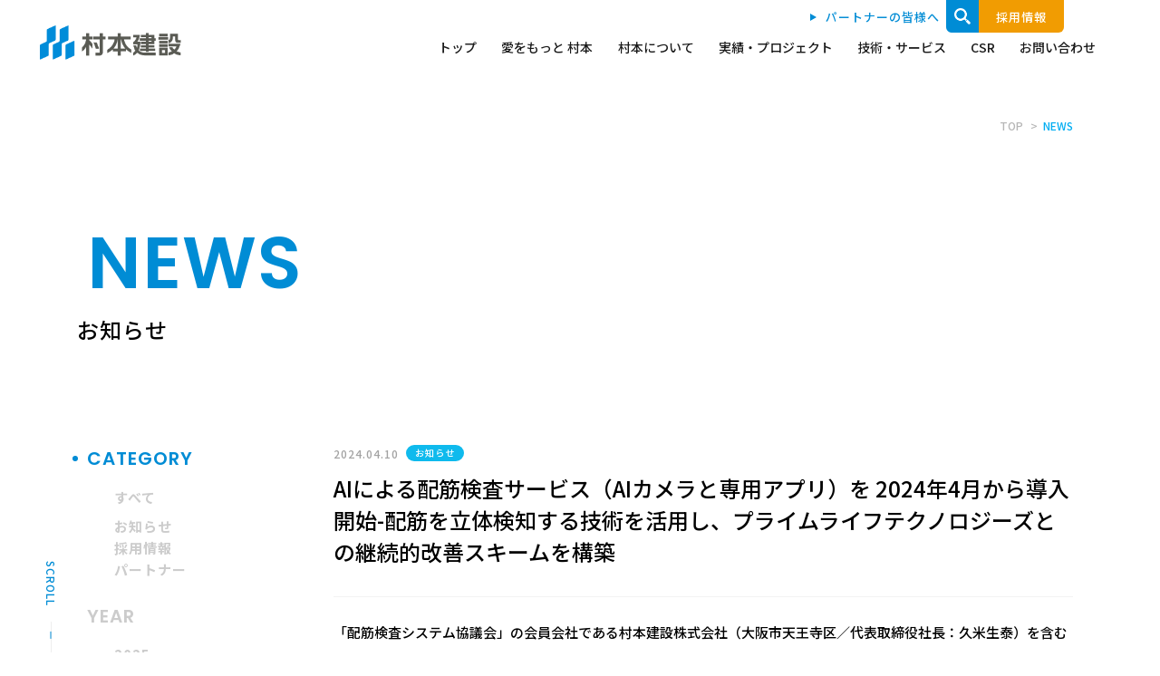

--- FILE ---
content_type: text/html; charset=UTF-8
request_url: http://www.muramoto.co.jp/news/ai%E3%81%AB%E3%82%88%E3%82%8B%E9%85%8D%E7%AD%8B%E6%A4%9C%E6%9F%BB%E3%82%B5%E3%83%BC%E3%83%93%E3%82%B9%EF%BC%88ai%E3%82%AB%E3%83%A1%E3%83%A9%E3%81%A8%E5%B0%82%E7%94%A8%E3%82%A2%E3%83%97%E3%83%AA
body_size: 16355
content:
<!DOCTYPE html>
<html lang="ja">
<head>
	<!-- Global site tag (gtag.js) - Google Analytics -->
	<script async src="https://www.googletagmanager.com/gtag/js?id=G-JGQBFMY58D"></script>
	<script>
	  window.dataLayer = window.dataLayer || [];
	  function gtag(){dataLayer.push(arguments);}
	  gtag('js', new Date());

	  gtag('config', 'G-JGQBFMY58D');
	  gtag('config', 'UA-69286951-1');
	</script>
    <meta charset="utf-8">
    <meta http-equiv="X-UA-Compatible" content="IE=edge">
    <meta name="viewport" content="width=device-width, initial-scale=1">
    <meta name="format-detection" content="telephone=no">

    <link rel="preload" as="style" href="http://www.muramoto.co.jp/wp-content/themes/muramoto/css/reset.css">
    <link rel="preload" as="style" href="http://www.muramoto.co.jp/wp-content/themes/muramoto/js/colorbox/colorbox.css">
    <link rel="preload" as="style" href="http://www.muramoto.co.jp/wp-content/themes/muramoto/css/swiper.min.css">
    <link rel="preload" as="style" href="http://www.muramoto.co.jp/wp-content/themes/muramoto/css/style.css">
    <link rel="preload" as="style" href="http://www.muramoto.co.jp/wp-content/themes/muramoto/css/responsive.css">
    <link rel="preload" as="style" href="https://fonts.googleapis.com/css2?family=Noto+Sans+JP:wght@500;700&family=Poppins:wght@200;600&display=swap">
    <link rel="preload" as="image" href="http://www.muramoto.co.jp/wp-content/themes/muramoto/images/header_img_logo.png">

    <link href="http://www.muramoto.co.jp/wp-content/themes/muramoto/css/reset.css" rel="stylesheet" type="text/css">
    <link href="http://www.muramoto.co.jp/wp-content/themes/muramoto/js/colorbox/colorbox.css" rel="stylesheet" type="text/css">
    <link href="https://unpkg.com/swiper/swiper-bundle.min.css" rel="stylesheet">
    <link href="http://www.muramoto.co.jp/wp-content/themes/muramoto/css/style.css" rel="stylesheet" type="text/css">
    <link href="http://www.muramoto.co.jp/wp-content/themes/muramoto/css/responsive.css" rel="stylesheet" type="text/css">

    <link href="http://www.muramoto.co.jp/wp-content/themes/muramoto/favicon.ico" rel="SHORTCUT ICON" type="image/x-icon">
    <link href="http://www.muramoto.co.jp/wp-content/themes/muramoto/apple-touch-icon-180x180.png" rel="apple-touch-icon" sizes="180x180">

    <script defer src="http://www.muramoto.co.jp/wp-content/themes/muramoto/js/jquery-1.11.3.min.js"></script>
    <script defer src="http://www.muramoto.co.jp/wp-content/themes/muramoto/js/colorbox/jquery.colorbox.js" type="text/javascript"></script>
    <script defer src="http://www.muramoto.co.jp/wp-content/themes/muramoto/js/colorbox/colorboxSet.js" type="text/javascript"></script>
    <script defer src="http://www.muramoto.co.jp/wp-content/themes/muramoto/js/common.js?=20220928"></script>
    <script defer src="http://www.muramoto.co.jp/wp-content/themes/muramoto/js/match-height/jquery.matchHeight.js"></script>
    <script defer src="http://www.muramoto.co.jp/wp-content/themes/muramoto/js/lazyload.min.js" charset="utf-8" type="text/javascript"></script>
            <script defer src="https://cdnjs.cloudflare.com/ajax/libs/Swiper/5.4.1/js/swiper.min.js"></script>
        <link rel="preconnect" href="https://fonts.gstatic.com">
    <link href="https://fonts.googleapis.com/css2?family=Noto+Sans+JP:wght@500;700&family=Poppins:wght@200;600&display=swap" rel="stylesheet">
    <!--[if lt IE 9]>
    <script defer src="https://oss.maxcdn.com/html5shiv/3.7.2/html5shiv.min.js"></script>
    <script defer src="https://oss.maxcdn.com/respond/1.4.2/respond.min.js"></script>
    <![endif]-->
    
		<!-- All in One SEO 4.8.9 - aioseo.com -->
	<meta name="description" content="「配筋検査システム協議会」の会員会社である村本建設株式会社（大阪市天王寺区／代表取締役社長：久米生泰）を含むゼ" />
	<meta name="robots" content="max-image-preview:large" />
	<meta name="author" content="hsuzushi"/>
	<link rel="canonical" href="http://www.muramoto.co.jp/news/ai%e3%81%ab%e3%82%88%e3%82%8b%e9%85%8d%e7%ad%8b%e6%a4%9c%e6%9f%bb%e3%82%b5%e3%83%bc%e3%83%93%e3%82%b9%ef%bc%88ai%e3%82%ab%e3%83%a1%e3%83%a9%e3%81%a8%e5%b0%82%e7%94%a8%e3%82%a2%e3%83%97%e3%83%aa" />
	<meta name="generator" content="All in One SEO (AIOSEO) 4.8.9" />
		<meta property="og:locale" content="ja_JP" />
		<meta property="og:site_name" content="村本建設 |" />
		<meta property="og:type" content="article" />
		<meta property="og:title" content="AIによる配筋検査サービス（AIカメラと専用アプリ）を 2024年4月から導入開始-配筋を立体検知する技術を活用し、プライムライフテクノロジーズとの継続的改善スキームを構築 | 村本建設" />
		<meta property="og:description" content="「配筋検査システム協議会」の会員会社である村本建設株式会社（大阪市天王寺区／代表取締役社長：久米生泰）を含むゼ" />
		<meta property="og:url" content="http://www.muramoto.co.jp/news/ai%e3%81%ab%e3%82%88%e3%82%8b%e9%85%8d%e7%ad%8b%e6%a4%9c%e6%9f%bb%e3%82%b5%e3%83%bc%e3%83%93%e3%82%b9%ef%bc%88ai%e3%82%ab%e3%83%a1%e3%83%a9%e3%81%a8%e5%b0%82%e7%94%a8%e3%82%a2%e3%83%97%e3%83%aa" />
		<meta property="og:image" content="http://www.muramoto.co.jp/wp-content/uploads/2021/03/ogp.png" />
		<meta property="og:image:width" content="1200" />
		<meta property="og:image:height" content="630" />
		<meta property="article:published_time" content="2024-04-09T23:00:00+00:00" />
		<meta property="article:modified_time" content="2024-04-09T01:21:26+00:00" />
		<meta name="twitter:card" content="summary_large_image" />
		<meta name="twitter:title" content="AIによる配筋検査サービス（AIカメラと専用アプリ）を 2024年4月から導入開始-配筋を立体検知する技術を活用し、プライムライフテクノロジーズとの継続的改善スキームを構築 | 村本建設" />
		<meta name="twitter:description" content="「配筋検査システム協議会」の会員会社である村本建設株式会社（大阪市天王寺区／代表取締役社長：久米生泰）を含むゼ" />
		<meta name="twitter:image" content="http://www.muramoto.co.jp/wp-content/uploads/2021/03/ogp.png" />
		<script type="application/ld+json" class="aioseo-schema">
			{"@context":"https:\/\/schema.org","@graph":[{"@type":"BreadcrumbList","@id":"http:\/\/www.muramoto.co.jp\/news\/ai%e3%81%ab%e3%82%88%e3%82%8b%e9%85%8d%e7%ad%8b%e6%a4%9c%e6%9f%bb%e3%82%b5%e3%83%bc%e3%83%93%e3%82%b9%ef%bc%88ai%e3%82%ab%e3%83%a1%e3%83%a9%e3%81%a8%e5%b0%82%e7%94%a8%e3%82%a2%e3%83%97%e3%83%aa#breadcrumblist","itemListElement":[{"@type":"ListItem","@id":"http:\/\/www.muramoto.co.jp#listItem","position":1,"name":"Home","item":"http:\/\/www.muramoto.co.jp","nextItem":{"@type":"ListItem","@id":"http:\/\/www.muramoto.co.jp\/news#listItem","name":"\u304a\u77e5\u3089\u305b"}},{"@type":"ListItem","@id":"http:\/\/www.muramoto.co.jp\/news#listItem","position":2,"name":"\u304a\u77e5\u3089\u305b","item":"http:\/\/www.muramoto.co.jp\/news","nextItem":{"@type":"ListItem","@id":"http:\/\/www.muramoto.co.jp\/tax_news\/news#listItem","name":"\u304a\u77e5\u3089\u305b"},"previousItem":{"@type":"ListItem","@id":"http:\/\/www.muramoto.co.jp#listItem","name":"Home"}},{"@type":"ListItem","@id":"http:\/\/www.muramoto.co.jp\/tax_news\/news#listItem","position":3,"name":"\u304a\u77e5\u3089\u305b","item":"http:\/\/www.muramoto.co.jp\/tax_news\/news","nextItem":{"@type":"ListItem","@id":"http:\/\/www.muramoto.co.jp\/news\/ai%e3%81%ab%e3%82%88%e3%82%8b%e9%85%8d%e7%ad%8b%e6%a4%9c%e6%9f%bb%e3%82%b5%e3%83%bc%e3%83%93%e3%82%b9%ef%bc%88ai%e3%82%ab%e3%83%a1%e3%83%a9%e3%81%a8%e5%b0%82%e7%94%a8%e3%82%a2%e3%83%97%e3%83%aa#listItem","name":"AI\u306b\u3088\u308b\u914d\u7b4b\u691c\u67fb\u30b5\u30fc\u30d3\u30b9\uff08AI\u30ab\u30e1\u30e9\u3068\u5c02\u7528\u30a2\u30d7\u30ea\uff09\u3092 2024\u5e744\u6708\u304b\u3089\u5c0e\u5165\u958b\u59cb-\u914d\u7b4b\u3092\u7acb\u4f53\u691c\u77e5\u3059\u308b\u6280\u8853\u3092\u6d3b\u7528\u3057\u3001\u30d7\u30e9\u30a4\u30e0\u30e9\u30a4\u30d5\u30c6\u30af\u30ce\u30ed\u30b8\u30fc\u30ba\u3068\u306e\u7d99\u7d9a\u7684\u6539\u5584\u30b9\u30ad\u30fc\u30e0\u3092\u69cb\u7bc9"},"previousItem":{"@type":"ListItem","@id":"http:\/\/www.muramoto.co.jp\/news#listItem","name":"\u304a\u77e5\u3089\u305b"}},{"@type":"ListItem","@id":"http:\/\/www.muramoto.co.jp\/news\/ai%e3%81%ab%e3%82%88%e3%82%8b%e9%85%8d%e7%ad%8b%e6%a4%9c%e6%9f%bb%e3%82%b5%e3%83%bc%e3%83%93%e3%82%b9%ef%bc%88ai%e3%82%ab%e3%83%a1%e3%83%a9%e3%81%a8%e5%b0%82%e7%94%a8%e3%82%a2%e3%83%97%e3%83%aa#listItem","position":4,"name":"AI\u306b\u3088\u308b\u914d\u7b4b\u691c\u67fb\u30b5\u30fc\u30d3\u30b9\uff08AI\u30ab\u30e1\u30e9\u3068\u5c02\u7528\u30a2\u30d7\u30ea\uff09\u3092 2024\u5e744\u6708\u304b\u3089\u5c0e\u5165\u958b\u59cb-\u914d\u7b4b\u3092\u7acb\u4f53\u691c\u77e5\u3059\u308b\u6280\u8853\u3092\u6d3b\u7528\u3057\u3001\u30d7\u30e9\u30a4\u30e0\u30e9\u30a4\u30d5\u30c6\u30af\u30ce\u30ed\u30b8\u30fc\u30ba\u3068\u306e\u7d99\u7d9a\u7684\u6539\u5584\u30b9\u30ad\u30fc\u30e0\u3092\u69cb\u7bc9","previousItem":{"@type":"ListItem","@id":"http:\/\/www.muramoto.co.jp\/tax_news\/news#listItem","name":"\u304a\u77e5\u3089\u305b"}}]},{"@type":"Organization","@id":"http:\/\/www.muramoto.co.jp\/#organization","name":"\u6751\u672c\u5efa\u8a2d","url":"http:\/\/www.muramoto.co.jp\/"},{"@type":"Person","@id":"http:\/\/www.muramoto.co.jp\/author\/hsuzushi#author","url":"http:\/\/www.muramoto.co.jp\/author\/hsuzushi","name":"hsuzushi","image":{"@type":"ImageObject","@id":"http:\/\/www.muramoto.co.jp\/news\/ai%e3%81%ab%e3%82%88%e3%82%8b%e9%85%8d%e7%ad%8b%e6%a4%9c%e6%9f%bb%e3%82%b5%e3%83%bc%e3%83%93%e3%82%b9%ef%bc%88ai%e3%82%ab%e3%83%a1%e3%83%a9%e3%81%a8%e5%b0%82%e7%94%a8%e3%82%a2%e3%83%97%e3%83%aa#authorImage","url":"https:\/\/secure.gravatar.com\/avatar\/d46e4ce9fd8206ce60b9b4f82b48c82394ae40e7ed962f077144c2aa5049dec4?s=96&d=mm&r=g","width":96,"height":96,"caption":"hsuzushi"}},{"@type":"WebPage","@id":"http:\/\/www.muramoto.co.jp\/news\/ai%e3%81%ab%e3%82%88%e3%82%8b%e9%85%8d%e7%ad%8b%e6%a4%9c%e6%9f%bb%e3%82%b5%e3%83%bc%e3%83%93%e3%82%b9%ef%bc%88ai%e3%82%ab%e3%83%a1%e3%83%a9%e3%81%a8%e5%b0%82%e7%94%a8%e3%82%a2%e3%83%97%e3%83%aa#webpage","url":"http:\/\/www.muramoto.co.jp\/news\/ai%e3%81%ab%e3%82%88%e3%82%8b%e9%85%8d%e7%ad%8b%e6%a4%9c%e6%9f%bb%e3%82%b5%e3%83%bc%e3%83%93%e3%82%b9%ef%bc%88ai%e3%82%ab%e3%83%a1%e3%83%a9%e3%81%a8%e5%b0%82%e7%94%a8%e3%82%a2%e3%83%97%e3%83%aa","name":"AI\u306b\u3088\u308b\u914d\u7b4b\u691c\u67fb\u30b5\u30fc\u30d3\u30b9\uff08AI\u30ab\u30e1\u30e9\u3068\u5c02\u7528\u30a2\u30d7\u30ea\uff09\u3092 2024\u5e744\u6708\u304b\u3089\u5c0e\u5165\u958b\u59cb-\u914d\u7b4b\u3092\u7acb\u4f53\u691c\u77e5\u3059\u308b\u6280\u8853\u3092\u6d3b\u7528\u3057\u3001\u30d7\u30e9\u30a4\u30e0\u30e9\u30a4\u30d5\u30c6\u30af\u30ce\u30ed\u30b8\u30fc\u30ba\u3068\u306e\u7d99\u7d9a\u7684\u6539\u5584\u30b9\u30ad\u30fc\u30e0\u3092\u69cb\u7bc9 | \u6751\u672c\u5efa\u8a2d","description":"\u300c\u914d\u7b4b\u691c\u67fb\u30b7\u30b9\u30c6\u30e0\u5354\u8b70\u4f1a\u300d\u306e\u4f1a\u54e1\u4f1a\u793e\u3067\u3042\u308b\u6751\u672c\u5efa\u8a2d\u682a\u5f0f\u4f1a\u793e\uff08\u5927\u962a\u5e02\u5929\u738b\u5bfa\u533a\uff0f\u4ee3\u8868\u53d6\u7de0\u5f79\u793e\u9577\uff1a\u4e45\u7c73\u751f\u6cf0\uff09\u3092\u542b\u3080\u30bc","inLanguage":"ja","isPartOf":{"@id":"http:\/\/www.muramoto.co.jp\/#website"},"breadcrumb":{"@id":"http:\/\/www.muramoto.co.jp\/news\/ai%e3%81%ab%e3%82%88%e3%82%8b%e9%85%8d%e7%ad%8b%e6%a4%9c%e6%9f%bb%e3%82%b5%e3%83%bc%e3%83%93%e3%82%b9%ef%bc%88ai%e3%82%ab%e3%83%a1%e3%83%a9%e3%81%a8%e5%b0%82%e7%94%a8%e3%82%a2%e3%83%97%e3%83%aa#breadcrumblist"},"author":{"@id":"http:\/\/www.muramoto.co.jp\/author\/hsuzushi#author"},"creator":{"@id":"http:\/\/www.muramoto.co.jp\/author\/hsuzushi#author"},"datePublished":"2024-04-10T08:00:00+09:00","dateModified":"2024-04-09T10:21:26+09:00"},{"@type":"WebSite","@id":"http:\/\/www.muramoto.co.jp\/#website","url":"http:\/\/www.muramoto.co.jp\/","name":"\u6751\u672c\u5efa\u8a2d","inLanguage":"ja","publisher":{"@id":"http:\/\/www.muramoto.co.jp\/#organization"}}]}
		</script>
		<!-- All in One SEO -->

<link rel="alternate" title="oEmbed (JSON)" type="application/json+oembed" href="http://www.muramoto.co.jp/wp-json/oembed/1.0/embed?url=http%3A%2F%2Fwww.muramoto.co.jp%2Fnews%2Fai%25e3%2581%25ab%25e3%2582%2588%25e3%2582%258b%25e9%2585%258d%25e7%25ad%258b%25e6%25a4%259c%25e6%259f%25bb%25e3%2582%25b5%25e3%2583%25bc%25e3%2583%2593%25e3%2582%25b9%25ef%25bc%2588ai%25e3%2582%25ab%25e3%2583%25a1%25e3%2583%25a9%25e3%2581%25a8%25e5%25b0%2582%25e7%2594%25a8%25e3%2582%25a2%25e3%2583%2597%25e3%2583%25aa" />
<link rel="alternate" title="oEmbed (XML)" type="text/xml+oembed" href="http://www.muramoto.co.jp/wp-json/oembed/1.0/embed?url=http%3A%2F%2Fwww.muramoto.co.jp%2Fnews%2Fai%25e3%2581%25ab%25e3%2582%2588%25e3%2582%258b%25e9%2585%258d%25e7%25ad%258b%25e6%25a4%259c%25e6%259f%25bb%25e3%2582%25b5%25e3%2583%25bc%25e3%2583%2593%25e3%2582%25b9%25ef%25bc%2588ai%25e3%2582%25ab%25e3%2583%25a1%25e3%2583%25a9%25e3%2581%25a8%25e5%25b0%2582%25e7%2594%25a8%25e3%2582%25a2%25e3%2583%2597%25e3%2583%25aa&#038;format=xml" />
<style id='wp-img-auto-sizes-contain-inline-css' type='text/css'>
img:is([sizes=auto i],[sizes^="auto," i]){contain-intrinsic-size:3000px 1500px}
/*# sourceURL=wp-img-auto-sizes-contain-inline-css */
</style>
<style id='wp-block-library-inline-css' type='text/css'>
:root{--wp-block-synced-color:#7a00df;--wp-block-synced-color--rgb:122,0,223;--wp-bound-block-color:var(--wp-block-synced-color);--wp-editor-canvas-background:#ddd;--wp-admin-theme-color:#007cba;--wp-admin-theme-color--rgb:0,124,186;--wp-admin-theme-color-darker-10:#006ba1;--wp-admin-theme-color-darker-10--rgb:0,107,160.5;--wp-admin-theme-color-darker-20:#005a87;--wp-admin-theme-color-darker-20--rgb:0,90,135;--wp-admin-border-width-focus:2px}@media (min-resolution:192dpi){:root{--wp-admin-border-width-focus:1.5px}}.wp-element-button{cursor:pointer}:root .has-very-light-gray-background-color{background-color:#eee}:root .has-very-dark-gray-background-color{background-color:#313131}:root .has-very-light-gray-color{color:#eee}:root .has-very-dark-gray-color{color:#313131}:root .has-vivid-green-cyan-to-vivid-cyan-blue-gradient-background{background:linear-gradient(135deg,#00d084,#0693e3)}:root .has-purple-crush-gradient-background{background:linear-gradient(135deg,#34e2e4,#4721fb 50%,#ab1dfe)}:root .has-hazy-dawn-gradient-background{background:linear-gradient(135deg,#faaca8,#dad0ec)}:root .has-subdued-olive-gradient-background{background:linear-gradient(135deg,#fafae1,#67a671)}:root .has-atomic-cream-gradient-background{background:linear-gradient(135deg,#fdd79a,#004a59)}:root .has-nightshade-gradient-background{background:linear-gradient(135deg,#330968,#31cdcf)}:root .has-midnight-gradient-background{background:linear-gradient(135deg,#020381,#2874fc)}:root{--wp--preset--font-size--normal:16px;--wp--preset--font-size--huge:42px}.has-regular-font-size{font-size:1em}.has-larger-font-size{font-size:2.625em}.has-normal-font-size{font-size:var(--wp--preset--font-size--normal)}.has-huge-font-size{font-size:var(--wp--preset--font-size--huge)}.has-text-align-center{text-align:center}.has-text-align-left{text-align:left}.has-text-align-right{text-align:right}.has-fit-text{white-space:nowrap!important}#end-resizable-editor-section{display:none}.aligncenter{clear:both}.items-justified-left{justify-content:flex-start}.items-justified-center{justify-content:center}.items-justified-right{justify-content:flex-end}.items-justified-space-between{justify-content:space-between}.screen-reader-text{border:0;clip-path:inset(50%);height:1px;margin:-1px;overflow:hidden;padding:0;position:absolute;width:1px;word-wrap:normal!important}.screen-reader-text:focus{background-color:#ddd;clip-path:none;color:#444;display:block;font-size:1em;height:auto;left:5px;line-height:normal;padding:15px 23px 14px;text-decoration:none;top:5px;width:auto;z-index:100000}html :where(.has-border-color){border-style:solid}html :where([style*=border-top-color]){border-top-style:solid}html :where([style*=border-right-color]){border-right-style:solid}html :where([style*=border-bottom-color]){border-bottom-style:solid}html :where([style*=border-left-color]){border-left-style:solid}html :where([style*=border-width]){border-style:solid}html :where([style*=border-top-width]){border-top-style:solid}html :where([style*=border-right-width]){border-right-style:solid}html :where([style*=border-bottom-width]){border-bottom-style:solid}html :where([style*=border-left-width]){border-left-style:solid}html :where(img[class*=wp-image-]){height:auto;max-width:100%}:where(figure){margin:0 0 1em}html :where(.is-position-sticky){--wp-admin--admin-bar--position-offset:var(--wp-admin--admin-bar--height,0px)}@media screen and (max-width:600px){html :where(.is-position-sticky){--wp-admin--admin-bar--position-offset:0px}}

/*# sourceURL=wp-block-library-inline-css */
</style><style id='global-styles-inline-css' type='text/css'>
:root{--wp--preset--aspect-ratio--square: 1;--wp--preset--aspect-ratio--4-3: 4/3;--wp--preset--aspect-ratio--3-4: 3/4;--wp--preset--aspect-ratio--3-2: 3/2;--wp--preset--aspect-ratio--2-3: 2/3;--wp--preset--aspect-ratio--16-9: 16/9;--wp--preset--aspect-ratio--9-16: 9/16;--wp--preset--color--black: #000000;--wp--preset--color--cyan-bluish-gray: #abb8c3;--wp--preset--color--white: #ffffff;--wp--preset--color--pale-pink: #f78da7;--wp--preset--color--vivid-red: #cf2e2e;--wp--preset--color--luminous-vivid-orange: #ff6900;--wp--preset--color--luminous-vivid-amber: #fcb900;--wp--preset--color--light-green-cyan: #7bdcb5;--wp--preset--color--vivid-green-cyan: #00d084;--wp--preset--color--pale-cyan-blue: #8ed1fc;--wp--preset--color--vivid-cyan-blue: #0693e3;--wp--preset--color--vivid-purple: #9b51e0;--wp--preset--gradient--vivid-cyan-blue-to-vivid-purple: linear-gradient(135deg,rgb(6,147,227) 0%,rgb(155,81,224) 100%);--wp--preset--gradient--light-green-cyan-to-vivid-green-cyan: linear-gradient(135deg,rgb(122,220,180) 0%,rgb(0,208,130) 100%);--wp--preset--gradient--luminous-vivid-amber-to-luminous-vivid-orange: linear-gradient(135deg,rgb(252,185,0) 0%,rgb(255,105,0) 100%);--wp--preset--gradient--luminous-vivid-orange-to-vivid-red: linear-gradient(135deg,rgb(255,105,0) 0%,rgb(207,46,46) 100%);--wp--preset--gradient--very-light-gray-to-cyan-bluish-gray: linear-gradient(135deg,rgb(238,238,238) 0%,rgb(169,184,195) 100%);--wp--preset--gradient--cool-to-warm-spectrum: linear-gradient(135deg,rgb(74,234,220) 0%,rgb(151,120,209) 20%,rgb(207,42,186) 40%,rgb(238,44,130) 60%,rgb(251,105,98) 80%,rgb(254,248,76) 100%);--wp--preset--gradient--blush-light-purple: linear-gradient(135deg,rgb(255,206,236) 0%,rgb(152,150,240) 100%);--wp--preset--gradient--blush-bordeaux: linear-gradient(135deg,rgb(254,205,165) 0%,rgb(254,45,45) 50%,rgb(107,0,62) 100%);--wp--preset--gradient--luminous-dusk: linear-gradient(135deg,rgb(255,203,112) 0%,rgb(199,81,192) 50%,rgb(65,88,208) 100%);--wp--preset--gradient--pale-ocean: linear-gradient(135deg,rgb(255,245,203) 0%,rgb(182,227,212) 50%,rgb(51,167,181) 100%);--wp--preset--gradient--electric-grass: linear-gradient(135deg,rgb(202,248,128) 0%,rgb(113,206,126) 100%);--wp--preset--gradient--midnight: linear-gradient(135deg,rgb(2,3,129) 0%,rgb(40,116,252) 100%);--wp--preset--font-size--small: 13px;--wp--preset--font-size--medium: 20px;--wp--preset--font-size--large: 36px;--wp--preset--font-size--x-large: 42px;--wp--preset--spacing--20: 0.44rem;--wp--preset--spacing--30: 0.67rem;--wp--preset--spacing--40: 1rem;--wp--preset--spacing--50: 1.5rem;--wp--preset--spacing--60: 2.25rem;--wp--preset--spacing--70: 3.38rem;--wp--preset--spacing--80: 5.06rem;--wp--preset--shadow--natural: 6px 6px 9px rgba(0, 0, 0, 0.2);--wp--preset--shadow--deep: 12px 12px 50px rgba(0, 0, 0, 0.4);--wp--preset--shadow--sharp: 6px 6px 0px rgba(0, 0, 0, 0.2);--wp--preset--shadow--outlined: 6px 6px 0px -3px rgb(255, 255, 255), 6px 6px rgb(0, 0, 0);--wp--preset--shadow--crisp: 6px 6px 0px rgb(0, 0, 0);}:where(.is-layout-flex){gap: 0.5em;}:where(.is-layout-grid){gap: 0.5em;}body .is-layout-flex{display: flex;}.is-layout-flex{flex-wrap: wrap;align-items: center;}.is-layout-flex > :is(*, div){margin: 0;}body .is-layout-grid{display: grid;}.is-layout-grid > :is(*, div){margin: 0;}:where(.wp-block-columns.is-layout-flex){gap: 2em;}:where(.wp-block-columns.is-layout-grid){gap: 2em;}:where(.wp-block-post-template.is-layout-flex){gap: 1.25em;}:where(.wp-block-post-template.is-layout-grid){gap: 1.25em;}.has-black-color{color: var(--wp--preset--color--black) !important;}.has-cyan-bluish-gray-color{color: var(--wp--preset--color--cyan-bluish-gray) !important;}.has-white-color{color: var(--wp--preset--color--white) !important;}.has-pale-pink-color{color: var(--wp--preset--color--pale-pink) !important;}.has-vivid-red-color{color: var(--wp--preset--color--vivid-red) !important;}.has-luminous-vivid-orange-color{color: var(--wp--preset--color--luminous-vivid-orange) !important;}.has-luminous-vivid-amber-color{color: var(--wp--preset--color--luminous-vivid-amber) !important;}.has-light-green-cyan-color{color: var(--wp--preset--color--light-green-cyan) !important;}.has-vivid-green-cyan-color{color: var(--wp--preset--color--vivid-green-cyan) !important;}.has-pale-cyan-blue-color{color: var(--wp--preset--color--pale-cyan-blue) !important;}.has-vivid-cyan-blue-color{color: var(--wp--preset--color--vivid-cyan-blue) !important;}.has-vivid-purple-color{color: var(--wp--preset--color--vivid-purple) !important;}.has-black-background-color{background-color: var(--wp--preset--color--black) !important;}.has-cyan-bluish-gray-background-color{background-color: var(--wp--preset--color--cyan-bluish-gray) !important;}.has-white-background-color{background-color: var(--wp--preset--color--white) !important;}.has-pale-pink-background-color{background-color: var(--wp--preset--color--pale-pink) !important;}.has-vivid-red-background-color{background-color: var(--wp--preset--color--vivid-red) !important;}.has-luminous-vivid-orange-background-color{background-color: var(--wp--preset--color--luminous-vivid-orange) !important;}.has-luminous-vivid-amber-background-color{background-color: var(--wp--preset--color--luminous-vivid-amber) !important;}.has-light-green-cyan-background-color{background-color: var(--wp--preset--color--light-green-cyan) !important;}.has-vivid-green-cyan-background-color{background-color: var(--wp--preset--color--vivid-green-cyan) !important;}.has-pale-cyan-blue-background-color{background-color: var(--wp--preset--color--pale-cyan-blue) !important;}.has-vivid-cyan-blue-background-color{background-color: var(--wp--preset--color--vivid-cyan-blue) !important;}.has-vivid-purple-background-color{background-color: var(--wp--preset--color--vivid-purple) !important;}.has-black-border-color{border-color: var(--wp--preset--color--black) !important;}.has-cyan-bluish-gray-border-color{border-color: var(--wp--preset--color--cyan-bluish-gray) !important;}.has-white-border-color{border-color: var(--wp--preset--color--white) !important;}.has-pale-pink-border-color{border-color: var(--wp--preset--color--pale-pink) !important;}.has-vivid-red-border-color{border-color: var(--wp--preset--color--vivid-red) !important;}.has-luminous-vivid-orange-border-color{border-color: var(--wp--preset--color--luminous-vivid-orange) !important;}.has-luminous-vivid-amber-border-color{border-color: var(--wp--preset--color--luminous-vivid-amber) !important;}.has-light-green-cyan-border-color{border-color: var(--wp--preset--color--light-green-cyan) !important;}.has-vivid-green-cyan-border-color{border-color: var(--wp--preset--color--vivid-green-cyan) !important;}.has-pale-cyan-blue-border-color{border-color: var(--wp--preset--color--pale-cyan-blue) !important;}.has-vivid-cyan-blue-border-color{border-color: var(--wp--preset--color--vivid-cyan-blue) !important;}.has-vivid-purple-border-color{border-color: var(--wp--preset--color--vivid-purple) !important;}.has-vivid-cyan-blue-to-vivid-purple-gradient-background{background: var(--wp--preset--gradient--vivid-cyan-blue-to-vivid-purple) !important;}.has-light-green-cyan-to-vivid-green-cyan-gradient-background{background: var(--wp--preset--gradient--light-green-cyan-to-vivid-green-cyan) !important;}.has-luminous-vivid-amber-to-luminous-vivid-orange-gradient-background{background: var(--wp--preset--gradient--luminous-vivid-amber-to-luminous-vivid-orange) !important;}.has-luminous-vivid-orange-to-vivid-red-gradient-background{background: var(--wp--preset--gradient--luminous-vivid-orange-to-vivid-red) !important;}.has-very-light-gray-to-cyan-bluish-gray-gradient-background{background: var(--wp--preset--gradient--very-light-gray-to-cyan-bluish-gray) !important;}.has-cool-to-warm-spectrum-gradient-background{background: var(--wp--preset--gradient--cool-to-warm-spectrum) !important;}.has-blush-light-purple-gradient-background{background: var(--wp--preset--gradient--blush-light-purple) !important;}.has-blush-bordeaux-gradient-background{background: var(--wp--preset--gradient--blush-bordeaux) !important;}.has-luminous-dusk-gradient-background{background: var(--wp--preset--gradient--luminous-dusk) !important;}.has-pale-ocean-gradient-background{background: var(--wp--preset--gradient--pale-ocean) !important;}.has-electric-grass-gradient-background{background: var(--wp--preset--gradient--electric-grass) !important;}.has-midnight-gradient-background{background: var(--wp--preset--gradient--midnight) !important;}.has-small-font-size{font-size: var(--wp--preset--font-size--small) !important;}.has-medium-font-size{font-size: var(--wp--preset--font-size--medium) !important;}.has-large-font-size{font-size: var(--wp--preset--font-size--large) !important;}.has-x-large-font-size{font-size: var(--wp--preset--font-size--x-large) !important;}
/*# sourceURL=global-styles-inline-css */
</style>

<style id='classic-theme-styles-inline-css' type='text/css'>
/*! This file is auto-generated */
.wp-block-button__link{color:#fff;background-color:#32373c;border-radius:9999px;box-shadow:none;text-decoration:none;padding:calc(.667em + 2px) calc(1.333em + 2px);font-size:1.125em}.wp-block-file__button{background:#32373c;color:#fff;text-decoration:none}
/*# sourceURL=/wp-includes/css/classic-themes.min.css */
</style>
<link rel='stylesheet' id='theme-css-css' href='http://www.muramoto.co.jp/wp-content/themes/muramoto/style.css?ver=6.9' type='text/css' media='all' />
<script type="text/javascript" defer src="http://www.muramoto.co.jp/wp-includes/js/jquery/jquery.min.js?ver=3.7.1" id="jquery-core-js"></script>
<script type="text/javascript" defer src="http://www.muramoto.co.jp/wp-includes/js/jquery/jquery-migrate.min.js?ver=3.4.1" id="jquery-migrate-js"></script>
<script type="text/javascript" id="ex_js-js-extra">
/* <![CDATA[ */
var external_params = {"term_id":"","post_per_page":"10","paged":"1"};
var external_params = {"term_id":"","post_per_page_works":"6","paged":"1"};
//# sourceURL=ex_js-js-extra
/* ]]> */
</script>
<script type="text/javascript" defer src="http://www.muramoto.co.jp/wp-content/themes/muramoto/admin/js/app.js?ver=6.9" id="ex_js-js"></script>
<link rel="https://api.w.org/" href="http://www.muramoto.co.jp/wp-json/" /><link rel="alternate" title="JSON" type="application/json" href="http://www.muramoto.co.jp/wp-json/wp/v2/news/5084" /><link rel='shortlink' href='http://www.muramoto.co.jp/?p=5084' />
<style></style>  <script src="https://www.google.com/recaptcha/api.js?render=6Le6kY8aAAAAACyL0GB3nm0MesQ-XWnUtdmMvTjc"></script>
</head>

<body class="wp-singular news-template-default single single-news postid-5084 wp-theme-muramoto" data-url="http://www.muramoto.co.jp" data-path="http://www.muramoto.co.jp/wp-content/themes/muramoto">

<div id="wrapper" class="news news_article technology all_article all_sub_category all_sub_2_wrapper">
    <div id="header">
        <p class="header_logo">
            <a href="http://www.muramoto.co.jp/">
                <img src="http://www.muramoto.co.jp/wp-content/themes/muramoto/images/header_img_logo.png" alt="村本建設" width="156">
            </a>
        </p>
        <div class="header_nav_btn">
            <div></div>
            <div></div>
            <div></div>
        </div>
        <div class="header_content">
            <ul class="header_list">
                <li class="">
                    <p>
                        <a href="http://www.muramoto.co.jp/">トップ</a>
                    </p>
                </li>
                <li class="header_list_on ">
                    <p class="header_list_has_under header_list_has_index">
                        <a href="http://www.muramoto.co.jp/episode/">愛をもっと 村本</a>
                        <span class="header_list_has_under_button"></span>
                    </p>
                    <div class="header_list_sub">
                        <div class="header_list_sub_inner">
                            <div class="header_list_sub_title_sec">
                                <a href="http://www.muramoto.co.jp/episode/">
                                    <span class="header_list_sub_title_en">EPISODE</span><br>
                                    <span class="header_list_sub_title_jp">愛をもっと村本</span>
                                </a>
                            </div>
                            <ul class="header_list_sub_list">
                                <li>
                                    <p>
                                        <a href="http://www.muramoto.co.jp/episode/">
			    							<span class="header_list_sub_list_img">
			    								<img src="http://www.muramoto.co.jp/wp-content/themes/muramoto/images/header_list_sub_episode_index.jpg" alt="" width="244">
			    							</span>
                                            <span class="header_list_sub_list_title">愛あるエピソード　一覧</span>
                                        </a>
                                    </p>
                                </li>
                                <li>
                                    <p>
                                        <a href="http://www.muramoto.co.jp/episode/civil/">
			    							<span class="header_list_sub_list_img">
			    								<img src="http://www.muramoto.co.jp/wp-content/themes/muramoto/images/header_list_sub_episode_02.jpg" alt="" width="244">
			    							</span>
                                            <span class="header_list_sub_list_title">愛あるエピソード　土木編</span>
                                        </a>
                                    </p>
                                </li>
                                <li>
                                    <p>
                                        <a href="http://www.muramoto.co.jp/episode/architecture/">
                                            <span class="header_list_sub_list_img">
                                                <img src="http://www.muramoto.co.jp/wp-content/themes/muramoto/images/header_list_sub_episode_01.jpg" alt="" width="244">
                                            </span>
                                            <span class="header_list_sub_list_title">愛あるエピソード　建築編</span>
                                        </a>
                                    </p>
                                </li>
                                <li>
                                    <p>
                                        <a href="http://www.muramoto.co.jp/episode/sales/">
			    							<span class="header_list_sub_list_img">
			    								<img src="http://www.muramoto.co.jp/wp-content/themes/muramoto/images/header_list_sub_episode_03.jpg" alt="" width="244">
			    							</span>
                                            <span class="header_list_sub_list_title">愛あるエピソード　営業編</span>
                                        </a>
                                    </p>
                                </li>
                                <li>
                                    <p>
                                        <a href="http://www.muramoto.co.jp/episode/account/">
			    							<span class="header_list_sub_list_img">
			    								<img src="http://www.muramoto.co.jp/wp-content/themes/muramoto/images/header_list_sub_episode_04.jpg" alt="" width="244">
			    							</span>
                                            <span class="header_list_sub_list_title">愛あるエピソード　事務編</span>
                                        </a>
                                    </p>
                                </li>
                                <li>
                                    <p>
                                        <a href="http://www.muramoto.co.jp/episode/archive/">
                                            <span class="header_list_sub_list_img">
                                                <img src="http://www.muramoto.co.jp/wp-content/themes/muramoto/images/header_list_sub_episode_archive.jpg" alt="" width="244">
                                            </span>
                                            <span class="header_list_sub_list_title">愛あるエピソード　アーカイブ</span>
                                        </a>
                                    </p>
                                </li>
                            </ul>
                        </div>
                    </div>
                </li>
                <li class="header_list_on ">
                    <p class="header_list_has_under">
                        <a href="">村本について</a>
                        <span class="header_list_has_under_button"></span>
                    </p>
                    <div class="header_list_sub">
                        <div class="header_list_sub_inner">
                            <div class="header_list_sub_title_sec">
                                <a href="">
                                    <span class="header_list_sub_title_en">ABOUT</span><br>
                                    <span class="header_list_sub_title_jp">村本について</span>
                                </a>
                            </div>
                            <ul class="header_list_sub_list">
                                <li>
                                    <p>
                                        <a href="http://www.muramoto.co.jp/greetings/">
			    							<span class="header_list_sub_list_img">
			    								<img src="http://www.muramoto.co.jp/wp-content/themes/muramoto/images/header_list_sub_about_01.jpg" alt="" width="244">
			    							</span>
                                            <span class="header_list_sub_list_title">ごあいさつ</span>
                                        </a>
                                    </p>
                                </li>
                                <li>
                                    <p>
                                        <a href="http://www.muramoto.co.jp/philosophy/">
                                            <span class="header_list_sub_list_img">
                                                <img src="http://www.muramoto.co.jp/wp-content/themes/muramoto/images/header_list_sub_about_philosophy.jpg" alt="" width="244">
                                            </span>
                                            <span class="header_list_sub_list_title">理念体系</span>
                                        </a>
                                    </p>
                                </li>
                                <li>
                                    <p>
                                        <a href="http://www.muramoto.co.jp/overview/">
			    							<span class="header_list_sub_list_img">
			    								<img src="http://www.muramoto.co.jp/wp-content/themes/muramoto/images/header_list_sub_about_02.jpg" alt="" width="244">
			    							</span>
                                            <span class="header_list_sub_list_title">会社概要 / 事業内容 / <span class="all_new_line">役員一覧 / 沿革</span></span>
                                        </a>
                                    </p>
                                </li>
                                <li>
                                    <p>
                                        <a href="http://www.muramoto.co.jp/office/">
			    							<span class="header_list_sub_list_img">
			    								<img src="http://www.muramoto.co.jp/wp-content/themes/muramoto/images/header_list_sub_about_03.jpg" alt="" width="244">
			    							</span>
                                            <span class="header_list_sub_list_title">事業所 / グループ会社</span>
                                        </a>
                                    </p>
                                </li>
                                <li>
                                    <p>
                                        <a href="http://www.muramoto.co.jp/policy/">
			    							<span class="header_list_sub_list_img">
			    								<img src="http://www.muramoto.co.jp/wp-content/themes/muramoto/images/header_list_sub_about_04.jpg" alt="" width="244">
			    							</span>
                                            <span class="header_list_sub_list_title">安全衛生方針 / 品質方針 / <span class="all_new_line">環境方針</span></span>
                                        </a>
                                    </p>
                                </li>
                                <li>
                                    <p>
                                        <a href="http://www.muramoto.co.jp/plan/">
			    							<span class="header_list_sub_list_img">
			    								<img src="http://www.muramoto.co.jp/wp-content/themes/muramoto/images/header_list_sub_about_05.jpg" alt="" width="244">
			    							</span>
                                            <span class="header_list_sub_list_title">事業継続計画</span>
                                        </a>
                                    </p>
                                </li>
                            </ul>
                        </div>
                    </div><!-- /.header_list_sub -->
                </li>
                <li class="header_list_on ">
                    <p class="header_list_has_under">
                        <a href="">実績・プロジェクト</a>
                        <span class="header_list_has_under_button"></span>
                    </p>
                    <div class="header_list_sub header_list_sub_short">
                        <div class="header_list_sub_inner">
                            <div class="header_list_sub_title_sec">
                                <a href="">
                                    <span class="header_list_sub_title_en">WORKS</span><br>
                                    <span class="header_list_sub_title_jp">実績・プロジェクト</span>
                                </a>
                            </div>
                            <ul class="header_list_sub_list">
                                <li>
                                    <p>
                                        <a href="http://www.muramoto.co.jp/works/">
			    							<span class="header_list_sub_list_img">
			    								<img src="http://www.muramoto.co.jp/wp-content/themes/muramoto/images/header_list_sub_works_01.jpg" alt="" width="244">
			    							</span>
                                            <span class="header_list_sub_list_title">実績紹介</span>
                                        </a>
                                    </p>
                                </li>
                                <li>
                                    <p>
                                        <a href="http://www.muramoto.co.jp/project/">
			    							<span class="header_list_sub_list_img">
			    								<img src="http://www.muramoto.co.jp/wp-content/themes/muramoto/images/header_list_sub_works_02.jpg" alt="" width="244">
			    							</span>
                                            <span class="header_list_sub_list_title"><span class="all_new_line">プロジェクト</span></span>
                                        </a>
                                    </p>
                                </li>
                            </ul>
                        </div>
                    </div><!-- /.header_list_sub -->
                </li>
                <li class="">
                    <p class="header_list_no_under">
                        <a href="http://www.muramoto.co.jp/technology/">技術・サービス</a>
                    </p>
                </li>
                <li class="header_list_on ">
                    <p class="header_list_has_under header_list_has_index">
                        <a href="http://www.muramoto.co.jp/csr/">CSR</a>
                        <span class="header_list_has_under_button"></span>
                    </p>
                    <div class="header_list_sub header_list_sub_short">
                        <div class="header_list_sub_inner">
                            <div class="header_list_sub_title_sec">
                                <a href="http://www.muramoto.co.jp/csr/">
                                    <span class="header_list_sub_title_en">CSR</span>
                                </a>
                            </div>
                            <ul class="header_list_sub_list">
                                <li>
                                    <p>
                                        <a href="http://www.muramoto.co.jp/csr/">
			    							<span class="header_list_sub_list_img">
			    								<img src="http://www.muramoto.co.jp/wp-content/themes/muramoto/images/header_list_sub_csr_02.jpg" alt="" width="244">
			    							</span>
                                            <span class="header_list_sub_list_title">CSR活動<span class="all_new_line">について</span></span>
                                        </a>
                                    </p>
                                </li>
                                <li>
                                    <p>
                                        <a href="http://www.muramoto.co.jp/csr/sdgs/">
			    							<span class="header_list_sub_list_img">
			    								<img src="http://www.muramoto.co.jp/wp-content/themes/muramoto/images/header_list_sub_csr_01.jpg" alt="" width="244">
			    							</span>
                                            <span class="header_list_sub_list_title">SDGsに関する<span class="all_new_line">取り組み</span></span>
                                        </a>
                                    </p>
                                </li>
                            </ul>
                        </div>
                    </div><!-- /.header_list_sub -->
                </li>
                <li class="">
                    <p class="header_list_no_under">
                        <a href="http://www.muramoto.co.jp/contact/">お問い合わせ</a>
                    </p>
                </li>
                <li class="tb">
                    <p class="header_list_no_under">
                        <a href="http://www.muramoto.co.jp/partner/">パートナーの皆様へ</a>
                    </p>
                </li>
                <!-- <li class="tb header_list_recruit">
                    <p class="header_list_no_under">
                        <a href="https://www.recruit.muramoto.co.jp/" target="_blank" onclick="gtag('event', 'click', {'event_category': '採用','event_label': 'ハンバーガーメニュー'});">採用情報</a>
                    </p>
                </li> -->
            <li class="header_list_on bg-color -recruit ">
                        <p class="header_list_has_under header_list_has_index">
                            <a href="https://www.recruit.muramoto.co.jp/">採用情報</a>
                            <span class="header_list_has_under_button"></span>
                        </p>
                        <div class="header_list_sub">
                            <div class="header_list_sub_inner">
                                <div class="header_list_sub_title_sec">
                                    <a href="https://www.recruit.muramoto.co.jp//">
                                       採用情報
                                    </a>
                                </div>
                                <ul class="header_list_sub_list">
                                    <li>
                                        <p>
                                            <a arget="_blank" href="https://www.recruit.muramoto.co.jp/">
                                                <span class="header_list_sub_list_img">
                                                    <img src="http://www.muramoto.co.jp/wp-content/themes/muramoto/images/header_list_sub_episode_index.jpg" alt="" width="244">
                                                </span>
                                                <span class="header_list_sub_list_title">新卒採用</span>
                                            </a>
                                        </p>
                                    </li>
                                    <li>
                                        <p>
                                            <a target="_blank" href="https://www.recruit.muramoto.co.jp/career/">
                                            <span class="header_list_sub_list_img">
                                                <img src="http://www.muramoto.co.jp/wp-content/themes/muramoto/images/header_list_sub_episode_02.jpg" alt="" width="244">
                                            </span>
                                                <span class="header_list_sub_list_title">キャリア採用</span>
                                            </a>
                                        </p>
                                    </li>
                                    <li>
                                        <p>
                                            <a arget="_blank" href="https://www.recruit.muramoto.co.jp/career/entry/#disabilities">
                                                <span class="header_list_sub_list_img">
                                                    <img src="http://www.muramoto.co.jp/wp-content/themes/muramoto/images/header_list_sub_episode_01.jpg" alt="" width="244">
                                                </span>
                                                <span class="header_list_sub_list_title">障がい者採用</span>
                                            </a>
                                        </p>
                                    </li>
                                </ul>
                            </div>
                        </div>

                </li>
            </ul>
        </div><!-- /.header_content -->
    </div><!-- /#header -->
    <div class="all_fixed_button">
        <p class="all_fixed_button_contact">
            <a href="http://www.muramoto.co.jp/partner/">
                <span class="all_fixed_button_content">パートナーの皆様へ</span>
            </a>
        </p>
        <p class="all_fixed_button_search">
            <a href="">
                <span class="all_fixed_button_search_content"></span>
            </a>
        </p>
        <div class="header_list_on">
            <p class="all_fixed_button_recruit">
                <a href="https://www.recruit.muramoto.co.jp/" target="_blank" onclick="gtag('event', 'click', {'event_category': '採用','event_label': 'ヘッダー'});">
                    <span class="all_fixed_button_content">採用情報</span>
                </a>
                <div class="header_list_sub header_list_sub_short" style="display: none; opacity: 1;">
            <div class="header_list_sub_inner">
                <div class="header_list_sub_title_sec">
                    <a href="" class="-noflex">
                        <span class="header_list_sub_title_en">RECRUIT</span><br>
                        <span class="header_list_sub_title_jp">採用情報</span>
                    </a>
                </div>
                <ul class="header_list_sub_list">
                    <li>
                    <p class="-link -width">
                    <a target="_blank" href="https://www.recruit.muramoto.co.jp/" class="-noflex">
                        <span class="header_list_sub_list_img">
                            <img src="http://www.muramoto.co.jp/wp-content/themes/muramoto/images/header_list_sub_recruit_01.png" alt="" width="244">
                        </span>
                        <span class="header_list_sub_list_title"><span class="-tab">新卒採用</span></span>
                    </a>
                    </p>
                    </li>
                    <li>
                    <p class="-width">
                        <a target="_blank" href="https://www.recruit.muramoto.co.jp/career/" class="-noflex">
                            <span class="header_list_sub_list_img">
                                <img src="http://www.muramoto.co.jp/wp-content/themes/muramoto/images/header_list_sub_recruit_02.png" alt="" width="244">
                            </span>
                            <span class="header_list_sub_list_title"><span class="all_new_line"><span class="-tab">キャリア採用／障がい者採用</span></span></span>
                        </a>
                    </p>
                    </li>
                </ul>
            </div>
         </div>
            </p>
        </div>
    </div>
    <p class="all_fixed_button_recruit_tb">
        <a href="https://www.recruit.muramoto.co.jp/" target="_blank" onclick="gtag('event', 'click', {'event_category': '採用','event_label': 'サイドボタン'});">
            <span class="all_fixed_button_content">採用情報</span>
        </a>
    </p>
    <div class="all_search">
        <div class="all_search_content">
            <div class="all_search_close_button">
                <div></div>
                <div></div>
            </div>
            <p class="all_search_title">サイト内検索</p>
            <form action="http://www.muramoto.co.jp">
                <div class="all_search_input_wrap">
                    <input type="search" name="s" value="" placeholder="検索キーワードを入力してください">
                    <input type="submit" value="検索する">
                </div>
            </form>
        </div>
        <div class="all_search_close_area"></div>
        <div class="all_search_close_area"></div>
    </div>
        <div class="all_sub_breadcrumb_wrap">
        <ul class="all_sub_breadcrumb">
            <li>
                <a href="http://www.muramoto.co.jp/">TOP</a>
            </li>
            <li>
                <span>NEWS</span>
            </li>
        </ul>
    </div>
    <div id="container">
        <div class="news_wrapper">
            <div class="all_sub_scroll all_scroll">
                <span class="all_scroll_text">SCROLL</span>
                <span class="all_scroll_border"></span>
            </div>
            <div class="all_sub_mv">
                <div class="content">
                    <div class="all_sub_mv_title_sec">
                        <p class="all_title_head all_font_poppins_sb">
                            NEWS
                        </p>
                        <p class="all_title all_fade_right">
                            お知らせ
                        </p>
                    </div>
                </div>
            </div><!-- /.all_sub_mv -->
            <div class="all_article_wrap news_content">
                <div class="content">
                    <div class="all_sub_content_flex_wrap">
                        <div class="all_sub_content_left all_fixed_nav_wrap">
                            <div class="news_fixed_nav technology_fixed_nav all_fixed_nav">
                                <div class="news_fixed_nav_first_sec">
                                                                        <p class="news_nav_title all_category_fixed_nav_title on">CATEGORY</p>
                                    <ul class="all_fixed_nav_category_list">
                                        <li><p><a class="" href="http://www.muramoto.co.jp/news">すべて</a></p></li>
                                        <li><p><a class="news" href="http://www.muramoto.co.jp/tax_news/news">お知らせ</a></p></li><li><p><a class="recruit" href="http://www.muramoto.co.jp/tax_news/recruit">採用情報</a></p></li><li><p><a class="partner" href="http://www.muramoto.co.jp/tax_news/partner">パートナー</a></p></li>                                    </ul>
                                </div>
                                <div class="news_fixed_nav_second_sec">
                                    <p class="news_nav_title all_category_fixed_nav_title partner">YEAR</p>
                                    <ul class="all_fixed_nav_category_list all_fixed_nav_category_list_year">
                                        	<li><p><a href='http://www.muramoto.co.jp/date/2025?post_type=news'>2025</a></p></li>
	<li><p><a href='http://www.muramoto.co.jp/date/2024?post_type=news'>2024</a></p></li>
	<li><p><a href='http://www.muramoto.co.jp/date/2023?post_type=news'>2023</a></p></li>
	<li><p><a href='http://www.muramoto.co.jp/date/2022?post_type=news'>2022</a></p></li>
	<li><p><a href='http://www.muramoto.co.jp/date/2021?post_type=news'>2021</a></p></li>
	<li><p><a href='http://www.muramoto.co.jp/date/2020?post_type=news'>2020</a></p></li>
	<li><p><a href='http://www.muramoto.co.jp/date/2019?post_type=news'>2019</a></p></li>
	<li><p><a href='http://www.muramoto.co.jp/date/2018?post_type=news'>2018</a></p></li>
	<li><p><a href='http://www.muramoto.co.jp/date/2017?post_type=news'>2017</a></p></li>
	<li><p><a href='http://www.muramoto.co.jp/date/2016?post_type=news'>2016</a></p></li>
	<li><p><a href='http://www.muramoto.co.jp/date/2015?post_type=news'>2015</a></p></li>
	<li><p><a href='http://www.muramoto.co.jp/date/2014?post_type=news'>2014</a></p></li>
	<li><p><a href='http://www.muramoto.co.jp/date/2013?post_type=news'>2013</a></p></li>
	<li><p><a href='http://www.muramoto.co.jp/date/2012?post_type=news'>2012</a></p></li>
	<li><p><a href='http://www.muramoto.co.jp/date/2011?post_type=news'>2011</a></p></li>
	<li><p><a href='http://www.muramoto.co.jp/date/2010?post_type=news'>2010</a></p></li>
	<li><p><a href='http://www.muramoto.co.jp/date/2009?post_type=news'>2009</a></p></li>
	<li><p><a href='http://www.muramoto.co.jp/date/2008?post_type=news'>2008</a></p></li>
	<li><p><a href='http://www.muramoto.co.jp/date/2007?post_type=news'>2007</a></p></li>
	<li><p><a href='http://www.muramoto.co.jp/date/2006?post_type=news'>2006</a></p></li>
	<li><p><a href='http://www.muramoto.co.jp/date/2005?post_type=news'>2005</a></p></li>
	<li><p><a href='http://www.muramoto.co.jp/date/2004?post_type=news'>2004</a></p></li>
                                    </ul>
                                    <p class="news_nav_open_button"><a href="">+</a></p>
                                </div>
                            </div>
                        </div>
                        <div class="all_sub_content_right news_article_content news_cat_info">
                            <div class="all_article_title_sec">
                                <div class="all_article_title_data_sec">
									<span class="all_article_title_date">
										2024.04.10									</span>
                                    <span class="all_list_item_category" style="background-color: #0fbaed;">お知らせ</span>
                                </div>
                                <h1 class="all_article_title">
                                    AIによる配筋検査サービス（AIカメラと専用アプリ）を 2024年4月から導入開始-配筋を立体検知する技術を活用し、プライムライフテクノロジーズとの継続的改善スキームを構築                                </h1>
                            </div>
                            <div class="all_article_content all_article_content_02">
                                


<p>「配筋検査システム協議会」の会員会社である村本建設株式会社（大阪市天王寺区／代表取締役社長：久米生泰）を含むゼネコン21社※1（以下ゼネコン21社）とプライム ライフ テクノロジーズ株式会社（東京都港区／代表取締役社長：北野 亮）は、建設DX※2サービス「CONSAIT※3（コンサイト）」として、基盤・記録アプリ「CONSAIT Basic」、配筋検査品質の向上と効率化をサポートする配筋検査専用アプリ「CONSAIT Pro（プロ）配筋検査」とAIカメラ「CONSAIT Eye（アイ）」（以下、本システム）の共同開発を行ってきました。ゼネコン21社は、2024年4月より本システムの先行導入を開始します。</p>
<p><img fetchpriority="high" decoding="async" class="alignnone size-full wp-image-5085 aligncenter" src="https://www.muramoto.co.jp/wp-content/uploads/2024/04/29d3bc99193cb0b837fb8cc53f050ae5.jpg" alt="" width="496" height="164" /></p>
<p style="text-align: center;">写真1 　本システム使用イメージ</p>
<p>本システムは、パナソニック社の技術を活用して開発したAIカメラ「CONSAIT Eye」が配筋を立体検知し、鉄筋径、本数、ピッチを計測、鉄筋の配置を登録した設計データと自動照合し、その結果を帳票フォーマットへ自動的に反映します。検査前の「検査用データ入力」および「帳票作成」は、「CONSAIT Pro配筋検査」で効率化されます。本システムのAI &amp; ICT技術により、検査や記録の正確性、検査品質が向上し、同時に、配筋検査の煩雑な作業を効率化し、作業時間の大幅な短縮（1測定箇所当たりの事前準備・検査・写真記録・帳票化全ての合計時間を概ね半減※4）を実現します。</p>
<p>１．開発の背景<br />2024年4月1日に適用された「働き方改革関連法」にもあるように、建設業界の共通課題として、熟練技術者の高齢化、離職、若手技術者の入職減少や育成に時間を要する点、品質管理の厳格化による業務量増加などが挙げられます。国土交通省では、ICTを活用して建設現場の生産性を2025年度までに2割向上させる目標を掲げており、建設DXの推進によって、生産性向上など共通課題の解決が期待されています。</p>
<p>２．本システムの概要<br />本システムは、建設現場全般の記録業務を効率化・共有化する基盤・記録アプリ「CONSAIT Basic」、配筋検査専用アプリ「CONSAIT Pro配筋検査」、専用デバイスAIカメラ「CONSAIT Eye」の3つで構成されています。<br />① 「CONSAIT Basic」（基盤・記録アプリ）<br />日々の建設現場の記録業務（電子小黒板の簡単作成、写真撮影、是正管理、図面管理、報告書作成）を効率化するアプリです。全ての工種に対応し、直感的な操作を可能としています。<br />② 「CONSAIT Pro 配筋検査」（配筋検査専用アプリ）<br />検査前の「検査用データ入力」や「検査項目の設定」、検査後の「帳票作成」など、配筋検査業務を効率化するアプリです。</p>
<p><img decoding="async" class=" wp-image-5086 aligncenter" src="https://www.muramoto.co.jp/wp-content/uploads/2024/04/cbf5b9f60da99bf791c0aa12a770f429-600x118.jpg" alt="" width="629" height="124" srcset="http://www.muramoto.co.jp/wp-content/uploads/2024/04/cbf5b9f60da99bf791c0aa12a770f429-600x118.jpg 600w, http://www.muramoto.co.jp/wp-content/uploads/2024/04/cbf5b9f60da99bf791c0aa12a770f429-768x151.jpg 768w, http://www.muramoto.co.jp/wp-content/uploads/2024/04/cbf5b9f60da99bf791c0aa12a770f429.jpg 836w" sizes="(max-width: 629px) 100vw, 629px" /></p>
<p style="text-align: center;">図1　「CONSAIT Pro 配筋検査」概要</p>
<p>③ 「CONSAIT Eye」（AIカメラ）（配筋検査専用デバイス）<br />AI搭載の3眼カメラが配筋を立体検知し、撮影した画像をもとに、鉄筋径、本数、ピッチを計測、鉄筋の配置を登録した設計データと自動照合し、その結果を帳票フォーマットへ自動的に反映します。「土木現場」と比べ、普及が遅れていた「建築現場」向けAIカメラの導入により、建設DX化を図ります。（土木現場への対応も予定しています）</p>
<p><img decoding="async" class="size-full wp-image-5087 aligncenter" src="https://www.muramoto.co.jp/wp-content/uploads/2024/04/5e4896966c9944fcf00890f4502605bf.jpg" alt="" width="456" height="164" /></p>
<p style="text-align: center;">写真2　 AIカメラ (配筋検査専用デバイス)</p>
<p>３．本システムの特長<br />本システムの特長は、以下のとおりです。<br />・誰の手でも持ちやすく使いやすい操作感<br />・検査箇所の「全数記録」を容易化する機能<br />・配筋を立体検知することができる<br />・監理監督者が遠隔から確認できる「遠隔臨場」にも対応可能<br />・オフライン環境でも計測可能（データのアップ・ダウンロードはWi-Fiが繋がる環境下で実施）</p>
<p>４．今後の展開<br />ゼネコン21社では、現場検証を重ねることで、本システムが配筋検査の検査品質や業務効率化に対して有効であることを確認しています。今後もゼネコン21社は、プライム ライフ テクノロジーズ株式会社と協働し、継続的改善スキームを運用することで建設業界の課題解決と生産性向上を目指し、現場への普及を図ってまいります。　</p>
<p>◎関連プレスリリース：<br />・2020年12月15日　ゼネコン21社「配筋検査システム共同研究開発」は次のステージへ<br />　<a href="https://www.muramoto.co.jp/news/133">https://www.muramoto.co.jp/news/133</a><br />・2022年3月29日発表　鉄筋の立体配置を認識する「配筋検査システム」<br /><a href="https://www.muramoto.co.jp/news/%e9%89%84%e7%ad%8b%e3%81%ae%e7%ab%8b%e4%bd%93%e9%85%8d%e7%bd%ae%e3%82%92%e8%aa%8d%e8%ad%98%e3%81%99%e3%82%8b%e3%80%8c%e9%85%8d%e7%ad%8b%e6%a4%9c%e6%9f%bb%e3%82%b7%e3%82%b9%e3%83%86%e3%83%a0%e3%80%8d">https://www.muramoto.co.jp/news/%e9%89%84%e7%ad%8b%e3%81%ae%e7%ab%8b%e4%bd%93%e9%85%8d%e7%bd%ae%e3%82%92%e8%aa%8d%e8%ad%98%e3%81%99%e3%82%8b%e3%80%8c%e9%85%8d%e7%ad%8b%e6%a4%9c%e6%9f%bb%e3%82%b7%e3%82%b9%e3%83%86%e3%83%a0%e3%80%8d</a></p>
<p>※1：配筋検査システム協議会 会員ゼネコン21社：2024年3月現在<br />青木あすなろ建設株式会社／株式会社淺沼組／株式会社安藤・間／株式会社奥村組／北野建設株式会社／株式会社熊谷組／五洋建設株式会社／佐藤工業株式会社／大末建設株式会社／髙松建設株式会社／鉄建建設株式会社／東急建設株式会社／戸田建設株式会社／飛島建設株式会社／西松建設株式会社／日本国土開発株式会社／株式会社長谷工コーポレーション／株式会社ピーエス三菱／株式会社松村組／村本建設株式会社／矢作建設工業株式会社<br />※2：DXとは、「Digital Transformation」の略で、デジタル技術を用いることで、生活やビジネスが変容していくこと<br />※3：CONSAITは、プライム ライフ テクノロジーズ株式会社の登録商標<br />※4：1箇所当たりの検査時間での比較（実証実験による試算）<br />　　　　　　　　　　　　　　　　　　　　　　　　<br />お問い合わせ先　村本建設株式会社　建築統括部　加藤 安伸<br />　　　　　　　　T E L： 06-6772-8201<br />　　　　　　　　MAIL： YASUNOBU_KATOU@muramoto.co.jp</p>
                            </div>
                                                    </div><!-- /.all_sub_content_right-->
                    </div><!-- /.all_sub_content_flex_wrap -->

                                                        </div><!-- /.content -->
                <ul class="all_article_link_list">
                    <li class="all_article_link_back">
                                                <a href="http://www.muramoto.co.jp/news/%e4%bb%a4%e5%92%8c6%e5%b9%b4%e8%83%bd%e7%99%bb%e5%8d%8a%e5%b3%b6%e6%b2%96%e5%9c%b0%e9%9c%87%e3%81%ab%e4%bc%b4%e3%81%86%e7%9f%b3%e5%b7%9d%e7%9c%8c%e3%81%b8%e3%81%ae%e7%be%a9%e6%8f%b4%e9%87%91%e5%af%84"><span>令和6年能登半島沖地震の義援金寄付につい‥</span></a>
                                            </li>
                    <li class="all_list_button"><a href="http://www.muramoto.co.jp/news" class=""><span>お知らせ一覧</span></a></li>
                    <li class="all_article_link_next">
                                                    <a href="http://www.muramoto.co.jp/news/yokohama-tkm%e3%81%8c%e3%80%8c%e5%a4%aa%e9%99%bd%e7%94%9f%e5%91%bd%e3%82%a6%e3%82%a3%e3%83%a1%e3%83%b3%e3%82%ba%e3%82%bb%e3%83%96%e3%83%b3%e3%82%b7%e3%83%aa%e3%83%bc%e3%82%ba2024-%e3%80%8d%e7%ac%ac4"><span>YOKOHAMA TKMが「太陽生命ウィメンズセブ‥</span></a>
                                            </li>
                </ul>
                <p class="all_sub_bottom_copy"><span>NEWS</span></p>
            </div><!-- /.news_content -->
        </div><!-- /.technology_wrapper -->
    </div>

    <div id="footer">
        <div class="content">
            <div class="footer_head">
                <ul class="footer_head_list">
                    <li>
                        <p class="footer_head_list_has_under footer_list_has_index">
                            <a href="http://www.muramoto.co.jp/episode/" class="all_text">
                                愛をもっと 村本
                            </a>
                            <span class="footer_head_list_has_under_button"></span>
                        </p>
                        <ul class="footer_head_list_under all_font_m">
                            <li>
                                <a href="http://www.muramoto.co.jp/episode/architecture/">
                                    愛あるエピソード　<span class="all_new_line">建築編</span>
                                </a>
                            </li>
                            <li>
                                <a href="http://www.muramoto.co.jp/episode/civil/">
                                    愛あるエピソード　<span class="all_new_line">土木編</span>
                                </a>
                            </li>
                            <li>
                                <a href="http://www.muramoto.co.jp/episode/sales/">
                                    愛あるエピソード　<span class="all_new_line">営業編</span>
                                </a>
                            </li>
                            <li>
                                <a href="http://www.muramoto.co.jp/episode/account/">
                                    愛あるエピソード　<span class="all_new_line">事務編</span>
                                </a>
                            </li>
                            <li>
                                <a href="http://www.muramoto.co.jp/episode/archive/">
                                    愛あるエピソード　<span class="all_new_line">アーカイブ</span>
                                </a>
                            </li>
                        </ul>
                    </li>
                    <li>
                        <p class="footer_head_list_has_under">
                            <a href="" class="all_text">
                                村本について
                            </a>
                            <span class="footer_head_list_has_under_button"></span>
                        </p>
                        <ul class="footer_head_list_under all_font_m">
                            <li>
                                <a href="http://www.muramoto.co.jp/greetings/">
                                    ごあいさつ
                                </a>
                            </li>
                            <li>
                                <a href="http://www.muramoto.co.jp/philosophy/">
                                    理念体系
                                </a>
                            </li>
                            <li>
                                <a href="http://www.muramoto.co.jp/overview/">
                                    会社概要 / 事業内容 / <span class="all_new_line">役員一覧 / 沿革</span>
                                </a>
                            </li>
                            <li>
                                <a href="http://www.muramoto.co.jp/office/">
                                    事業所 / <span class="all_new_line">グループ会社</span>
                                </a>
                            </li>
                            <li>
                                <a href="http://www.muramoto.co.jp/policy/">
                                    安全衛生方針 / <span class="all_new_line">品質方針 / <span class="all_new_line">環境方針</span></span>
                                </a>
                            </li>
                            <li>
                                <a href="http://www.muramoto.co.jp/plan/">
                                    事業<span class="all_new_line">継続計画</span>
                                </a>
                            </li>
                        </ul>
                    </li>
                    <li>
                        <p class="footer_head_list_has_under">
                            <a href="" class="all_text">
                                実績・プロジェクト
                            </a>
                            <span class="footer_head_list_has_under_button"></span>
                        </p>
                        <ul class="footer_head_list_under all_font_m">
                            <li>
                                <a href="http://www.muramoto.co.jp/works/">
                                    実績紹介
                                </a>
                            </li>
                            <li>
                                <a href="http://www.muramoto.co.jp/project/">
                                    プロジェクト
                                </a>
                            </li>
                        </ul>
                    </li>
                    <li>
                        <p class="footer_head_list_no_under">
                            <a href="http://www.muramoto.co.jp/technology/" class="all_text">
                                技術・<span class="all_new_line">サービス</span>
                            </a>
                        </p>
                                                    <ul class="footer_head_list_under footer_head_list_under_2col all_font_m">
                                <li><a class="" href="http://www.muramoto.co.jp/technology/#a9">品質関連</a></li><li><a class="" href="http://www.muramoto.co.jp/technology/#a10">安全関連</a></li><li><a class="" href="http://www.muramoto.co.jp/technology/#a11">環境関連</a></li><li><a class="" href="http://www.muramoto.co.jp/technology/#a12">省力化</a></li><li><a class="" href="http://www.muramoto.co.jp/technology/#a95">調査・診断</a></li><li><a class="" href="http://www.muramoto.co.jp/technology/#a97">PFI事業</a></li><li><a class="" href="http://www.muramoto.co.jp/technology/#a96">医療福祉</a></li>                            </ul>
                                            </li>
                    <li>
                        <p class="footer_head_list_has_under footer_list_has_index">
                            <a href="http://www.muramoto.co.jp/csr/" class="all_text">
                                CSR
                            </a>
                            <span class="footer_head_list_has_under_button"></span>
                        </p>
                        <ul class="footer_head_list_under all_font_m">
                            <li>
                                <a href="http://www.muramoto.co.jp/csr/">
                                    CSR活動<span class="all_new_line">について</span>
                                </a>
                            </li>
                            <li>
                                <a href="http://www.muramoto.co.jp/csr/sdgs/">
                                    SDGsへの<span class="all_new_line">取り組み</span>
                                </a>
                            </li>
                        </ul>
                    </li>
                    <li>
                        <p class="footer_head_list_no_under">
                            <a href="http://www.muramoto.co.jp/partner/" class="all_text">
                                パートナーの<span class="all_new_line">皆様へ</span>
                            </a>
                        </p>
                    </li>
                    <li>
                        <p class="footer_head_list_no_under">
                            <a href="http://www.muramoto.co.jp/contact/" class="all_text">
                                お問い合わせ
                            </a>
                        </p>
                    </li>
                    <li>
                        <p class="footer_head_list_no_under">
                            <a href="http://www.muramoto.co.jp/news/" class="all_text">
                                お知らせ
                            </a>
                        </p>
                    </li>
                </ul>
                <ul class="footer_head_outside_link_list">
                    <li>
                        <a href="https://www.recruit.muramoto.co.jp/" target="_blank" onclick="gtag('event', 'click', {'event_category': '採用','event_label': 'フッター'});">
                            <img class="lazyload" data-src="http://www.muramoto.co.jp/wp-content/themes/muramoto/images/footer_banner_saiyo.jpg" alt="採用サイト">
                        </a>
                    </li>
                    <li>
                        <a href="https://www.recruit.muramoto.co.jp/career/" target="_blank">
                            <img class="lazyload" data-src="http://www.muramoto.co.jp/wp-content/themes/muramoto/images/footer_banner_monodukuri.jpg" alt="ものづくりChannel">
                        </a>
                    </li>
                </ul>
            </div>
            <div class="footer_foot">
                <div class="footer_foot_left">
                    <p class="footer_logo">
                        <a href="http://www.muramoto.co.jp/">
                            <img class="lazyload" data-src="http://www.muramoto.co.jp/wp-content/themes/muramoto/images/footer_img_logo.png" alt="村本建設" width="164">
                        </a>
                    </p>
                    <p class="footer_foot_link">
                        <a href="http://www.muramoto.co.jp/privacy/" class="all_text">
                            プライバシーポリシー
                        </a>
                    </p>
                </div>
                <p class="footer_copyright">
                    <small class="all_font_m">
                        (C) MURAMOTO CORPORATION. All rights reserved
                    </small>
                </p>
            </div>
        </div>
    </div>

</div>
<script type="speculationrules">
{"prefetch":[{"source":"document","where":{"and":[{"href_matches":"/*"},{"not":{"href_matches":["/wp-*.php","/wp-admin/*","/wp-content/uploads/*","/wp-content/*","/wp-content/plugins/*","/wp-content/themes/muramoto/*","/*\\?(.+)"]}},{"not":{"selector_matches":"a[rel~=\"nofollow\"]"}},{"not":{"selector_matches":".no-prefetch, .no-prefetch a"}}]},"eagerness":"conservative"}]}
</script>
<script type="text/javascript" defer src="http://www.muramoto.co.jp/wp-content/themes/muramoto/js/countUp.min.js?ver=1" id="countUp-js"></script>
</body>
</html>


--- FILE ---
content_type: text/html; charset=utf-8
request_url: https://www.google.com/recaptcha/api2/anchor?ar=1&k=6Le6kY8aAAAAACyL0GB3nm0MesQ-XWnUtdmMvTjc&co=aHR0cDovL3d3dy5tdXJhbW90by5jby5qcDo4MA..&hl=en&v=PoyoqOPhxBO7pBk68S4YbpHZ&size=invisible&anchor-ms=20000&execute-ms=30000&cb=gtfed2vkedql
body_size: 48593
content:
<!DOCTYPE HTML><html dir="ltr" lang="en"><head><meta http-equiv="Content-Type" content="text/html; charset=UTF-8">
<meta http-equiv="X-UA-Compatible" content="IE=edge">
<title>reCAPTCHA</title>
<style type="text/css">
/* cyrillic-ext */
@font-face {
  font-family: 'Roboto';
  font-style: normal;
  font-weight: 400;
  font-stretch: 100%;
  src: url(//fonts.gstatic.com/s/roboto/v48/KFO7CnqEu92Fr1ME7kSn66aGLdTylUAMa3GUBHMdazTgWw.woff2) format('woff2');
  unicode-range: U+0460-052F, U+1C80-1C8A, U+20B4, U+2DE0-2DFF, U+A640-A69F, U+FE2E-FE2F;
}
/* cyrillic */
@font-face {
  font-family: 'Roboto';
  font-style: normal;
  font-weight: 400;
  font-stretch: 100%;
  src: url(//fonts.gstatic.com/s/roboto/v48/KFO7CnqEu92Fr1ME7kSn66aGLdTylUAMa3iUBHMdazTgWw.woff2) format('woff2');
  unicode-range: U+0301, U+0400-045F, U+0490-0491, U+04B0-04B1, U+2116;
}
/* greek-ext */
@font-face {
  font-family: 'Roboto';
  font-style: normal;
  font-weight: 400;
  font-stretch: 100%;
  src: url(//fonts.gstatic.com/s/roboto/v48/KFO7CnqEu92Fr1ME7kSn66aGLdTylUAMa3CUBHMdazTgWw.woff2) format('woff2');
  unicode-range: U+1F00-1FFF;
}
/* greek */
@font-face {
  font-family: 'Roboto';
  font-style: normal;
  font-weight: 400;
  font-stretch: 100%;
  src: url(//fonts.gstatic.com/s/roboto/v48/KFO7CnqEu92Fr1ME7kSn66aGLdTylUAMa3-UBHMdazTgWw.woff2) format('woff2');
  unicode-range: U+0370-0377, U+037A-037F, U+0384-038A, U+038C, U+038E-03A1, U+03A3-03FF;
}
/* math */
@font-face {
  font-family: 'Roboto';
  font-style: normal;
  font-weight: 400;
  font-stretch: 100%;
  src: url(//fonts.gstatic.com/s/roboto/v48/KFO7CnqEu92Fr1ME7kSn66aGLdTylUAMawCUBHMdazTgWw.woff2) format('woff2');
  unicode-range: U+0302-0303, U+0305, U+0307-0308, U+0310, U+0312, U+0315, U+031A, U+0326-0327, U+032C, U+032F-0330, U+0332-0333, U+0338, U+033A, U+0346, U+034D, U+0391-03A1, U+03A3-03A9, U+03B1-03C9, U+03D1, U+03D5-03D6, U+03F0-03F1, U+03F4-03F5, U+2016-2017, U+2034-2038, U+203C, U+2040, U+2043, U+2047, U+2050, U+2057, U+205F, U+2070-2071, U+2074-208E, U+2090-209C, U+20D0-20DC, U+20E1, U+20E5-20EF, U+2100-2112, U+2114-2115, U+2117-2121, U+2123-214F, U+2190, U+2192, U+2194-21AE, U+21B0-21E5, U+21F1-21F2, U+21F4-2211, U+2213-2214, U+2216-22FF, U+2308-230B, U+2310, U+2319, U+231C-2321, U+2336-237A, U+237C, U+2395, U+239B-23B7, U+23D0, U+23DC-23E1, U+2474-2475, U+25AF, U+25B3, U+25B7, U+25BD, U+25C1, U+25CA, U+25CC, U+25FB, U+266D-266F, U+27C0-27FF, U+2900-2AFF, U+2B0E-2B11, U+2B30-2B4C, U+2BFE, U+3030, U+FF5B, U+FF5D, U+1D400-1D7FF, U+1EE00-1EEFF;
}
/* symbols */
@font-face {
  font-family: 'Roboto';
  font-style: normal;
  font-weight: 400;
  font-stretch: 100%;
  src: url(//fonts.gstatic.com/s/roboto/v48/KFO7CnqEu92Fr1ME7kSn66aGLdTylUAMaxKUBHMdazTgWw.woff2) format('woff2');
  unicode-range: U+0001-000C, U+000E-001F, U+007F-009F, U+20DD-20E0, U+20E2-20E4, U+2150-218F, U+2190, U+2192, U+2194-2199, U+21AF, U+21E6-21F0, U+21F3, U+2218-2219, U+2299, U+22C4-22C6, U+2300-243F, U+2440-244A, U+2460-24FF, U+25A0-27BF, U+2800-28FF, U+2921-2922, U+2981, U+29BF, U+29EB, U+2B00-2BFF, U+4DC0-4DFF, U+FFF9-FFFB, U+10140-1018E, U+10190-1019C, U+101A0, U+101D0-101FD, U+102E0-102FB, U+10E60-10E7E, U+1D2C0-1D2D3, U+1D2E0-1D37F, U+1F000-1F0FF, U+1F100-1F1AD, U+1F1E6-1F1FF, U+1F30D-1F30F, U+1F315, U+1F31C, U+1F31E, U+1F320-1F32C, U+1F336, U+1F378, U+1F37D, U+1F382, U+1F393-1F39F, U+1F3A7-1F3A8, U+1F3AC-1F3AF, U+1F3C2, U+1F3C4-1F3C6, U+1F3CA-1F3CE, U+1F3D4-1F3E0, U+1F3ED, U+1F3F1-1F3F3, U+1F3F5-1F3F7, U+1F408, U+1F415, U+1F41F, U+1F426, U+1F43F, U+1F441-1F442, U+1F444, U+1F446-1F449, U+1F44C-1F44E, U+1F453, U+1F46A, U+1F47D, U+1F4A3, U+1F4B0, U+1F4B3, U+1F4B9, U+1F4BB, U+1F4BF, U+1F4C8-1F4CB, U+1F4D6, U+1F4DA, U+1F4DF, U+1F4E3-1F4E6, U+1F4EA-1F4ED, U+1F4F7, U+1F4F9-1F4FB, U+1F4FD-1F4FE, U+1F503, U+1F507-1F50B, U+1F50D, U+1F512-1F513, U+1F53E-1F54A, U+1F54F-1F5FA, U+1F610, U+1F650-1F67F, U+1F687, U+1F68D, U+1F691, U+1F694, U+1F698, U+1F6AD, U+1F6B2, U+1F6B9-1F6BA, U+1F6BC, U+1F6C6-1F6CF, U+1F6D3-1F6D7, U+1F6E0-1F6EA, U+1F6F0-1F6F3, U+1F6F7-1F6FC, U+1F700-1F7FF, U+1F800-1F80B, U+1F810-1F847, U+1F850-1F859, U+1F860-1F887, U+1F890-1F8AD, U+1F8B0-1F8BB, U+1F8C0-1F8C1, U+1F900-1F90B, U+1F93B, U+1F946, U+1F984, U+1F996, U+1F9E9, U+1FA00-1FA6F, U+1FA70-1FA7C, U+1FA80-1FA89, U+1FA8F-1FAC6, U+1FACE-1FADC, U+1FADF-1FAE9, U+1FAF0-1FAF8, U+1FB00-1FBFF;
}
/* vietnamese */
@font-face {
  font-family: 'Roboto';
  font-style: normal;
  font-weight: 400;
  font-stretch: 100%;
  src: url(//fonts.gstatic.com/s/roboto/v48/KFO7CnqEu92Fr1ME7kSn66aGLdTylUAMa3OUBHMdazTgWw.woff2) format('woff2');
  unicode-range: U+0102-0103, U+0110-0111, U+0128-0129, U+0168-0169, U+01A0-01A1, U+01AF-01B0, U+0300-0301, U+0303-0304, U+0308-0309, U+0323, U+0329, U+1EA0-1EF9, U+20AB;
}
/* latin-ext */
@font-face {
  font-family: 'Roboto';
  font-style: normal;
  font-weight: 400;
  font-stretch: 100%;
  src: url(//fonts.gstatic.com/s/roboto/v48/KFO7CnqEu92Fr1ME7kSn66aGLdTylUAMa3KUBHMdazTgWw.woff2) format('woff2');
  unicode-range: U+0100-02BA, U+02BD-02C5, U+02C7-02CC, U+02CE-02D7, U+02DD-02FF, U+0304, U+0308, U+0329, U+1D00-1DBF, U+1E00-1E9F, U+1EF2-1EFF, U+2020, U+20A0-20AB, U+20AD-20C0, U+2113, U+2C60-2C7F, U+A720-A7FF;
}
/* latin */
@font-face {
  font-family: 'Roboto';
  font-style: normal;
  font-weight: 400;
  font-stretch: 100%;
  src: url(//fonts.gstatic.com/s/roboto/v48/KFO7CnqEu92Fr1ME7kSn66aGLdTylUAMa3yUBHMdazQ.woff2) format('woff2');
  unicode-range: U+0000-00FF, U+0131, U+0152-0153, U+02BB-02BC, U+02C6, U+02DA, U+02DC, U+0304, U+0308, U+0329, U+2000-206F, U+20AC, U+2122, U+2191, U+2193, U+2212, U+2215, U+FEFF, U+FFFD;
}
/* cyrillic-ext */
@font-face {
  font-family: 'Roboto';
  font-style: normal;
  font-weight: 500;
  font-stretch: 100%;
  src: url(//fonts.gstatic.com/s/roboto/v48/KFO7CnqEu92Fr1ME7kSn66aGLdTylUAMa3GUBHMdazTgWw.woff2) format('woff2');
  unicode-range: U+0460-052F, U+1C80-1C8A, U+20B4, U+2DE0-2DFF, U+A640-A69F, U+FE2E-FE2F;
}
/* cyrillic */
@font-face {
  font-family: 'Roboto';
  font-style: normal;
  font-weight: 500;
  font-stretch: 100%;
  src: url(//fonts.gstatic.com/s/roboto/v48/KFO7CnqEu92Fr1ME7kSn66aGLdTylUAMa3iUBHMdazTgWw.woff2) format('woff2');
  unicode-range: U+0301, U+0400-045F, U+0490-0491, U+04B0-04B1, U+2116;
}
/* greek-ext */
@font-face {
  font-family: 'Roboto';
  font-style: normal;
  font-weight: 500;
  font-stretch: 100%;
  src: url(//fonts.gstatic.com/s/roboto/v48/KFO7CnqEu92Fr1ME7kSn66aGLdTylUAMa3CUBHMdazTgWw.woff2) format('woff2');
  unicode-range: U+1F00-1FFF;
}
/* greek */
@font-face {
  font-family: 'Roboto';
  font-style: normal;
  font-weight: 500;
  font-stretch: 100%;
  src: url(//fonts.gstatic.com/s/roboto/v48/KFO7CnqEu92Fr1ME7kSn66aGLdTylUAMa3-UBHMdazTgWw.woff2) format('woff2');
  unicode-range: U+0370-0377, U+037A-037F, U+0384-038A, U+038C, U+038E-03A1, U+03A3-03FF;
}
/* math */
@font-face {
  font-family: 'Roboto';
  font-style: normal;
  font-weight: 500;
  font-stretch: 100%;
  src: url(//fonts.gstatic.com/s/roboto/v48/KFO7CnqEu92Fr1ME7kSn66aGLdTylUAMawCUBHMdazTgWw.woff2) format('woff2');
  unicode-range: U+0302-0303, U+0305, U+0307-0308, U+0310, U+0312, U+0315, U+031A, U+0326-0327, U+032C, U+032F-0330, U+0332-0333, U+0338, U+033A, U+0346, U+034D, U+0391-03A1, U+03A3-03A9, U+03B1-03C9, U+03D1, U+03D5-03D6, U+03F0-03F1, U+03F4-03F5, U+2016-2017, U+2034-2038, U+203C, U+2040, U+2043, U+2047, U+2050, U+2057, U+205F, U+2070-2071, U+2074-208E, U+2090-209C, U+20D0-20DC, U+20E1, U+20E5-20EF, U+2100-2112, U+2114-2115, U+2117-2121, U+2123-214F, U+2190, U+2192, U+2194-21AE, U+21B0-21E5, U+21F1-21F2, U+21F4-2211, U+2213-2214, U+2216-22FF, U+2308-230B, U+2310, U+2319, U+231C-2321, U+2336-237A, U+237C, U+2395, U+239B-23B7, U+23D0, U+23DC-23E1, U+2474-2475, U+25AF, U+25B3, U+25B7, U+25BD, U+25C1, U+25CA, U+25CC, U+25FB, U+266D-266F, U+27C0-27FF, U+2900-2AFF, U+2B0E-2B11, U+2B30-2B4C, U+2BFE, U+3030, U+FF5B, U+FF5D, U+1D400-1D7FF, U+1EE00-1EEFF;
}
/* symbols */
@font-face {
  font-family: 'Roboto';
  font-style: normal;
  font-weight: 500;
  font-stretch: 100%;
  src: url(//fonts.gstatic.com/s/roboto/v48/KFO7CnqEu92Fr1ME7kSn66aGLdTylUAMaxKUBHMdazTgWw.woff2) format('woff2');
  unicode-range: U+0001-000C, U+000E-001F, U+007F-009F, U+20DD-20E0, U+20E2-20E4, U+2150-218F, U+2190, U+2192, U+2194-2199, U+21AF, U+21E6-21F0, U+21F3, U+2218-2219, U+2299, U+22C4-22C6, U+2300-243F, U+2440-244A, U+2460-24FF, U+25A0-27BF, U+2800-28FF, U+2921-2922, U+2981, U+29BF, U+29EB, U+2B00-2BFF, U+4DC0-4DFF, U+FFF9-FFFB, U+10140-1018E, U+10190-1019C, U+101A0, U+101D0-101FD, U+102E0-102FB, U+10E60-10E7E, U+1D2C0-1D2D3, U+1D2E0-1D37F, U+1F000-1F0FF, U+1F100-1F1AD, U+1F1E6-1F1FF, U+1F30D-1F30F, U+1F315, U+1F31C, U+1F31E, U+1F320-1F32C, U+1F336, U+1F378, U+1F37D, U+1F382, U+1F393-1F39F, U+1F3A7-1F3A8, U+1F3AC-1F3AF, U+1F3C2, U+1F3C4-1F3C6, U+1F3CA-1F3CE, U+1F3D4-1F3E0, U+1F3ED, U+1F3F1-1F3F3, U+1F3F5-1F3F7, U+1F408, U+1F415, U+1F41F, U+1F426, U+1F43F, U+1F441-1F442, U+1F444, U+1F446-1F449, U+1F44C-1F44E, U+1F453, U+1F46A, U+1F47D, U+1F4A3, U+1F4B0, U+1F4B3, U+1F4B9, U+1F4BB, U+1F4BF, U+1F4C8-1F4CB, U+1F4D6, U+1F4DA, U+1F4DF, U+1F4E3-1F4E6, U+1F4EA-1F4ED, U+1F4F7, U+1F4F9-1F4FB, U+1F4FD-1F4FE, U+1F503, U+1F507-1F50B, U+1F50D, U+1F512-1F513, U+1F53E-1F54A, U+1F54F-1F5FA, U+1F610, U+1F650-1F67F, U+1F687, U+1F68D, U+1F691, U+1F694, U+1F698, U+1F6AD, U+1F6B2, U+1F6B9-1F6BA, U+1F6BC, U+1F6C6-1F6CF, U+1F6D3-1F6D7, U+1F6E0-1F6EA, U+1F6F0-1F6F3, U+1F6F7-1F6FC, U+1F700-1F7FF, U+1F800-1F80B, U+1F810-1F847, U+1F850-1F859, U+1F860-1F887, U+1F890-1F8AD, U+1F8B0-1F8BB, U+1F8C0-1F8C1, U+1F900-1F90B, U+1F93B, U+1F946, U+1F984, U+1F996, U+1F9E9, U+1FA00-1FA6F, U+1FA70-1FA7C, U+1FA80-1FA89, U+1FA8F-1FAC6, U+1FACE-1FADC, U+1FADF-1FAE9, U+1FAF0-1FAF8, U+1FB00-1FBFF;
}
/* vietnamese */
@font-face {
  font-family: 'Roboto';
  font-style: normal;
  font-weight: 500;
  font-stretch: 100%;
  src: url(//fonts.gstatic.com/s/roboto/v48/KFO7CnqEu92Fr1ME7kSn66aGLdTylUAMa3OUBHMdazTgWw.woff2) format('woff2');
  unicode-range: U+0102-0103, U+0110-0111, U+0128-0129, U+0168-0169, U+01A0-01A1, U+01AF-01B0, U+0300-0301, U+0303-0304, U+0308-0309, U+0323, U+0329, U+1EA0-1EF9, U+20AB;
}
/* latin-ext */
@font-face {
  font-family: 'Roboto';
  font-style: normal;
  font-weight: 500;
  font-stretch: 100%;
  src: url(//fonts.gstatic.com/s/roboto/v48/KFO7CnqEu92Fr1ME7kSn66aGLdTylUAMa3KUBHMdazTgWw.woff2) format('woff2');
  unicode-range: U+0100-02BA, U+02BD-02C5, U+02C7-02CC, U+02CE-02D7, U+02DD-02FF, U+0304, U+0308, U+0329, U+1D00-1DBF, U+1E00-1E9F, U+1EF2-1EFF, U+2020, U+20A0-20AB, U+20AD-20C0, U+2113, U+2C60-2C7F, U+A720-A7FF;
}
/* latin */
@font-face {
  font-family: 'Roboto';
  font-style: normal;
  font-weight: 500;
  font-stretch: 100%;
  src: url(//fonts.gstatic.com/s/roboto/v48/KFO7CnqEu92Fr1ME7kSn66aGLdTylUAMa3yUBHMdazQ.woff2) format('woff2');
  unicode-range: U+0000-00FF, U+0131, U+0152-0153, U+02BB-02BC, U+02C6, U+02DA, U+02DC, U+0304, U+0308, U+0329, U+2000-206F, U+20AC, U+2122, U+2191, U+2193, U+2212, U+2215, U+FEFF, U+FFFD;
}
/* cyrillic-ext */
@font-face {
  font-family: 'Roboto';
  font-style: normal;
  font-weight: 900;
  font-stretch: 100%;
  src: url(//fonts.gstatic.com/s/roboto/v48/KFO7CnqEu92Fr1ME7kSn66aGLdTylUAMa3GUBHMdazTgWw.woff2) format('woff2');
  unicode-range: U+0460-052F, U+1C80-1C8A, U+20B4, U+2DE0-2DFF, U+A640-A69F, U+FE2E-FE2F;
}
/* cyrillic */
@font-face {
  font-family: 'Roboto';
  font-style: normal;
  font-weight: 900;
  font-stretch: 100%;
  src: url(//fonts.gstatic.com/s/roboto/v48/KFO7CnqEu92Fr1ME7kSn66aGLdTylUAMa3iUBHMdazTgWw.woff2) format('woff2');
  unicode-range: U+0301, U+0400-045F, U+0490-0491, U+04B0-04B1, U+2116;
}
/* greek-ext */
@font-face {
  font-family: 'Roboto';
  font-style: normal;
  font-weight: 900;
  font-stretch: 100%;
  src: url(//fonts.gstatic.com/s/roboto/v48/KFO7CnqEu92Fr1ME7kSn66aGLdTylUAMa3CUBHMdazTgWw.woff2) format('woff2');
  unicode-range: U+1F00-1FFF;
}
/* greek */
@font-face {
  font-family: 'Roboto';
  font-style: normal;
  font-weight: 900;
  font-stretch: 100%;
  src: url(//fonts.gstatic.com/s/roboto/v48/KFO7CnqEu92Fr1ME7kSn66aGLdTylUAMa3-UBHMdazTgWw.woff2) format('woff2');
  unicode-range: U+0370-0377, U+037A-037F, U+0384-038A, U+038C, U+038E-03A1, U+03A3-03FF;
}
/* math */
@font-face {
  font-family: 'Roboto';
  font-style: normal;
  font-weight: 900;
  font-stretch: 100%;
  src: url(//fonts.gstatic.com/s/roboto/v48/KFO7CnqEu92Fr1ME7kSn66aGLdTylUAMawCUBHMdazTgWw.woff2) format('woff2');
  unicode-range: U+0302-0303, U+0305, U+0307-0308, U+0310, U+0312, U+0315, U+031A, U+0326-0327, U+032C, U+032F-0330, U+0332-0333, U+0338, U+033A, U+0346, U+034D, U+0391-03A1, U+03A3-03A9, U+03B1-03C9, U+03D1, U+03D5-03D6, U+03F0-03F1, U+03F4-03F5, U+2016-2017, U+2034-2038, U+203C, U+2040, U+2043, U+2047, U+2050, U+2057, U+205F, U+2070-2071, U+2074-208E, U+2090-209C, U+20D0-20DC, U+20E1, U+20E5-20EF, U+2100-2112, U+2114-2115, U+2117-2121, U+2123-214F, U+2190, U+2192, U+2194-21AE, U+21B0-21E5, U+21F1-21F2, U+21F4-2211, U+2213-2214, U+2216-22FF, U+2308-230B, U+2310, U+2319, U+231C-2321, U+2336-237A, U+237C, U+2395, U+239B-23B7, U+23D0, U+23DC-23E1, U+2474-2475, U+25AF, U+25B3, U+25B7, U+25BD, U+25C1, U+25CA, U+25CC, U+25FB, U+266D-266F, U+27C0-27FF, U+2900-2AFF, U+2B0E-2B11, U+2B30-2B4C, U+2BFE, U+3030, U+FF5B, U+FF5D, U+1D400-1D7FF, U+1EE00-1EEFF;
}
/* symbols */
@font-face {
  font-family: 'Roboto';
  font-style: normal;
  font-weight: 900;
  font-stretch: 100%;
  src: url(//fonts.gstatic.com/s/roboto/v48/KFO7CnqEu92Fr1ME7kSn66aGLdTylUAMaxKUBHMdazTgWw.woff2) format('woff2');
  unicode-range: U+0001-000C, U+000E-001F, U+007F-009F, U+20DD-20E0, U+20E2-20E4, U+2150-218F, U+2190, U+2192, U+2194-2199, U+21AF, U+21E6-21F0, U+21F3, U+2218-2219, U+2299, U+22C4-22C6, U+2300-243F, U+2440-244A, U+2460-24FF, U+25A0-27BF, U+2800-28FF, U+2921-2922, U+2981, U+29BF, U+29EB, U+2B00-2BFF, U+4DC0-4DFF, U+FFF9-FFFB, U+10140-1018E, U+10190-1019C, U+101A0, U+101D0-101FD, U+102E0-102FB, U+10E60-10E7E, U+1D2C0-1D2D3, U+1D2E0-1D37F, U+1F000-1F0FF, U+1F100-1F1AD, U+1F1E6-1F1FF, U+1F30D-1F30F, U+1F315, U+1F31C, U+1F31E, U+1F320-1F32C, U+1F336, U+1F378, U+1F37D, U+1F382, U+1F393-1F39F, U+1F3A7-1F3A8, U+1F3AC-1F3AF, U+1F3C2, U+1F3C4-1F3C6, U+1F3CA-1F3CE, U+1F3D4-1F3E0, U+1F3ED, U+1F3F1-1F3F3, U+1F3F5-1F3F7, U+1F408, U+1F415, U+1F41F, U+1F426, U+1F43F, U+1F441-1F442, U+1F444, U+1F446-1F449, U+1F44C-1F44E, U+1F453, U+1F46A, U+1F47D, U+1F4A3, U+1F4B0, U+1F4B3, U+1F4B9, U+1F4BB, U+1F4BF, U+1F4C8-1F4CB, U+1F4D6, U+1F4DA, U+1F4DF, U+1F4E3-1F4E6, U+1F4EA-1F4ED, U+1F4F7, U+1F4F9-1F4FB, U+1F4FD-1F4FE, U+1F503, U+1F507-1F50B, U+1F50D, U+1F512-1F513, U+1F53E-1F54A, U+1F54F-1F5FA, U+1F610, U+1F650-1F67F, U+1F687, U+1F68D, U+1F691, U+1F694, U+1F698, U+1F6AD, U+1F6B2, U+1F6B9-1F6BA, U+1F6BC, U+1F6C6-1F6CF, U+1F6D3-1F6D7, U+1F6E0-1F6EA, U+1F6F0-1F6F3, U+1F6F7-1F6FC, U+1F700-1F7FF, U+1F800-1F80B, U+1F810-1F847, U+1F850-1F859, U+1F860-1F887, U+1F890-1F8AD, U+1F8B0-1F8BB, U+1F8C0-1F8C1, U+1F900-1F90B, U+1F93B, U+1F946, U+1F984, U+1F996, U+1F9E9, U+1FA00-1FA6F, U+1FA70-1FA7C, U+1FA80-1FA89, U+1FA8F-1FAC6, U+1FACE-1FADC, U+1FADF-1FAE9, U+1FAF0-1FAF8, U+1FB00-1FBFF;
}
/* vietnamese */
@font-face {
  font-family: 'Roboto';
  font-style: normal;
  font-weight: 900;
  font-stretch: 100%;
  src: url(//fonts.gstatic.com/s/roboto/v48/KFO7CnqEu92Fr1ME7kSn66aGLdTylUAMa3OUBHMdazTgWw.woff2) format('woff2');
  unicode-range: U+0102-0103, U+0110-0111, U+0128-0129, U+0168-0169, U+01A0-01A1, U+01AF-01B0, U+0300-0301, U+0303-0304, U+0308-0309, U+0323, U+0329, U+1EA0-1EF9, U+20AB;
}
/* latin-ext */
@font-face {
  font-family: 'Roboto';
  font-style: normal;
  font-weight: 900;
  font-stretch: 100%;
  src: url(//fonts.gstatic.com/s/roboto/v48/KFO7CnqEu92Fr1ME7kSn66aGLdTylUAMa3KUBHMdazTgWw.woff2) format('woff2');
  unicode-range: U+0100-02BA, U+02BD-02C5, U+02C7-02CC, U+02CE-02D7, U+02DD-02FF, U+0304, U+0308, U+0329, U+1D00-1DBF, U+1E00-1E9F, U+1EF2-1EFF, U+2020, U+20A0-20AB, U+20AD-20C0, U+2113, U+2C60-2C7F, U+A720-A7FF;
}
/* latin */
@font-face {
  font-family: 'Roboto';
  font-style: normal;
  font-weight: 900;
  font-stretch: 100%;
  src: url(//fonts.gstatic.com/s/roboto/v48/KFO7CnqEu92Fr1ME7kSn66aGLdTylUAMa3yUBHMdazQ.woff2) format('woff2');
  unicode-range: U+0000-00FF, U+0131, U+0152-0153, U+02BB-02BC, U+02C6, U+02DA, U+02DC, U+0304, U+0308, U+0329, U+2000-206F, U+20AC, U+2122, U+2191, U+2193, U+2212, U+2215, U+FEFF, U+FFFD;
}

</style>
<link rel="stylesheet" type="text/css" href="https://www.gstatic.com/recaptcha/releases/PoyoqOPhxBO7pBk68S4YbpHZ/styles__ltr.css">
<script nonce="M0_Gp0GkQd1PPzopxZMJdA" type="text/javascript">window['__recaptcha_api'] = 'https://www.google.com/recaptcha/api2/';</script>
<script type="text/javascript" src="https://www.gstatic.com/recaptcha/releases/PoyoqOPhxBO7pBk68S4YbpHZ/recaptcha__en.js" nonce="M0_Gp0GkQd1PPzopxZMJdA">
      
    </script></head>
<body><div id="rc-anchor-alert" class="rc-anchor-alert"></div>
<input type="hidden" id="recaptcha-token" value="[base64]">
<script type="text/javascript" nonce="M0_Gp0GkQd1PPzopxZMJdA">
      recaptcha.anchor.Main.init("[\x22ainput\x22,[\x22bgdata\x22,\x22\x22,\[base64]/[base64]/[base64]/[base64]/[base64]/[base64]/[base64]/[base64]/[base64]/[base64]\\u003d\x22,\[base64]\x22,\x22JsOaw5bDlDvCiEcTw5sBwqBqasO9wrLClsOZWythAxbDnThxwqfDosKow4NQd3fDtl48w5JQVcO/wpTCkW8Aw6tBccOSwpw4wrA0WRN1wpYdDQkfAznCmsO1w5ATw5XCjlRVFsK6acKRwpNVDhbCgyYMw4kBBcOnwoFtBE/DrsO1woEualorwrvClkYpB0YXwqBqcMKNS8OcEUZFSMOeJzzDjHnCiyckPjRFW8O/w4bCtUdKw4w4CnU6wr13W3vCvAXCk8OkdFFWUsOQDcOiwrkiwqbCg8KuZGBAw4LCnFxXwoMdKMOQdgwwVjI6UcKdw7/DhcO3wqLChMO6w4dXwqBCRCrDkMKDZXDCuy5Pwp11bcKNwrnCkcKbw5LDhMOYw5AiwrM7w6nDiMK4E8K8wpbDk0J6RGbCgMOew4RDw70mwpoiwqHCqDEfegRNJlJTSsOcH8OYW8KDwq/Cr8KHUcOMw4hMwoFDw604DT/CqhwuaxvCgCjCs8KTw7bCkElXUsOyw6fCi8KcSMOpw7XCqm1mw6DCi2QHw5xpG8KNFUrCnHtWTMOFGsKJCsKMw6MvwosGYMO8w6/[base64]/ClcKSw6zDmibDnsKjw5zCgxVuw5ZJQMOiFA9dRsOYfsOCw6HCvQHCnmg5J2DCo8KOFEZzSVVvw6XDmMOBKMOew5AIw4kLBn1BRMKYSMKTw6zDoMKJO8Khwq8awpPDgzbDq8O4w7zDrFAuw6kFw6zDkMKYNWI1CcOcLsKTYcOBwp9Bw6ExJyrDpGkuYcK7wp8/wrzDuTXCqT3DtwTCssOqwrPCjsOwWxEpf8Ozw67DsMOnw5vCn8O0IETCkEnDkcOWaMKdw5FzwoXCg8OPwqJew7BdQjMXw7nCo8OQE8OGw79GwpLDmV7CiQvCtsODw6/DvcOQRsKMwqI6wrrCpcOgwoBXwp/DuCbDhSzDsmIZwqrCnmTCvwJyWMKVesOlw5BYw4PDhsOgdsK8FlFNXsO/w6rDjMObw47DucKjw7rCm8OiAcKGVTHCqWTDlcO9wo7CucOlw5rChsKjE8Oww6MTTmlPO0DDpsO2DcOQwrxIw4Iaw6vDlsKqw7cawq7Dh8KFWMOMw6Rxw6QCP8OgXSHCtW/ClUxJw7TCrsKbODvChVkHLmLCosK+csObwqRgw7PDrMO7NDReBsOtJkVWcsO8W0LDhjxjw6PCl3diwq7ClAvCvw4LwqQPwpLDu8OmwoPCqyc+e8OtZcKLZSh0BRDDqCvCp8KSwrPDuzVBw7zDoMK8KMKpDMOiAMK1wqbCh03DuMOnwpBDw6lTwpnCiDXCrgU+P8O/w7rCn8KPwq4GY8KjwqnCgcOcASPCvjDDnRrDs2kUeFPDjcOuwrRWZnPDmX1oHGYIwrV1w7vDtB5eVsOjw59kYcKmSBAVw5EadcKvw6EIwplHPXlzdMOewpJtWXjDk8KSBMKOw5c8HcOkwoYfRlzDu2vCpy/DhiLDpUVrw4AKacO2wrc0w7IbdxjCu8OEEsK6w6nDunHDqSh/w5zDgWjDkH7CncKkw6zCshcoVlvDj8OhwoUvwot2BMK3CknDoMKCwrfDvz8kOFvDo8O6w74uGnfCrsOnwqNMwqrDt8KJVEJXbsKRw70owrrDpsO7JsKywqDCm8Ktw79uUlNDwrDCtQzCp8K2wqLCu8KVLMKMw7DCoWlrwoDCm04owq/CpVwXwoMowq/Dunkdwp83w7PCvsOaWHvDglPCux/[base64]/T8KuwoAIwoQPQFUmw6Rywo0dY8OxIMOCRkhpwqrCosOMwqjCtsO5FcKyw5nCgcO/FsKnJBDDtXbDtErCu0DDnMK+wq7DgMOowpHCsRR6PggFIMK7w6DCiBdNw49sdgfDnBXDmMO5w6nCoAPDj0bCncKIw7/CmMKjw6LDk2EGdMO8RMKcACnDsCfCvXvDrsOkYynDty9xwr9Pw7zCoMKtEGl7w7kOw6fChz3CmWvDmE3DlsO1eF3CtCsyZ145w7U5w5fCj8OVIxhmw4tlSw0dOVhVIGbDkMKowp/Dn2jDhXMXGzFPwoPDvUvDmibCusKVLHXDkMKFTjXCrsK+Nhs4Ix1eP15jEWPDuR53wr9twr4jKMOOZ8KZwrLDtx5kI8O6b0HCicKIwqbCtMORwrTDv8OZw53DkQDDm8KaGsK2woBxw6/[base64]/wod/dR7DpmsGw6vCoxTDlcOAOMOkdzxZw7zCogUXwqMlbsKEPgnDh8Ojw7g/[base64]/CvQbDk8OnfcKsw7dPw64HfsOVw5McwrEjw4vDtzXDnlDDmS1mX8KBQsKyKMKaw6kQQHEAIMK3d3fChi54WMKQwrp7CjQcwprDlUfDicK4asOww5rDi3bDlsOww7XCskAlw5zCgE7DoMO/w751TMKIP8OLw6DCrH1fCcKFw6UNAMOGw6Jzwo1+BFd4wr3ClcO7wrExYMOVw5vCmSx+RMOow7IBKsKpwrd4BcO/[base64]/[base64]/DgcOJJcOxJsKsw7w1wp9AEXdJeMOhFsOXwo8KRFFgA1AKTMKQH3dReArDlMKtwoI/[base64]/Cp8OUwqfCiXHDjsKnwo/DgS/Dk8KudsOaJDEqSQDDmhTCgMOGUMKFA8ODeW14Ei09w4YPw6PCqMKLMMOiHMKmw45HcxpXwqBaFh/Dhk1Yc0LCojnDl8KvwqXDoMKmw7l1CBXDoMK0w4vDhV8lwp8gAsKew7HDuiPCqBgTCsOmwqB8J0oaWsKrK8KaXSjDkCzDmQAmw4LCqkZSw7PDjx5Iw5PDghQHU0UHJmHDkcKqBDAqdsOVIxoZwqpWNgk8RkggPHEgw7XDusOjwp/Dp1DDnQFxwpI/[base64]/DqsK0Dilka2XDrcOMK3PCoh0dwpNYw69DOXzDuMOmw6JBGGFBP8K+w7hhLsKtw5hVEGY/[base64]/Cly3CnFRXGcKMwpTCs8Kyw6zDncO9w5jDgMKxw7LCpcK6w6Rmw4YwDsOjSsK6wpVDw67CkCZRbWERK8OmKRF4bcKhGAzDjzJPeFs2woPCtcOsw5zCg8KjZMOGXcKHXVBhw4xQwpzCrH4QY8KMc0/DpnXDn8KcYnTCtMKCC8Ohew1pPcOrBcO7YnjDvgFPwrE/wq4ZWsOuw6vCnsKHw4bCicKLw5QLwptKw5fCjnzCiMKYwrrCokHClsOUwrswQcKqEQvCr8OQI8KwccKvwo/CgDDCjMKSRsKMCWQJw6rDqsOHw61BG8KUw77CkyjDusKwLsK/w4R6w5nCusO8woHDhikEw4d7w5DCvcOKZ8Kbw4LChMKIdsOzDjF+w6B/[base64]/[base64]/ScOpE8Kuwqw2AT3DtgpEc8KhRzfCm8K5wpAYwrNZw7I4wqHDusKXw4zDg1DDm2lyIcO7ZEBgXXLDvHsPwojCvy3DtMOmEzN3w5UZD0BcwpvCpsO1JEjDjWwoccOJEMKdEMKAbsO/[base64]/Cv8KmwqnDhBxUPcK7wprCrDRKw4nDpcOVesKMVUXCtHLDiX7CpcOWSRrDkcKvb8O9w5EYcRQRMQTDnMOFW2zDl0U6OxRQP0vCjm/[base64]/[base64]/wrkbwrM6w5sZEcKnEw/DrsKAw5bCicO9w5YSwqkoOwbCsn0VX8OGw47CsybDrMOkcsOaR8Knw5BQw4/[base64]/Dt8K4w4PDssO0wq0Ow7zDqcOhwrtRZcKgw73DrMKGwo7CqHp6w5rCtMOdbcOGOcOAwofDmcOTacK0dDYZGzHDhSdyw7UOwo7Cng/DjD/DqsONw6DDh3DCs8O0SFjDkTN7w7M6asOReWnCuUTDsyhKGcO5OR/CiEx1w5bCpFoNw6HCsifDh3lUwo5kdkEHwpwnwqdmGiXDr3s6eMOdw4gQwpDDpcKsXMOvY8KOwpjDn8OGXkxVw6fDl8KJw7xsw4/[base64]/CtlPDjE/DscOkN8OBC8O3wplhC8KZa8OTw4UvwqTDrj5+wqlcQMOxwrbDpMOxc8OfUMOwbDDCocKWRcOvw6xmw5VRMkQed8OrwoLCpWbCqE/DkErDmsOnwqlpwrVrwoPCp09yAEZNw5lifCrCg1scaC3CgA3CsExgADgpVVfCp8OWNcOYasODw77CrxjDpcKWHMOiw4FKdcOdYk3CuMK6HWM8EcOjLhTDg8OweWTCq8Kew7HDlMKhAsKgLcKnQ2JmShDDhsO2Ph3Cv8OCw7rCusOdAijCjxZIO8KdLB/[base64]/EcK3eRLCo8KRAHV4dsOQRBbDlcKiWsO5FgluK8KQWnMTwpvCuCJ5UMO+w5wSw5rDhMKtwoPCucKqw6HCmjnDmmjCl8KXeBsVeHMkw5XDiBPDk3vCn3DCpcKbw6dHwrQ1wooLf2dQbgXCgFQtw7AXw4VSwoTDkCjDkyjDnsKzFmZtw7/Do8Kbw7jCsxjCncKJVcOUwoIYwrMfbGxxfcKGw7HCgsKuw5nDmsKnZcOqKkPDjwF8wr/[base64]/DqsK0w4vCgUHDsio1aFw6HMKwwqkxwqjDjcKMwp/Dt3/[base64]/[base64]/cHctw6/CrgrCgURZfw7CoMO2ScKQw4svw4FBYcKLwrnDlTDDhh9+w5YkUMOQUMKYw4PCgU9mwoMmcTTDk8Ozw4fDn2HDoMOaw7xWw7UUNH7CinEHVlrCjF3CmsKTI8OzL8KTwrrChcOXwoNQFMOmwoQWR2/DucKoEg/CrHtuFFnDksOCw5PCt8OKwpchw4PDrMKhwqMDw7xfw79Cw6HDq30Ww5UYwoxSw5IBXsOufcOQOcOjw45iIMO7wo8/dMKow6MuwpcUwpJew7fDgcOJccOZwrHCgTYdw71sw7UdGT90w4XCgsKGw6XCoQnCs8OwOMKfw6QbJ8OEw6VPXGzDl8KdwofCvSrCgcKdMsOdw6nDnEfCv8OswrtswqrDvz0lS09WLsOGwqdDw5HCuMKUdMKewq/Cn8KHw6PCrcOYKyArG8KRCMKZKQYGOUbCrSwIwrwWWVLDrMKmE8OzRsKLwqVbwonCvD5swoHCscKwQMOLbg7CssKBwpVlbyHDjMKvSUJPwq0uWMOJw70hw6DCuR/ClybCrzXDosK1E8KtwrvDkibDsMOLwpzDikh3GcKHIcKvw6nDrEvDqsKlNsOGw4LCpMKGf11HwqvDl2HDoifCrUhvAcKmV1MoZsKvw5XCucO7RWjCp1/[base64]/DAVrVsOmw4cuEifDlcOfD8Kpwr08VmzDvlHCvWbCncKJwq7Dl0pgXVsUw5pmLQfDnR4jwpwgF8KWw6/[base64]/CjQXDpErDq2bDnzXDk8K1wpAMwpvCuMKcT1nCvTjDiMKGIwnDiHTDqsKXw58lOsKnAFEVw5XCok3DtzTCusKeYMO+wrDCpjA4WXPCvhDCmHDCsCBVWhDCsMOAwro8w6nDisKOezXCnzVFOGzDhcKswpTCtRHDrMOxQg/DlcOyKkZjw7Ncw4rDk8KaVHjCj8OEaCJEfcO/OTTDnRrDisOTIW3CqhkkCsK3wonCgcKhaMOiw67CrCBrwoZgwpFHIibCrsOFIMKlwr19DU54Fxlic8KHWntmWizComRtWE9mw5XCjzzCv8K7w57DnsOsw7IzOHHCosKBw5sPahnDlMKZfhVuw4ose2FZFsO/w5HDncKlw7Riw5NwaAzCmVRSNcKOw49UZMOow5gUwqptTMONwq9pMTk+w6dCXsKgw4ZKw43CqMKKCADCj8K2aA4Jw4Ntw4BvWSPCssO2LHPCrAEwOAQtPC5Iwo1KbiLDtVfDlcK+FQ5LVsKuJsKQwr4kURTDsCzCsmA5wrAndFfCgsOOw4HDnW/[base64]/[base64]/Cl8OQG37DucKnScO4YcKfcsOew4TCtVLCicKYP8OGd3fDlQ7Dn8OBw7DCtVNNVMKGw59FGnBUdHvCsHEce8KQw4pjwrIKSXXCilrCn2JlwpdMw7DDisOMwofDuMOdIDhtwrE2fcK8QnsSIyvCo0hnTid9wpMLZ2tTenh/f3ZxHS05w4gST33Cl8OkScOQwqPCrD7DuMOcEMOOUFpUwrbDp8KybBgBwr4XdcKxw6jCmUnDuMK0cCzCp8Kvw6bDoMOfw6I5wpbCpMO3SWI/wprCli7CsBXCum8lazRZYjUzwoLCscKvwqIMw4TDtcKkYXPDpsKNAjPClU3Dmh7DszpOw4UUw7PCvjpsw5jCizBDOXLCiCsTbWfDnTMHwrHCnMOnEcO/wojCmMO/[base64]/CoMOgXMKqIMO3w71xMMOvB8OVdMKHCMKUwoXCvhTDhwhySA3Cn8KYThXDoMOAw7HCucO2AgfDu8OxSg5SBnvDui5lwrLCt8KiScKAWcKYw4HDkgTCjEADw7/DvcKaCRjDm0cDdRbDikQnSh5jXCbChXMPwrwUw5xabFB1woVQHMKKT8K2dMOcworCgcKMwovCtVPCpwBhw6lzw78TJgHCoE/CqWdrFcKow4sIWmHCtMOxesO2AsKWR8KWNMOzw4PDnUDCsUrDoEVvGcK3dsONasOYw7VSeAB9w7MCfgZDHMOPWiBINsKtfUNew5HCgh0CCxdWOMOjwrgdRFLCgcOrFcKBwq/CrxVMc8Onw64VS8ONNiRcwrRcTAfCnMOQccOZw6/Din7Cu05/w4FrI8Kxw7bCn3xvRsONwpI1P8O1wpxEw4/CtMKOCwXCl8K5fm3DhwAuwrAUYMKadsO7OcKzwqIRw5DClQxUw5oSw6Uhw501wqhfQcO4GQBJw6VAwq1XNwTCp8OFw4/DkCYtw6RmfsObwpPDhcKVXndcw5nCtWPClhnCscKdWw5NwqzCk39Dw5fCrwBFH3XDssOdwrQ0wpTCi8OYwpknwogROcOWw4HCjRXCscOUwp/CjcOBwpB+w5QnJTzDqhdmwq5Rw5ZsNA3CmS0SPsO0UjYyVivDucK2wrrCpl3Ct8OUw6QHFcKrOcKBwoMWw7PCm8K5bcKLw4cVw44Zw7ZIcXvCvSJKwosFw6AewrXDk8OuPsK/[base64]/fDoVEER/w7kJw60pwqhhwrbDuhc6w4gvw4tRQcOpw7EjFsKVE8OKw5dQwrJ7OExRwq4zBcKsw4o5w4vDgFc9w6tqa8OrZT9AwrbCiMOca8OYwoooJiU/N8KMbmHDvQAgwpHCt8OmJ23CkRTCosKKUcKNC8O6bsObw5vDnlg/w7guw7nDpC3CrMObC8K1wqLCgMOdw7Qwwrdkw4cjED/Ck8KeG8K6SsOobX/DmgfCuMKRw5PDgWUQwpkCwonDv8K9w7RewoTDp8KbYcK6d8KZE8K9S23CglVgwrDDl2VJWRPCu8OxB1ddOsOKC8KOw64rYS/DiMKwB8OEdhPDg3vDlMKVw4TChztMw6Z/w4JYw5fDmHDCj8KlI00vwrw2w7/DjcKAworDksK7w69ew7PDh8KDwpzCkMKjwr3DlULCjzpCeC0Dw6/CgMOgw786E1EedEXCnzNLZsKUwoIXwofDl8Kgw63DtMKjw4Ecw4dfL8O7wpUQw5ZFI8OIwqvChXzCt8OPw5TDqcOyLcKIcMKPwppGJcKUT8OKUFjCucK9w7fDqi3CsMKJwpU6wr/Cp8K1wr/CsnZRwqLDicOJFsO2X8O0O8OyQ8O9w6N9w4DCmMOkw6/Ch8Oaw5PDqcO3dMOjw6h5w45WNsOJw6UJwqDDtBhFb2IOw5h7woB8ECVUTcKGwrrCh8K5w7rCti/Dml05KsOWYMOqT8Opw7jCt8OcU0jDgGxVGTrDh8OzF8OeHX9BUMOMBgfDlcObWMKOwqjCscKxacKgw6bCulTDjC/[base64]/eT/Do2vCmXBAKsOowp1bTC0MYUfDrcKjQGrCicOXw6VvGcKgw5HDqcOLb8KXPMKvwrHDp8KCwpTDugZ0wqHCmsKNT8K6V8K1XcO2FDzCn3PDjMKRSsKQLWUhwoxfw6/CqkjCrzAKHsKVS3jCv1opwpweNULDnxfCo3rCj0HDisKfw7zDu8Ozw5PClH3Ciy7DucKSwo8HN8K6w5Ymw6/CkENUwptbBDfDuAfDrcKhwpwBBkzCry3Dv8K6QVHDjlMCD3ckwq48K8OFw6XCsMONSsK8MwJdSSY3wrdew5jChMK4PQNXAMKtw4sIwrJ8Ym9WNTfDqcOOQlJOKR3DosOPwp/DvG/[base64]/TcOuwovDosOvwqdLEsOtwonDpsOcJ8K7wpNPR8KMIQHDiMO5w5XCgzw0w4PDgsK1f33DkXPDmMKzw6VywpkWa8KVwo1gZsO7IDXCu8KhAh7CkWnDmBpab8OASErDjFTCizbCinvCklnCvmQrZ8KMScKGwqXDp8Kuwo7DuAXCmRLDvULDhcKiw7kubwrDhQ/Cqi3ChMK0AMOew4txwqUHfMKRL3dxw6AFSUIJw7DDmcOAGsOROVPCuDbCocOJwqjDjg1iwqXCrinDk1J0OArDrDR/YBXCq8OzE8OGw6wsw7Ulw6cPTTtzHkvCtMONw6XDpTIAw4nChizCgErDgsKiw4UOFG4vfMKCw4bDnsORWMOBw7h1wpkSw65eGsKswpVhw7wawoJfIcOLCHhKXsKzwpoDwq3DsMKDw6IJw4rDliDDrBjCnMOvKHlHI8OedMOkFnRPw4p/[base64]/[base64]/DnF/CuQHDuknChsKdG0PDkUzDt8K/w40KwrDCjAhuwoPDhcO1QsKHTnFIelMEw5pLEMKbwoPDkGEAcsKZwpNww4MmMS/CjXdKXVoXJirCkltBQQTDuzXCgHhow6/Cjll3w5jDqMKSQHtTwp3CpcK4w4Rtw59Jw6N6esO6wqLCtgLDiUHDplFJw6rDjULDucKnwrgqwrRsX8KCwpHDj8OOwp9Gw5Q3w4fDlg/CujltQznCvcOgw7PCusKzGcOow6DDnHjDq8OWQMKHH2wfw4PDtsOPGU0+MsK9XDQ4w68uwrxbwqY8fMOBPnrCh8Kiw7oxaMKvbTZ5wrA3wpnCugVQc8OnUFTChMKrD3fCssOlEx9Kwp9Kw60QZMOow5fCqMO0AsOacy0Nw73Dk8OCw6pXNsKEwot/w5HDt39YUsObKDfDj8O1LQXDjG3Dt0fCocKuwonCtMKyFjbCjcO0JzoAwpUgUyRew5c8ZknCqh/DqjMPNMORfcKNw6LDsWDDrsKWw73DuVbCq1vDqEDCt8KVw4xvwqY6P14dDMK7wozCvCPDv8KPwqfCtRN4J2dlWgLCm0V5w7LDkBA9woR6EQfCjcKuwr3ChsK8aSLDuz7CvsOVTcO6MSF3wpfDhsOYwqrCil0IEsOMGMOWwr/CsEzCuGbDm0XCpGHCnXZ8U8KzGVYiMjEzwpVaWsOTw7IXSMKgag5md23DmxXCi8K7HwDCvBcsAMK1LV/DhsOAKGDDoMO4UMONBCklw7XDjsO6ey3ClMOnbF3Du24Xwrl7woJDwpokwoANwrcLenLDt3vDjMKQHx0+YzvDpcKpw6oFH0TDrsO8ahDDqgTDl8K/cMKNCcKuW8Oiw6F0w7jDjSLCgk/DsBx+w5zCk8KWaxNyw5t4TsONasOswqF3E8OqKBx2QGhbwoMFPT7CoArClMOpcnzDhcO+wq/Dh8KDIgsLwqbCicOLw5LCrkLCkAUJQx1uIsO0OsO5NMOWf8K8woZAw7PCusObF8KVWivDkjMkwpA5TcK1woXDt8Klwo8ywpYBOW/Cq1TDmznDi0XCtC1rwoYnLTxsMEUiw75MQMKAwrLDqEfCn8OaM3/DoAbDow7DmX5pamcceC4Iw6omUMKOXcOAwp1AcEDDsMOkw53DlkbCr8OWE1htNxfCvMKZwpoOwqcAw5HDsjpGFMK7TsKDaVbDr0cwwqjCjcOSwrEPw6R3XMOkwo1ew611w4IDbcKewqzCu8K3C8KqKWPCtGtXwo/[base64]/DrRHClsOZw53CqFQfUMKQwpbDp2VqHW7CvT0qwrk7B8KKQUZaaXfCs1VCw49Ywo7DqBDDqHoJwolvD2jCqF7ClcOTwrQHRn/[base64]/CpwbCkgPDhFk5TgpRwq/CpV88Fj/Dn0jDrcKZQDMtwrVeCzVnesKFZsK/DQbCsSLDkMOMw7J8wo54ZAN/wrkCwr/CoB/CsTwvGcOoek9gw4dePMOZE8Olwq3CmD9Kwq9tw4XCn27CsHzDrcOuGX/DiyvCgXtKw4IPfCjCiMK/wrgiUsOpw5/DizLCnEPCmzdddsO7VcODWcOnCzotL3YRwoV3wovDqh8DB8O8wonDtsKWwrY7eMOpE8Krw4ASw7k8L8KbwoDDsAbDuxzCkcOed1LCqcOOTsKbwq7DsHc7GWPDvw/[base64]/CvsOBwodLHiPClcKIYhQaw7nCkSZsw4TDlR55V188w4Vfwpx8b8O2I1nCh13Do8OpwovDqCtaw6HDi8Kvw7fCoMKdUsOPX0rCv8OJwoHCu8OswodWwp/[base64]/[base64]/woI2wolmZAPCjRbClX3DhRTDmk3DscO0FDtXbiB4wofDo3xww5DCmcObw6IxwpDDocOJUm8vw4pkwpV/f8K/JFXCrG3DusKleHN0G1HCk8OoIwDCtEVAw4cBwrRGey0oY3zCosKiVkHCn8KDFsKdW8OzwodTV8K8DEAnw4TCslLDlCpZw5wgSAVRw5Rjwp7DkU7DlDAaM0pzw5jDgcKmw4cawrQhGsKlwqR/wrLClMOvw7vDgUrDscOIw7DDuH0PNhzCoMOcw7sddcO1w6Njw6rCsTV9wrFTS09uN8ODwpdowoDCosKFwopubMOSKMOVasKMO3xZw5cCw4/Ci8OHw5jCik7DoGh+YGoqw7XCrgMxw4BVK8KjwoBzasOwDgZ8TEY3XsKQwpLCjQZUJ8OKwrwiHMKNI8KSwrbCgEsOw77DrcKVwqdowo4DBMOww4/CvyzChsOKwpvDqsOsAcKadnnCmg3CjAvClsKNwqHCtMKiw7QTwp1tw7TDvVHDp8ODwo7CqA3DkcKiHx0kwqNOwplwCMKqw6UaYMKVwrfDkQDDqCTDqBgGw6VSwrzDm0vDm8KvecO4wpPCtcKxwrY3DDXCkRV+wo4pwqJgwrc3w4FxG8O0FhPDqcO6w7/[base64]/wpzCpMKmw4/CvA0fwq7DqXjDl8KTXsK0w6vDrcK8wqPDim4Nwplxwr/[base64]/DrEPCusOSwpsXw4cLwr/ClsK4FsO9UgHCkMO/[base64]/DcK2CcOVbcKgwrElEx8lfjzCt8K/w75pwqPCg8Kpw58KwoVgwpleGMKTwpAcfcKBwpMiXETCrhJOFmvCs0PCt1kkwq7CnU3DkMK2w5XCtAM8dcOuSF0fXMOoe8Ofw5HDlMOww40rw4LCq8OqVxHDg0NfwqfDv35lXcKrwpxcwr/CtQrCq2FxWhIow77Dv8Ogw5c2wrk+w5HCnMKOHGzDgsKFwrwdwr0jFsODTzzCs8ORwpXCgcO5woDDjUciw7rDphsSwrI5BxLCh8ONJS9kdnwiN8OoZ8OnE24kZMK4w5jDoEBIwpkeEHHCnmJzw6DCj0TChsKdAzdqw5TCindUw6XCrwVDQ3bDhgjCmT/Ct8OVw7vDnMOUdE3CmyrDosO9KRhlw4TChFd8wrsvSMKgOMOlRQlJwrxCZcOGA2oZwqwuwqjDq8KQMMOHVRbCuTvCt1DDnGrDgMKRwrHDoMOfw6JhGcOFAy9dYwxXHR/[base64]/[base64]/[base64]/CiMOHSVfCvHkaNsKrYsOnwo7CjcKOwrTCl0vCncKpwrJRVsOrwo0pwpzCjF3DrDfDk8KVRi3CmAnDl8OoMmDCs8O1w5HCqhhdOMO8Iz/DgMKqGsOYXMOow7kmwrNIwr/[base64]/CzBycglSO8OfOcOewoBtwr3DjcKbwr1MKcKCwqVCLsOKw4J2fQISw6s8w5HCjsKmccOQwp/CusOKw47Cl8K3WWAkCibCnDh6bcO2wqLDjhLDtwDCjxHDscOIw7gPKT/DsXjCrMKoZsKawocww68sw5vCn8OGwqNPRWbClRlcLRNGwqzChsKJDMKJw4nCnnthw7ZVM2bCi8OgVsK6IcKgWcKxw7nChE15w7/CusKaw61SwqrChXfDrsKuQMOzw6BRwqrCnnfCq1RwGiPCmMKMwoUTaGvDpVbDm8KnUn/[base64]/Ck8OPYsOpYzfDo1Efw5IMwrbDt8OXQ15hw7nDoMKpH0fCgsK5w7jChzPDu8Kbw5tVLsKUw44aXzLDmcKEwoDDmz/CjXDDqsO7HVzDnMOFAFrDgMKlwpY9wpPCh3Zrw6HChAPDpjXDo8KNw7TDgWp/w5bCvsKow7TDlH7DuMO2w6XDrMOqKsKaAwZIHMOVShVDIBh8w7BvwobCqz/Cu2LChcOwETrCujHCmMKYVcK6wrjDpMKqw4oMw7PCvHbCi2wpTlYXw7rCjjDDjsO5w4vCnsK+asOWw5crJwpuwossEGNnDSV9P8KtIUjDi8OKNTQpw5Mxw7vCm8OOdsKkX2XCkjF+wrASaEHDrWcFZ8KJwpnDqGbDiUJ3BsKoeldKw5TDlWYBw4k/S8Kywr3CpMOXJ8OTw4TCtFPDt0xVw5tpwp/[base64]/Dl8OPO3HDsMOrw6fDoW0lXsOecGZAJMKJSGfChMKlWcOdbMKuBwnCnzbCksOjeBQGFC97wophdnZSwqvClQXCmGLDkBnCpFhdS8OkQH4pw6MvwqrDs8KNwpXDssOqayxww7vDgzFKw78rWn9ySSPDgzjCv3nCl8O6w7M4w7/Dp8OGw6xzFhk+d8K8w7/CiwjDkmfCpcOpFMKIwpLCjWnCtcKnFMKGw4MTLwclZcODw6RRJTHDksOiAsKWw7/Dv3coUyPCrTI0wqFGwq/[base64]/[base64]/w5TCucKlY8OGwokzIsKpw4hqwpnCisKrUcOIGWrCrwM3Q8OCw4sIwqhZw5p3w4R6w6HCqT9ff8KJCsOcwocewpzDk8OVDMKhNSDDpsKIw5nCv8Kvwr8QAcKpw47Dmz8uGsKNwrAJXG1Lc8O9wqhNEhtewpQlwodAwoPDo8KLwpVqw65dw5/CmyJ1T8K7w6TDjMOSw7fDuTHCssKOH1shw6EfOsOYw6xfDlLCkVDDpmcDwrvCozXDvVHCrcK5aMOVwodzwofCoXPCvE7Di8KhOi7DgMOzVcK0wpzDjFFRe2nCsMO7PljCmXs/w6HDucKoX0XDt8O2woA4wo4mOMK3DMKBYDHCoErClSYtw7sDUW/DusOKw4rCpcK1wqPCjMO/w6t2wqdYwojDpcK+wpPCgcKswoQGw5rDhhPCmWAnw6fDrMKKwqrDnsO2wo/Dg8KoJUbCusKMVGkjOcKsD8KCDQDCpcKKw65ww5DCocKWwpvDvz9kZcK2N8KuwrTCkMKDMjbCsRoaw43DhcK8w67Dp8K1wpAFw79WwrjCmsOuw5DDkMKJJsKWWzDDvcKyI8KranzDt8K/NF7CuMOIR1TDg8KtRsK2N8OUwrwrw6oNwrNjw6rDuTfCvsKWXsK+w7nDkjHDrjxmB1rCv3AAV0zCvxvDikjDvCjDk8KRw69jw7bChMOdw4ICw588QFozwpM3OsKod8O1IcKdwqc6w4crwqXCvzXDosKodsKMw7DCuMOTw4BlXzHCsj/CoMOSw6bDnD45RidBw4teCcKPw5xND8OlwoFkwo5VTcO/Og5kwrfDl8KGMsOTwrBLQEPCjV3CgRrCgCwmeSrDti3DjMKbQxwow6BjwonCqxtxYRcNT8OEMxjChMO0RcOgwpBlZcK1w4ghw4DDsMOIwqUtw78Kw4E3JsKZw6EQKV3DsgV/wpR4w5PCisOZfzssUMOsCX7CkkLCtRo+EyoZwpBhwp/ChAfCvB/Dl18uwpbCtW3DhWtBwpIow4PClDTDosOkw68kE1sRKcKAw7PCm8OOw7XDiMOVw4LCmks6KcO/w7xRwpDDt8K8cRZlwr/DuBM4dcKGwqHCssO4HcKiwotsMcKOUMKPZDQBw6QuKsOKw7bDiVLCusOEShQNTgxGw4HCpzcKwo7CtTkLRMKqwqwjU8Olw4bClXXDmcOpw7bDrHA/[base64]/MMKaw4bDl8K9wpTDv8KFw6ZowoJyw57ClcOlRsKIw4/CoE7CpcKkRFLDnsKnwqMiNhzCjMKiKcKxL8OBw6DCrcKPcQ3CrX7ChcKGw4sPw4tqw4lcU0dhACJ3wpbCsFrDrRlCYCsKw6geZygNGMO8N1F8w4QNTQ0owqkLdcKzesKcTWbDkXnCicOQw4bDq1jDosOPExV1FWPCr8Okw7bDqMO5a8OxDcOqwrTCp1/DrMK3KGvChMO/JMKswrvDj8OxXSDCh2/[base64]/w4s0wonDijlfdMKVwqvCtsO0cMKfwrLDv8KMSMOYwqjDhQcCUU8ocCTDuMO9wrJvb8OKSwUJw7XDrUPCpCDDgFwGN8KGw5kbAMKpwoE1w6bDu8OyLUfDvsKjfjnCu0HCksOlUsO6w6TCs3Yvw5TCucKiw5/DsMKmwp/CvwI2E8O0fwt9w73Dq8KywozCs8KVwpzDpsK2w4Zww7poEsKBw7TCiTUwdXUNw54mYcKwwqTCrsKaw5x9wpvCn8OIc8OgwqLCsMOSa0DDgMKawosRw5Isw7ZJJ1JNwrUwGF81e8KMZ1fCs0I9OiM4w6jDpMKcdcK+YsKLw6UCwpg7w5/[base64]/DvcK/Z3zClRTDq2YyYkxqVsKTwrbCtncUFG/Di8O7P8OYJMKSNHwvWxsWDwrDk1zDiMKuw7fCosKQwrNtw4rDmBXDuyTCsgfCoMOiw7bDj8O6wpEGw4o7OWYMdlBswofDpVnDnnfClQHCsMKSNCtiWgpUwoYDw7VOecKqw6NTeVLCnsK5w7bCjMKdVsObbsKnw4LCsMKhwr3DpzbCkcO2wo/DsMOtDTcHw43CmMOzwo7CgSJqwrPDtcKjw7LCtnw2wrIUGsKpchTCscKhw64iRMOGDlvDrFRMJFpSdcKLw5scFC7DkCzCtztzMnE/TyXDq8OuwofCpkjCiCVybA18woQATXZ3wo/[base64]/ClhQ/w5wOHMKdw7YeRnsuw6zDu8K3NMODw5g/TyLCnsOvScK1w47CpMO+w7VjVcOWwqzCvsO8RMK7WjHDo8OywqvChhHDkgnDrcKnwqLCosKsYMOiwp3Ci8O/aX7DsknDvi3DocOawrtCwoPDv24lw55/[base64]/[base64]/CoMO1bMKWw7Q7w5bDnnnDjgTDjy95dHF9A8O1NnRfwovCuVR0HMOmw6thHmLCrnltwoxPwrdpdnnDiGR2w7TDsMK0wqQmOcOcw4kkch3Dv3dbK00BwpDCoMKaF2YUw6nCq8K0wqHCk8KlE8Khw4TCgsKXw4sjwrHCucOSw7hpwojCucOVw5XDpjB/wr7CvA3DjMKtImbCtV/DpzzCsGJOJcKiYHDCrg8zw6RowpEgwrjDuEYxw4Z0wrTDg8KRw6FnwoDDt8KVOipWDcKwcsOZMsOUwp/Ck37DpSvCuQM5wrDCsmDDs2EqbMKyw5DCvMKJw6DCtMKRw6vCi8OeTMKnwoPDkE7Dih7DvsKSasKKMcKoCCNpw7bDpkLDgsOtMsOOQsKeBSsHXsO6SsO1dxXCi1lCRMKLwq/DqsO1w5LCuSkow7kuw4wDw6FHwoXCpxPDsgo3w7DDqhnCpcOfXA4Iw6wBw60/wrdVG8K9wrMrQsKDwqrCg8K3a8KkaA1rw6/CjcKrOR1xXkjCp8K0w4rCrSfDjhTCnsKePAXDlsONw7LDtVUBKsOqw7UaEFFXTsK4woTDlz7CsHwXwroMRsKBQid9woTDv8OSUHQ/XzrDicKaCyTCuizCgsKUb8OURjhnwoBMXsKZwqrCrm9jIcO/HMKKME7CjMOEwppvwpbDrXnDv8KPwrMZdTUgw47Dq8Ktwqhvw5s0FcOXSAs1worDh8OUEn3DqH3CnxwERsOBw7AHC8O+TiFSw4/DpV01cMOxCsOAwrnDgcKVI8K8w7fCmWrCiMOZVU0CQko9VF3CgDXDrcKIQ8OIDMOYE33Dl085MTc6BcKGw5k2w7fDhSkBG2Q9K8OBw6RpGHpmYSBkwpN4wqUvMUB7UcKxwp5Ow745QSo/OQkCdyrCsMOWMloewrHCscOzJsKODlLDoAnCq0ohSR3Dv8KRUsKMW8ORwq3DiUbDpzV/w5XDmQXCo8O7wo8nU8O+w5tXwqERwpXCs8O6w6XDp8KSIsOzGRgIFcKhHnsjScK0w6HCkBzCtMOQwpnCssKfDn7CmE00esO5En7CgcOfBcKWWGXCv8K1QMOEBMOZwpjDqllew689woXCicKlwoJ+Ow/[base64]/DtcO/w6fDuU93wr3CpsKnGSHDiMOWw55cw6/Cszp4w5NKwqMBw7Qxw6zDgMOwYMOjwqE2wrxWFcKpMcKCVy3Cn3/DgMO2UMO8cMKywoh2w7NtNsO+w7ggwqRVw5ItGsKow7/CoMKgXlQfw5wLwqzDm8OWPsOVw6LDjMKNwphBwoHDkcK2w7bCssO5FhAHwopxw78LMBFAwr97J8OdJcKVwoVnw4sewrLCssKswqYiKsK0w6HCscKRHV/Ds8KoVi5Nw51jAULCkMOpBMO/wqLDsMKSw6TDrhUnw4TCuMKTwrcUw6fCuQXChMOawo/Ci8Kcwq0YKjvCpXZtWcO/[base64]/CjHnDisKTJsKMSz4oecO0wpzCnRzChcKfW8KSw7bCqVLDpgoTLMKrEnHCh8K0wp4xwq3DoVzDqVJ7w6F6cDfDusKrA8Ozw5/DvSVOWxZwQcO+UsKvKR3CkcOFGMKHw6h6XMKLwr5nf8KTwq4iWFXDjcOcw4/CocODwqQgdB17w5rDnVQxDCDClCM+w4pywr7Do1Ykwq4gLDRbw78YwovDmsKkwoPDjC5zw454FsKVw5t/GMKowp3CpsKtYMKpw4gMUVU6w5DDosOPVxrDmsKww65Iw77DgH4Owq9XTcOywrbDv8KDAsKHFh/ChhNHe0HCjcOhIT3DgWzDk8KSwr3CrcOTw7IQDB7Co3LDunAFwr5qYcK4CcOMLx7Dq8Kiwq4vwoRbSGrCg0vCucKiNxtCBB8DOkPDh8KKw4oCwonCnsKDwpN0AxEQMQM8IsOiEcOkw7hsUcKkw4YSw6xpw4zDmw7DhCjDkcO9YT9/w7TCvywLw5jDpMKBwo8gw4lCPsKWwo4RPsKGw6gSw77DmMOsZcONw5PDnsOxGcOAMMKLCMK0FQE\\u003d\x22],null,[\x22conf\x22,null,\x226Le6kY8aAAAAACyL0GB3nm0MesQ-XWnUtdmMvTjc\x22,0,null,null,null,1,[21,125,63,73,95,87,41,43,42,83,102,105,109,121],[1017145,130],0,null,null,null,null,0,null,0,null,700,1,null,0,\[base64]/76lBhnEnQkZnOKMAhk\\u003d\x22,0,0,null,null,1,null,0,0,null,null,null,0],\x22http://www.muramoto.co.jp:80\x22,null,[3,1,1],null,null,null,1,3600,[\x22https://www.google.com/intl/en/policies/privacy/\x22,\x22https://www.google.com/intl/en/policies/terms/\x22],\x22B5dOqHA/dAysoXo/J5eHZ5J7kqUVpOniVrF+iiVQjo8\\u003d\x22,1,0,null,1,1768752520619,0,0,[210,31],null,[239,157],\x22RC-RgkKos3oS0sKUw\x22,null,null,null,null,null,\x220dAFcWeA69hv6WSnDbFzsykiMOuN1C3WCTB_l6EDm0GsSDXOMxOyEN88o9m8qL61beEvIoqbWv2u8lU88jlbpvwr9cxHHlYh-twQ\x22,1768835320648]");
    </script></body></html>

--- FILE ---
content_type: text/css
request_url: http://www.muramoto.co.jp/wp-content/themes/muramoto/css/style.css
body_size: 48982
content:
@charset "utf-8";
/* ACCORDER Inc. */
/* Base Style
----------------------- */
*, body { font-family:'Noto Sans JP',"Hiragino Kaku Gothic ProN","メイリオ",Meiryo,Arial,Verdana,"ＭＳ Ｐゴシック",sans-serif; letter-spacing:1px; }
.clearfix:after { content:"."; display:block; height:0px; clear:both; visibility:hidden; } /* Crearfix for Modern Browsers including Firefox, Opera, Safari, etc */
.clearfix { display:inline-block; } /* For Windows IE7 and Mac IE5 */
* html .clearfix{ height:1px; } /* For Windows IE5/IE6: Hides from IE-mac */
.clearfix { display:block; }
.clear { clear:both; } /* End hide from IE-mac */
img { -ms-interpolation-mode:bicubic; image-rendering:optimizequality; vertical-align:bottom; } /* Better images when resized for IE7, FF3.5+ */
a { text-decoration:none; }
a.hover { text-decoration:none; opacity:0.7; }
html,body { height:100%; }
/* wrapper  ----------------------- */
#wrapper { position:relative; overflow:hidden; }
.content { width:85%; max-width:1200px; margin:0 auto; }

/* color  ----------------------- */

/* font  ----------------------- */
.font_min {
	font-family: "游明朝体", "Yu Mincho", YuMincho, "ヒラギノ明朝 Pro", "Hiragino Mincho Pro", "MS P明朝", "MS PMincho", serif;
}
@media all and (-ms-high-contrast: none) {
	.font_min {
		font-family: "ヒラギノ明朝 Pro", "Hiragino Mincho Pro", "MS P明朝", "MS PMincho", serif;
	}
}

/*共通  ----------------------- */
.all_new_line { display:inline-block; letter-spacing:inherit; font-family:inherit; }
.tb { display: none; }
.sp { display: none; }
.all_text_big { font-size:20px; font-weight:700; }
.all_text_bigger { font-size:16px; font-weight:500; }
.all_text { font-size:15px; font-weight:500; }
.all_text_small { font-size:13px; font-weight:500; }
.all_copy { line-height:2; }
.all_font_poppins_sb { font-weight:600; font-family: 'Poppins', sans-serif; }
.all_font_r { font-weight:400; }
.all_font_m { font-weight:500; }
.all_font_b { font-weight:700; }
/* iOSでのデフォルトスタイルをリセット */
input[type="submit"],
input[type="button"] {
  border-radius: 0;
  -webkit-box-sizing: content-box;
  -webkit-appearance: button;
  appearance: button;
  border: none;
  box-sizing: border-box;
  cursor: pointer;
}
input[type="submit"]::-webkit-search-decoration,
input[type="button"]::-webkit-search-decoration {
  display: none;
}
input[type="submit"]::focus,
input[type="button"]::focus {
  outline-offset: -2px;
}

/*anime*/
.all_fade_up {
	opacity:0;
	transform:translateY(20px);
	transition: opacity 0.8s ease, transform 0.8s ease;
}
.all_fade_up.anime {
	transform:translateY(0);
	opacity:1;
}
.all_fade_right {
	opacity:0;
	transform:translateX(-20px);
	transition: opacity 0.8s ease, transform 0.8s ease;
}
.all_fade_right.anime {
	transform:translateX(-11px);
	opacity:1;
}
.all_fade_left {
	opacity:0;
	transform:translateX(20px);
	transition: opacity 0.8s ease, transform 0.8s ease;
}
.all_fade_left.anime {
	transform:translateX(0);
	opacity:1;
}

/*Colorbox*/
html,body {
	overflow: visible !important;
}
#colorbox { outline:none; }
#cboxContent#cboxContent { background: none; }
#cboxClose#cboxClose { top: -27px; bottom: auto; border: 1px solid #fff; }
#cboxOverlay { background: #008CD5;  }
#cboxContent video { width: 100%; }
#cboxContent img { width: 100%; height: auto;}
/* .all_title タイトル
=========================================== */
.all_title_head {
	line-height:1.1;
	font-size:56px;
	color:#008CD5;
}
.all_title_head_small {
	font-size:46px;
}
.all_title {
	margin-top: 12px;
	font-size:18px;
	font-weight: 500;
}
.top .all_title {
	font-size: 24px;
	font-weight: 500;
}
.all_title_sub {
	line-height:1.6;
	font-weight:700;
	font-size:28px;
}
.all_bg_title {
	position: absolute;
	letter-spacing: 0;
	line-height: 1;
	font-size: calc(8vw + 156px);
	font-family: 'Poppins', sans-serif;
	font-weight: 200;
	color: #fff;
}

/* all_more もっと見るボタン
=========================================== */
.all_more {
	margin-top:55px;
}
.all_more.-bottom {
	margin-top:120px;
}
@media (max-width: 768px) {
	.all_more.-bottom {
	margin-top:55px;
}
}
.all_more._center {
	text-align: center;
}
.all_more a {
	width:279px;
	border-radius:32px;
	position:relative;
	display:inline-block;
	box-shadow:rgba(0,0,0,0.2) 0 2px 20px;
	text-align:center;
	vertical-align: middle;
	overflow:hidden;
	transition: all 0.4s ease;
}
.all_more a.hover {
	transform:translateY(-4px);
	box-shadow:rgba(0,0,0,0.3) 0 4px 20px;
	opacity:1;
}
.all_more a:before {
    content:"";
    background:linear-gradient(135deg, #008CD5, #009CD5);
    width:100%;
    height:100%;
    position:absolute;
    left:0;
    top:0;
    display:block;
}
.all_more a:after {
    content:"";
    width:0;
    height:0;
    position:absolute;
    right:22px;
    top:calc(50% - 4px);
    display:block;
    border-style: solid;
	border-width: 4px 0 4px 7px;
	border-color: transparent transparent transparent #fff;
}
.all_more_plus a::after{
	background: url('../images/all_more_icon_puls.png') no-repeat center right / 100%;
	content: '';
	display:block;
	width: 11px;
	height: 11px;
	top: 50%;
    transform: translateY(-50%);
    border:none;
}
.all_more_none a::after { display: none; }
.all_more span {
	position:relative;
	z-index:2;
	vertical-align: middle;
	line-height:63px;
	letter-spacing:2px;
	color:#fff;
}
.all_more_white a:before {
	background:#fff;
}
.all_more_white a:after {
	border-color: transparent transparent transparent #008CD5;
}
.all_more_white span {
	color:#008CD5;
}
.all_more.all_more_no_icn a:after { content: none; }
/* all_scroll スクロールバー
=========================================== */
.all_scroll {
	width: 54px;
	height: 52px;
	position: fixed;
	z-index: 2;
	bottom: 50px;
	left: 2.3%;
	text-align: center;
	letter-spacing: 0.06em;
	font-size: 12px;
	font-weight: 500;
	color: #008cd5;
	transition: .4s .4s ease;
}
#wrapper.scroll .all_scroll {
	opacity: 0;
}
.all_sub_scroll {
	top: calc(100vh - 50px);
	transform: translateY(-100%);
}
.all_scroll_text{
	position: absolute;
	top: 50%;
    left: 50%;
    transform:translateX(-50%) translateY(-50%) rotate(90deg);
    line-height: 1;
}
.all_scroll_border{
	background: #eee;
	width: 1px;
	height: 34px;
	position: absolute;
	left: 50%;
	bottom: -50px;
    transform: translateX(-50%);
    overflow: hidden;
}
.all_scroll_border::before{
    content: '';
    background: #008CD5;
    width: 100%;
    opacity: 0;
    height: 8px;
    position: absolute;
    top: 0;
    left: 0;
    -webkit-animation-name: scrollLine;
    animation-name: scrollLine;
    -webkit-animation-duration: 2.8s;
    animation-duration: 2.8s;
    -webkit-animation-timing-function: cubic-bezier(0.77, 0, 0.175, 1);
    animation-timing-function: cubic-bezier(0.77, 0, 0.175, 1);
    -webkit-animation-iteration-count: infinite;
    animation-iteration-count: infinite;
}
@-webkit-keyframes scrollLine {
    0% {
        -webkit-transform: translateY(0);
        transform: translateY(0);
        opacity: 0;
    }

    10% {
        -webkit-transform: translateY(0);
        transform: translateY(0);
        -webkit-opacity: 1;
        opacity: 1;
    }

    90% {
        -webkit-transform: translateY(26px);
        transform: translateY(26px);
        -webkit-opacity: 1;
        opacity: 1;
    }

    100% {
        -webkit-transform: translateY(26px);
        transform: translateY(26px);
        -webkit-opacity: 0;
        opacity: 0;
    }
}

@keyframes scrollLine {
    0% {
        -webkit-transform: translateY(0);
        transform: translateY(0);
        opacity: 0;
    }

    10% {
        -webkit-transform: translateY(0);
        transform: translateY(0);
        -webkit-opacity: 1;
        opacity: 1;
    }

    90% {
        -webkit-transform: translateY(26px);
        transform: translateY(26px);
        -webkit-opacity: 1;
        opacity: 1;
    }

    100% {
        -webkit-transform: translateY(26px);
        transform: translateY(26px);
        -webkit-opacity: 0;
        opacity: 0;
    }
}
/* all_blank 別タブリンクアイコン
=========================================== */
.all_blank {
	padding-right:32px;
	position:relative;
}
.all_blank:after {
    content:"";
    background:url(../images/all_bg_blank.png) no-repeat center / 100% 100%;
    width:19px;
    height:17px;
    position:absolute;
    right:0;
    top:calc(0.75em - 8px);
    display:block;
}

/* .all_fixed_button 追従ボタン
=========================================== */
.all_fixed_button {
	height: 36px;
	position: fixed;
	z-index: 12;
	top: 0px;
    right: 50px;
    display: flex;
}
.top .all_fixed_button { top: -36px; }
.all_fixed_button p {
	width: 150px;
	position: relative;
}
.all_fixed_button_recruit.all_fixed_button_recruit { width: 94px; height: 100%; }
.all_fixed_button .all_fixed_button_search {
	width: 36px;
}
.all_fixed_button a {
	width: 100%;
	height: 100%;
	position: absolute;
	top: 0;
	right:0;
	display: flex;
    align-items: center;
    justify-content: center;
	letter-spacing: 0;
	font-size: 13px;
	font-weight: 500;
	color: #fff;
	transition: .4s ease;
}
.all_fixed_button .all_fixed_button_recruit a,
 .all_fixed_button_recruit + .header_list_sub a{
	position: initial;
	/* display: block; */
}
.all_fixed_button .-width{
width: 100%;
 }
 .all_fixed_button_recruit + .header_list_sub a{
	 width: 100%;
	 height: 100%;
	 display: flex;
	 align-items: center;
	 justify-content: center;
 }
 .all_fixed_button_recruit + .header_list_sub{
	transform: translateX(-100%);
 }
.all_fixed_button_contact a{
	background: transparent;
	padding-left: 10px;
	margin-right: 10px;
	position: relative;
	color: #008CD5;
}
.all_fixed_button_contact a::before{
	content: '';
	width: 0;
	height: 0;
	display:block;
	position: absolute;
	left: 0;
	top: 53%;
    transform: translateY(-50%);
    display: block;
    border-style: solid;
    border-width: 4px 0 4px 7px;
    border-color: transparent transparent transparent #008CD5;
    transition: .4s ease;
}
.all_fixed_button_contact a.hover::before { left: 3px; }
.all_fixed_button_recruit a{
	background: #f19c02;
	border-radius:0 0 6px 0;
}
.all_fixed_button_search a {
	background: #008CD5;
	position: relative;
	display: block;
	width: 100%;
	height: 100%;
	border-radius:0 0 0 6px;
}
.all_fixed_button_search_content{
	background: url('../images/all_fixed_button_search_icon.png') no-repeat center right / 100%;
	width: 18px;
	height: 18px;
	position: absolute;
	top: 50%;
    left: 50%;
    transform:translateX(-50%) translateY(-50%);

}
.all_fixed_button a.hover {
	opacity: 1;
}
.all_fixed_button_contact a.hover { opacity: 0.9; }
.all_fixed_button_recruit a.hover {
	background: #CBA405;
}
.all_fixed_button_search a.hover {
	background: #0DA8D2;
}
.all_fixed_button_recruit_tb { display: none; }
/*サイト内検索*/
.all_search {
	background: rgba(26,26,26,.6);
    display: none;
    width: 100vw;
    height: 100vh;
    position: fixed;
    z-index: 12;
    top: 0;
    left: 0;
    opacity: 0;
    transition: .4s ease;
    color: #000;
    overflow-y: auto;
    overflow-x: hidden;
}
.all_search.active { display: block; }
.all_search.anime { opacity: 1; }
.all_search_content {
	background-color: #008CD5;
	width: 50%;
	max-width: 800px;
	min-width: 550px;
	height: 214px;
	padding: 45px 35px 55px;
	border-radius: 16px;
	position: absolute;
	z-index: 1;
	top: 52%;
    left: 50%;
    transform:translateX(-50%) translateY(-50%);
    opacity: 0;
    transition: .4s ease;
}
.all_search.anime .all_search_content{
	top: 50%;
	opacity: 1;
}
.all_search_close_button {
	background: #fff;
	position: absolute;
	top: -18px;
	right: 30px;
	width: 36px;
	height: 36px;
	border-radius: 50%;
	border: 1px solid #008CD5;
	cursor: pointer;
    box-shadow:0 3px 6px rgba(0,0,0,.16);
}
.all_search_close_area{
	position: fixed;
	top: 0;
	left: 0;
	right: 0;
	bottom: 0;
	width: 100vw;
	height: 100vh;
	z-index: 0;
}
.all_search_close_button div {
	background-color: #008CD5;
	width: 18px;
	height: 2px;
	border-radius: 1px;
	position: absolute;
	top: 50%;
    left: 50%;
    transform:translateX(-50%) translateY(-50%) rotate(45deg);
}
.all_search_close_button div:last-of-type {
    transform:translateX(-50%) translateY(-50%) rotate(-45deg);
}
.all_search_title {
	letter-spacing: 0;
	font-size: 18px;
	font-weight: 600;
	color: #fff;
}
.all_search_input_wrap {
	width: 100%;
	height: 65px;
	margin-top: 22px;
	border-radius: 8px;
	font-size: 0;
    letter-spacing: 0;
    box-shadow:0 0 20px rgba(0,0,0,.16);
}
.all_search_content input {
	outline:none;
	border:none;
	-webkit-appearance: none;
	-moz-appearance: none;
	appearance: none;
}
.all_search_content input::placeholder {
	letter-spacing: 0;
	font-size: 16px;
	color: #ccc;
}
.all_search_content input:-ms-input-placeholder {
	letter-spacing: 0;
	font-size: 16px;
	color: #ccc;
}
.all_search_content input::-ms-input-placeholder {
	letter-spacing: 0;
	font-size: 16px;
	color: #ccc;
}
.all_search_content input[type="search"]{
	width: calc(100% - 84px);
	height: 100%;
	padding-left: 20px;
	border-radius: 8px 0 0 8px;
	font-size: 16px;
	color: #1a1a1a;
}
.all_search_content input[type="submit"]{
	background-color: #0FBAED;
	width: 84px;
	height: 100%;
	border-radius: 0 8px 8px 0;
	font-size: 15px;
	color: #fff;
	cursor: pointer;
	transition: .1s ease;
}
.all_search_content input[type="submit"]:active {
	transform: translateY(2px);
	opacity: 0.9;
}
/* .all_fixed_nav 追従ナビ
=========================================== */
.all_fixed_nav_wrap { position: relative; }
.all_fixed_nav { transition: .4s ease; }
.all_fixed_nav.fixed { position: fixed; top: 30%; }
.all_fixed_nav.fixed.fix15 { position: fixed; top: 15%; }
.all_fixed_nav.fix_end { width: 100%; position: absolute; top: auto; bottom: 0; }
.all_chapter_number { transition:opacity .2s ease; }
.all_fixed_nav.no_fixed { position: static!important; top: 0 !important; }
/* all_slide_control スライドのPREV、NEXT
=========================================== */
.all_slide_control .swiper-button-prev {
	width:58px;
	height:58px;
	margin-top:0;
	top:42%;
	transform:translateY(-50%);
}
.all_slide_control .swiper-button-prev:after {
    content:"";
    background:url(../images/all_bg_slide_prev.png) no-repeat center / 100% 100%;
    width:100%;
    height:100%;
    position:absolute;
    left:0;
    top:0;
    display:block;
}
.all_slide_control .swiper-button-next {
	width:58px;
	height:58px;
	margin-top:0;
	top:42%;
	transform:translateY(-50%);
}
.all_slide_control .swiper-button-next:focus {
  outline: none;
}
.all_slide_control .swiper-button-next:after {
    content:"";
    background:url(../images/all_bg_slide_next.png) no-repeat center / 100% 100%;
    width:100%;
    height:100%;
    position:absolute;
    left:0;
    top:0;
    display:block;
}

/* all_news_list ニュースのリスト共通
=========================================== */
.all_news_list_date {
	width:80px;
	display:inline-block;
	vertical-align:middle;
	letter-spacing:0.5px;
	font-size:12px;
	font-family: 'Poppins';
    font-weight: 500;
	color:#A3A3A3;
}
.all_news_list_tag {
	width: 80px;
	margin-right:35px;
	display:inline-block;
	vertical-align:middle;
	text-align:center;
	border-radius:15px;
	line-height:30px;
	font-size:12px;
	color:#fff;
}
.all_news_list_skyblue {
	background:#0FBAED;
}
.all_news_list_lightgreen {
	background:#3DC696;
}
.all_news_list_blue {
	background:#0A64EE;
}
.all_news_list_text {
	width:calc(100% - 195px);
	display:inline-block;
	vertical-align:middle;
	color:#262626;
	overflow: hidden;
    text-overflow: ellipsis;
    white-space: nowrap;
}
.all_list_button {
	text-align:right;
}
.all_list_button a {
	font-weight: 500;
	padding-left:25px;
	position:relative;
	color:#008CD5;
}
.all_list_button a:after {
    content:"";
    background:url(../images/all_list_button_icon.png) no-repeat center / 100% 100%;
    width:16px;
    height:16px;
    position:absolute;
    left:0;
    top:calc(50% - 7px);
    display:block;
}
.all_slide_tag {
	letter-spacing:0;
	font-size:0;
}
.all_slide_tag li {
	margin-top:22px;
	margin-right:10px;
	display:inline-block;
	vertical-align:top;
}
.all_slide_tag li:last-child {
	margin-right:0;
}
.all_slide_tag a {
	background:rgba(0,140,213,0.1);
	padding:0 10px;
	display:inline-block;
	vertical-align:top;
	border-radius:14px;
	text-align:center;
	line-height:28px;
	font-weight:700;
	font-size:12px;
	color:#008CD5;
}

/* all_foot_link_list_sec フッターの上のロゴリンク
=========================================== */
.all_foot_link_list_sec {
	background:#F8FDFF;
	padding:45px 0;
	position: relative;
	z-index: 1;
}
.all_foot_link_list {
	letter-spacing:0;
	font-size:0;
}
.all_foot_link_list li {
	width:19%;
	display:inline-block;
	vertical-align:top;
}
.all_foot_link_list li:nth-child(n+2) {
	margin-left:1.25%;
}
.all_foot_link_list li a {
	display:block;
	border:1px #EBEBEB solid;
}
.all_foot_link_list img { width:100% }


/* #header ヘッダー
=========================================== */
#header {
	background: #fff;
	width: 100vw;
	height: 86px;
	position: fixed;
	left: 0;
	z-index: 11;
	transition: .4s ease;
}
.header_logo {
	position: absolute;
	top: 28px;
	left: 3.4%;
	z-index: 11;
	transition: .4s ease;
}
.header_logo img { transition: .4s ease; }
.header_content {
	width: 100%;
	height: 100%;
	position: relative;
}
.header_list {
	width: 100%;
	height: 100%;
	position: absolute;
	top: 0;
	padding-right: 3.4%;
	display: flex;
    flex-wrap: wrap;
    justify-content:flex-end;
}
#header.hovered .header_list::after{
	content: '';
	display:block;
	background: #1a1a1a;
	width: 100vw;
	height: 100vh;
	opacity: 0.6;
	position: fixed;
	top: 0;
	left: 0;
	right: 0;
	bottom: 0;
	z-index: 12;
}
.header_list > li {
	height: 100%;
	margin-right: 2.75vw;
}
.header_list > li:nth-of-type(8) {
	margin-right: 0;
}
.header_list > li.header_list_on.hover {
	z-index: 13;
}
.header_list > li.header_list_on.hover .header_list_has_under {
	position: relative;
}
.header_list > li.header_list_on.hover .header_list_has_under::before{
	content: '';
	display:block;
	width: calc(100% + 5.5vw);
	height: 100%;
	position: absolute;
	top: 0;
	left: 50%;
    transform: translateX(-50%);
	padding: 0 2.75vw;
}
.header_list > li.header_list_on.hover .header_list_has_under::after{
	content: '';
	display:block;
	width: 150%;
	height: 60px;
	position: absolute;left: 50%;
    transform: translateX(-50%);
	bottom: -60px;
}
.header_list_has_under a,
.footer_head_list_has_under a,
.header_list_has_under + .header_list_sub .header_list_sub_title_sec a{
	pointer-events:none;
}

.header_list_has_index a,
.footer_list_has_index a{
	pointer-events:auto;
}
.header_list > li.header_list_on.hover > p a {
	color: #fff;
}
.header_list > li.hover > p a::after {
	left: 0;
	width: 100%;
	right: auto;
	transform-origin:center right;

}
.header_list > li.current > p a::after{
	width: 100%;
}
.header_list > li > p {
	height: 100%;
}
.header_list > li > p a{
	height: 100%;
	position: relative;
	display: flex;
	align-items: flex-end;
	padding-bottom: 24px;
	letter-spacing: 0;
	font-size: 14px;
	font-weight: 500;
	color: #1a1a1a;
	transition: .4s ease;
}
.header_list > li > p a.hover { opacity: 1; }
.header_list > li > p a::after {
	background: #008cd5;
	width: 0;
	height: 2px;
	content: '';
	display:block;
	position: absolute;
	bottom: -2px;
	right: 0;
	transition: .4s ease;
}
.top .header_list > li > p a::after { bottom: 0; }
.header_list > .header_list_recruit > p a::after {
	background: #e9bc50;
}

.header_list_sub {
	background: #fff;
	width: 1200px;
	padding: 65px 80px 70px;
	border-radius: 16px;
	position: absolute;
	top: 116px;
	left: 50%;
    transform: translateX(-50%);
	display: none;
	z-index: 14;
}
.header_list_sub_short { width: 932px; }
.header_list_sub_inner {
	display: flex;
}
.header_list_sub_title_sec {
	min-width: 205px;
	border-right: 1px solid #DEDEDE;
}
.header_list_sub_inner .-noflex {
	display: block !important;
}
.header_list_sub_list {
	padding-left: 50px;
	display: flex;
    flex-wrap: wrap;
    font-size: 0;
    letter-spacing: 0;
}
.header_list_sub_list > li {
	width: 244px;
	margin-right: 25px;
}
.header_list_sub_list > li:nth-of-type(3n),
.header_list_sub_list > li:last-of-type{
	margin-right: 0;
}
.header_list_sub_list > li:nth-of-type(n+4){
	margin-top: 46px;
}
.header_list_sub_list a > span{
	display: block;
}
 .header_list_sub_list a{

}
.header_list_sub_title_en {
	letter-spacing: 0;
	font-size: 30px;
	font-weight:600;
	font-family: 'Poppins', sans-serif;
	color: #008cd5;
}
.header_list_sub_title_jp {
	position: relative;
	display: inline-block;
	letter-spacing: 0.03em;
	font-weight: 600;
	font-size: 16px;
	color: #000;
}
.header_list_sub_list_title {
	margin-top: 10px;
	letter-spacing: 0.03em;
	font-size: 14px;
	font-weight: 500;
	color: #000;
}
.header_list_sub_list_img {
	overflow: hidden;
	border-radius: 6px;
}
.header_list_sub_list a img {
	transition: .6s ease;
}
.header_list_sub_list a.hover img {
	transform:scale(1.05);
}
/*header.scroll*/
#header.scroll { border-bottom: 1px solid #eaebe4; }
/* #top トップページ
=========================================== */
/*ローディング*/
#loader-bg {
	display: none;
	background-color: #fff;
	position: fixed;
	width: 100%;
	height: 100%;
	top: 0px;
	left: 0px;
	z-index: 15;
}
#loader {
	position: fixed;
	top: 50%;
	left: 50%;
	transform:translateX(-50%) translateY(-50%);
	width: 100%;
	height: 100%;
	z-index: 2;
	opacity: 0;
	transition: 3.2s 0.5s ease;
}
#loader.anime { opacity: 1; }
.loader_copy {
	width: 510px;
	position: absolute;
	top: 50%;
    left: 50%;
    transform:translateX(-50%) translateY(-50%);
    z-index: 2;
}
#loader img { width: 100%; height: auto; }
.lorder_under_logo {
	width: 190px;
	position: absolute;
	left: 50%;
    transform: translateX(-50%);
    bottom: 60px;
}
.loader_text {
	margin-top: 35px;
	-webkit-animation-name:anime_opacity;
	-webkit-animation-duration: 1s;
	-webkit-animation-iteration-count:infinite;
	animation-name:anime_opacity;
	animation-duration: 1s;
	animation-iteration-count:infinite;
}
@-webkit-keyframes anime_opacity {
    0% {
        -webkit-opacity: 0;
        opacity: 0;
    }

    50% {
        -webkit-opacity: 1;
        opacity: 1;
    }

    100% {
        -webkit-opacity: 0;
        opacity: 0;
    }
}
@keyframes anime_opacity {
    0% {
        -webkit-opacity: 0;
        opacity: 0;
    }

    50% {
        -webkit-opacity: 1;
        opacity: 1;
    }

    100% {
        -webkit-opacity: 0;
        opacity: 0;
    }
}

/*top_mv*/
.top_mouse_stalker {
    width: 96px;
    height: 96px;
    left: -70px;
    top: -80px;
    position: fixed;
    z-index: 5;
    display: none;
    border: 1px rgba(255,255,255,0.3) solid;
    border-radius: 50%;
    text-align: center;
    line-height: 94px;
    font-size: 14px;
    font-weight: 600;
    color: #fff;
    pointer-events: none;
}
.top_mouse_stalker.active {
	display: block;
}
.top_mouse_stalker circle {
    fill: transparent;
    stroke: #fff;
    stroke-width: 1;
}
.top_mouse_stalker.anime circle {
	animation: circle 1s ;
	opacity:1;
}
@keyframes circle {
  0% { stroke-dasharray: 0 377; }
  99.9%,to { stroke-dasharray: 377 377; }
}
.top_mouse_stalker svg {
    position: absolute;
    left: -2px;
    top: -2px;
    transform: rotate(-90deg);
    opacity: 0;
}
.top_mouse_stalker.anime svg {
    opacity: 1;
}
.top_mv {
	height: max(calc(100vh - 86px), 900px) !important;
	margin-top: 86px;
	position: relative;
}
.top_mv_bg {
	width: calc(100% - 54px);
	height:calc(100% - 10px);
	border-radius: 0 31px 31px 0;
	overflow: hidden;
	transform: translateX(-40px);
	opacity: 0;
	max-height: 1024px;
}
.top_mv_bg a {
	display: block;
	width: 100%;
	height: 100%;
	cursor: unset;
}
.top_mv_bg a::after{
	content: '';
	display:block;
	background: #fff;
	transition:background 1s 3s ease;
	width: 100%;
	height: 100%;
	position: absolute;
	z-index: 2;
	top: 0;
	left: 0;
}
.top_mv_bg.load a::after { background: transparent; }
.top_mv_bg a.hover{
	opacity: 1;
}
.top_mv_bg img {
	width: auto;
	height: 100%;
}
.top_mv_main_copy {
	width: 35.12vw;
	height: 8.58vw;
	position: absolute;
	bottom: 32%;
	left: 50.66%;
    pointer-events:none;
    overflow: hidden;
    opacity: 0;
}
.top_mv_bg.load + .top_mv_main_copy {
	filter:unset;
}
.top_mv_main_copy_inner {
	width: 35.12vw;
	display: block;
	position: relative;
}
.top_mv_main_copy_under { position: relative; display: block;}
.top_mv_main_copy_inner::after,
.top_mv_main_copy_under::after{
	content: '';
	display:block;
	width: 100%;
	height: 100%;
	position: absolute;
	top: 0;
	left: 0;
	transition:opacity 1s 3s ease;
}
.top_mv_main_copy_inner::after{ background: url('../images/top_mv_main_copy_black.png') no-repeat center right / 100%; }
.top_mv_main_copy_under::after{ background: url('../images/top_mv_main_copy_under_black.png') no-repeat bottom right / 100%; }
.top_mv_bg.load + .top_mv_main_copy .top_mv_main_copy_inner::after ,
.top_mv_bg.load + .top_mv_main_copy .top_mv_main_copy_under::after {
	opacity: 0;
}
.top_mv_main_copy img {
	width: 100%;
	height: auto;
}
.top_mv_main_copy_under {
	position: absolute;
	bottom: 5%;
	left: 0;
	display: block;
	opacity: 0;
	transform: translateY(10px);
}
.top_mv_main_copy_under_inner {
	width: 35.12vw;
	display: block;
}
.top_mv_more_button { display: none; }
.top_mv_copyright {
	position: absolute;
	top: 50%;
	left: calc(3.5% - 150px);
    transform: translateY(-50%) rotate(90deg);
	color: #fff;
    pointer-events:none;
	font-family: 'Poppins sans-serif';
    font-weight: 600;
}
.top_mv_copyright small {
	letter-spacing: 0.06em;
	font-size: 12px;
}
.top_mv_scroll {
	position: absolute;
	left: auto;
	right: 0;
}
.top_mv_video {
    min-width: 107%;
    min-height: 107%;
    position: absolute;
    left: 50%;
    top: 59%;
    transform: translate(-50%, -50%);
    z-index: 1;
}
.top_mv_bg_cover {
	background: url('../images/top_mv_bg_cover.png') no-repeat center right / 100%;
    min-width: 100%;
    min-height: 100%;
    position: absolute;
    left: 50%;
    top: 50%;
    transform: translate(-50%, -50%);
    z-index: 1;
}
/*top_MV animation*/
.top_mv_bg {
	background: url('../images/top_mv_bg.jpg') no-repeat center / cover;
	transition: 0.8s ease;
}
#wrapper.anime .top_mv_bg {
	transform: translateX(0);
	opacity: 1;
}
.top #header { top: -10px; opacity: 0; transition:height 0.4s ease,top 0.6s ease,opacity 0.6s ease; }
#wrapper.top.anime #header { top: 0; opacity: 1; }
.top_mv_main_copy {
    transition:opacity 2s 0.7s ease,filter 0.4s 1s ease;
}
#wrapper.top.anime .top_mv_main_copy {
	opacity: 1;
}
#wrapper.top.anime_end .top_mv_main_copy {
	transition: 0s;
}
#wrapper.top.anime .top_mv_main_copy_under {
	opacity: 1;
	transform: translateY(0);
	transition: 2s 0.7s ease;
}
.all_fixed_button {  transition:top 0.6s ease; }
#wrapper.anime_end .all_fixed_button {  transition:top .4s ease; }
#wrapper.anime .all_fixed_button{
    top: 0;
}
.top_mv_scroll {
	opacity: 0;
	transition: .6s ease;
}
#wrapper.anime .top_mv_scroll {
	opacity: 1;
}
#wrapper.anime_end .top_mv_scroll {
	transition: .4s ease;
}
#wrapper.anime.scroll .top_mv_scroll {
	opacity: 0;
	transition: .4s ease;
}

/*top_mv_coronavirus*/
.top_mv_coronavirus_button {
	position: absolute;
	left: 0;
	bottom: 0;
}
.top_mv_coronavirus_button a {
	background: #008cd5;
	width: 412px;
	height: 62px;
	padding-left: 25px;
	border-radius: 0 16px 16px 0;
	display: flex;
	align-items:center;
	transform: translateX(-100%);
	transition:height .4s ease,opacity .4s ease,transform 1s ease;
}
.top_mv_coronavirus_button a.hover {
	height: 72px;
	opacity: 1;
}
.top.anime .top_mv_coronavirus_button a{
	transform: translateX(0);
}
.top_mv_coronavirus_button a::after{
	background: url('../images/top_mv_coronavirus_button_icon.png') no-repeat center right / 100%;
	content: '';
	display:block;
	width: 22px;
	height: 24px;
	position: absolute;
	top: 50%;
    transform: translateY(-50%);
    right: 14px;
}
.top_mv_coronavirus_button_label {
	letter-spacing: 0.06em;
	font-size: 12px;
	color: #ffcfb0;
}
.top_mv_coronavirus_button_bar {
	background: #fff;
	width: 1px;
	height: 33px;
	margin: 0 18px;
}
.top_mv_coronavirus_button_text {
	letter-spacing: 0.03em;
	font-size: 17px;
	font-weight: 500;
	color: #fff;
}
.top_mv_coronavirus_content {
    background: rgba(255,255,255,.95);
	display: none;
	width: 100vw;
	height: 100vh;
	position: fixed;
	z-index: 12;
	top: 0;
	left: 0;
	opacity: 0;
	transition: .4s ease;
	color: #000;
	overflow-y:auto;
	overflow-x:hidden;
}
.top_mv_coronavirus.active .top_mv_coronavirus_content {
	display: block;
}
.top_mv_coronavirus.anime .top_mv_coronavirus_content { opacity: 1; }
.top_mv_coronavirus_content_inner {
	padding: 50px 0;
	display: flex;
	width: 100%;
	height: auto;
	min-height: 100%;
    align-items: center;
    justify-content: center;
	flex-direction:column;
}
@media all and (-ms-high-contrast: none) {
    .top_mv_coronavirus_content_inner { height: 100%; }
    .top_mv_coronavirus_content_text { width: 100%; }
}
.top_mv_coronavirus_content_title {
	transform: translateY(20px);
	opacity: 0;
	letter-spacing: 0.03em;
	font-size: 36px;
}
.top_mv_coronavirus_content_text {
	margin-top: 30px;
	padding: 0 35px;
	transform: translateY(20px);
	opacity: 0;
	letter-spacing: 0.06em;
	line-height: 2;
	text-align: center;
	font-size: 18px;
}
.top_mv_coronavirus_close_btn_wrap { margin-top: 85px; opacity: 0; }
.top_mv_coronavirus_close_btn {
	width: 35px;
	height: 35px;
	position: relative;
	cursor: pointer;
}
.top_mv_coronavirus_close_btn div {
	background: #000;
	width: 6px;
	height: 40px;
	position: absolute;
	top: 50%;
    left: 50%;
    transform:translateX(-50%) translateY(-50%) rotate(45deg);
	border-radius: 3px;
}
.top_mv_coronavirus_close_btn div:last-of-type {
    transform:translateX(-50%) translateY(-50%) rotate(-45deg);
}
.top_mv_coronavirus_close_btn p {
	width: 52px;
	position: absolute;
	left: 50%;
    transform: translateX(-50%);
    top: 50px;
}
.top_mv_coronavirus.anime .top_mv_coronavirus_content_title {
	transform: translateY(0);
	opacity: 1;
	transition: .8s .2s ease;
	font-family: 'Yu Mincho Light','YuMincho','Yu Mincho','游明朝体','ヒラギノ明朝 ProN','Hiragino Mincho ProN',sans-serif;
}
.top_mv_coronavirus.anime .top_mv_coronavirus_content_text {
	transform: translateY(0);
	opacity: 1;
	transition: .8s .4s ease;
}
.top_mv_coronavirus.anime .top_mv_coronavirus_close_btn_wrap {
	opacity: 1;
	transition: .8s .6s ease;
}
/*top_company*/
.top_company {
	max-width: 1600px;
	margin: 0 auto;
	margin-top: 240px;
	padding-bottom: 310px;
	position: relative;
}
.top_company .content {
	position: relative;
	z-index: 2;
}
.top_company_text_sec {
	width: calc(100% - 600px);
	max-width: 550px;
}
.top_company .all_title_sub {
	margin-top: 50px;
}
.top_company .all_copy {
	margin-top: 30px;
}
.top_company_img_sec {
	width: 656px;
	height: 717px;
	/*width: 41vw;
	max-width: 656px;
	height: 44.81vw;
	max-height: 717px;*/
	position: absolute;
	z-index: 2;
	top: -3.6vw;
	right: -1%;
}

.top_company_img_sec img {
	width: 100%;
	height: auto;
}
.top_company_img_sec_inner > div {
	box-shadow:rgba(0,0,0,.1) 0 0 20px;
}
.top_company_img_right {
	width: 62.29%;
	position: absolute;
	top: 0;
	right: 0;
}
.top_company_img_left {
	width: 45.27%;
	position: absolute;
	bottom: 0;
	left: 0;
}
.top_company_bg {
	background: url('../images/top_company_bg_thumb.png') no-repeat center right / 100%;
	width: 77.78vw;
	max-width: 1246px;
	height: 29.62vw;
	max-height: 474px;
	position: absolute;
	bottom: 0;
	left: -5.3vw;
}
/*top_works*/
.top_works {
	max-width:1600px;
	margin:0 auto;
	position:relative;
	z-index:2;
}
.top_works .content {
	padding: 120px 0 100px;
	position:relative;
}
.top_works .content:after {
    content:"";
    background:linear-gradient(to bottom,#008CD5,#00A2D5);
    width:100vw;
    height:100%;
    position:absolute;
    left:-8.8%;
    top:0;
    display:block;
    border-radius:36px 0 0 0;
}
.top_works .all_title_head {
	position:relative;
	z-index:2;
	text-align:center;
	color:#fff;
}
.top_works .all_title {
	position:relative;
	z-index:2;
	text-align:center;
	color:#fff;
}
.top_works_slide_sec {
	width:calc(600px + 50vw);
	margin-top:65px;
	overflow: hidden;
}
.top_works_slide {
	width:587px;
	height:auto;
	opacity:0;
	transform:translateY(20px);
	transition: opacity 0.8s ease, transform 0.8s ease;
}
@media all and (-ms-high-contrast: none) {
	.top_works_slide {
		height: 530px;
	}
}
.top_works_slide_sec .all_slide_control .swiper-button-next:after {
	    background: url(../images/top_works_arrow.png) no-repeat center / 100% 100%;
}
.top_works_slide.anime {
	transform:translateY(0);
	opacity:1;
}
.top_works_slide a {
	display: block;
	color:#fff;
}
.top_works_slide_img {
	width: 100%;
	padding-bottom: 66.67%;
	position: relative;
	display: block;
	overflow: hidden;
}
.top_works_slide a.hover { opacity: 1; }
.top_works_slide img {
	height: 100%;
	min-width: 100%;
	min-height: 100%;
	position: absolute;
	top: 50%;
    left: 50%;
    transform:translateX(-50%) translateY(-50%);
	transition: .4s ease;
}
.top_works_slide a.hover img,
.top_works_slide a:hover img {
    transform:translateX(-50%) translateY(-50%) scale(1.05);
}
.top_works_slide .all_text_big {
	margin-top:15px;
}
.top_works_slide .all_text_small {
	margin-top:5px;
}
.top_works_slide_sec .all_slide_control .swiper-button-prev {
	display:none;
}
.top_works_slide_sec .all_slide_control .swiper-button-next {
	right:40px;
	top:205px;
}
.top_works .all_more {
	margin-top:65px;
	position:relative;
	z-index:2;
	text-align:center;
}
/*top_technology*/
.top_technology {
	margin-top:-125px;
	position:relative;
	z-index:3;
}
.top_technology .content {
	background:#fff;
	padding:125px 0 110px 0;
	position:relative;
	z-index:2;
}
.top_technology .content:after {
    content:"";
    background:#fff;
    width:100vw;
    height:100%;
    position:absolute;
    right:-8.8%;
    top:0;
    display:block;
    border-radius:0 36px 36px 0;
}
.top_technology_left {
	width:38.5%;
	margin-top:-7px;
	margin-right:6%;
	position:relative;
	z-index:2;
	display:inline-block;
	vertical-align:top;
}
.top_technology_left .all_title_sub {
	margin-top:50px;
}
.top_technology_left .all_text {
	margin-top:30px;
}
.top_technology_right {
	width:47%;
	position:relative;
	z-index:2;
	display:inline-block;
	vertical-align:top;
}
.top_technology_right_list { position:relative; }
.top_technology_right_list:after {
    content:"";
    background:#DFDFDF;
    width:100%;
    height:1px;
    position:absolute;
    left:0;
    top:0;
    display:block;
}
.top_technology_right_list li {
	position:relative;
}
.top_technology_right_list li:after {
    content:"";
    background:#DFDFDF;
    width:100%;
    height:1px;
    position:absolute;
    left:0;
    bottom:0;
    display:block;
}
.top_technology_right_list a {
	padding:40px 60px 35px 0;
	position:relative;
	display:block;
}
.top_technology_right_list a.hover { opacity:1; }
.top_technology_right_list a:after {
    content:"";
    background:url(../images/top_bg_technology_arrow.png) no-repeat center / 100% 100%;
    width:34px;
    height:34px;
    position:absolute;
    right:0;
    top:calc(50% - 17px);
    display:block;
    transition: transform 0.4s ease;
}
.top_technology_right_list a.hover:after { transform:translateX(10px); }
.top_technology_right_list .all_text_big {
	color:#008CD5;
}
.top_technology_right_list .all_text {
	margin-top:5px;
	padding-left:16px;
	position:relative;
	font-size: 13px;
	font-weight: 500;
	color:#000;
}
.top_technology_right_list .all_text:after {
    content:"ー";
    position:absolute;
    left:0;
    top:0;
    display:block;
}
/*top_full_bg*/
.top_full_bg {
	position:relative;
	z-index:2;
}
.top_full_bg_slide {
	width:100%;
	height:765px;
}
.top_full_bg_slide1 {
	background:url(../images/top_bg_full_thumb.jpg) no-repeat center / cover;
}
.top_full_bg_slide2 {
	background:url(../images/top_bg_full2_thumb.jpg) no-repeat center / cover;
}
/*top_csr*/
.top_csr {
	max-width:1600px;
	margin:0 auto;
}
.top_csr .content {
	padding:135px 0 85px 6.5%;
	position:relative;
	letter-spacing:0;
	font-size:0;
}
.top_csr .content:after {
    content:"";
    background:linear-gradient(to bottom, #F8FDFF, #EDFBFF);
    width:calc(50vw + 600px);
    height:1640px;
    position:absolute;
    left:0;
    bottom:0;
    display:block;
    border-radius:36px 0 0 36px;
}
.top_csr_left {
	width:40%;
	padding-right:80px;
	position:relative;
	z-index:2;
	display:inline-block;
	vertical-align:top;
}
.top_csr_left .all_text {
	margin-top:55px;
}
.top_csr_right {
	width:calc(50vw + 4.8% + 20px);
	padding:18px 20px 22px;
	position:absolute;
	left:calc(45.2% - 20px);
	top:115px;
	z-index:2;
	overflow:hidden;
}
.top_csr_slide {
	background:#fff;
	width:312px;
	height:360px;
	box-shadow:rgba(0,0,0,0.2) 0 2px 20px;
	opacity:0;
	transform:translateY(20px);
	transition: opacity 0.8s ease, transform 0.8s ease;
}
.top_csr_slide.anime {
	transform:translateY(0);
	opacity:1;
}
.top_csr_slide_img {
	width: 100%;
	padding-bottom: 67.3%;
	position: relative;
	display: block;
	overflow: hidden;
}
.top_csr_slide a.hover { opacity: 1; }
.top_csr_slide img {
	height:100%;
	min-width: 100%;
	min-height: 100%;
	position: absolute;
	top: 50%;
    left: 50%;
    transform:translateX(-50%) translateY(-50%);
	transition: .4s ease;
}
.top_csr_slide a.hover img,
.top_csr_slide a:hover img {
    transform:translateX(-50%) translateY(-50%) scale(1.05);
}
.top_csr_slide_content {
	padding:20px 15px 28px;
}
.top_csr_slide_date {
	font-size:13px;
	color:#000;
	opacity:0.3;
}
.top_csr_slide_title {
	margin-top:8px;
	line-height:1.6;
    overflow: hidden;
    text-overflow: ellipsis;
    white-space: nowrap;
}
.top_csr_right .swiper-button-prev { display:none; }
.top_csr_right .all_slide_control .swiper-button-next {
	right:15px;
	top:48%;
}
.top_csr_foot_link { display:none; }

/*top_news*/
.top_news { padding:160px 0 0; }
.top_news .all_title_head,
.top_news .all_title { text-align:center; }
.top_news_list { margin-top:100px; }
.top_news_list li {
	padding:28px 0 25px;
}
.top_news_list li:first-child { padding-top:0; }
.top_news_list a {
	width: 100%;
	padding-right:30px;
	position:relative;
	display:block;
	letter-spacing:0;
	font-size:0;
	/*overflow:hidden;*/
}
.top_news_list a.hover { opacity: 1; }
.all_news_list_underline{
	background: #f3f3f3;
	display:block;
	width: 100%;
	height: 1px;
	position: absolute;
	bottom: -25px;
	pointer-events: none;
}
.all_news_list_underline::after{
	content: '';
	display:block;
	background: #008cd5;
	height: 1px;
	width: 0;
	position: absolute;
	top: 0;
	right: 0;
	transition: .6s ease;
}
a:hover .all_news_list_underline::after {
	width: 100%;
	left: 0;
	right: auto;
}
.top_news_list a:after {
    content:"";
    background:url(../images/all_bg_news_arrow.png) no-repeat center / 100% 100%;
    width:6px;
    height:8px;
    position:absolute;
    right:8px;
    top:calc(50% - 4px);
    display:block;
}
.top_news .all_list_button {
	margin-top:35px;
}

/*top_pick_up*/
.top_pick_up { margin-top:150px; padding:0 0 267px; position:relative; overflow:hidden; }
.top_pick_up:after {
    content:"";
    background:linear-gradient(to bottom,#F8FDFF,#EDFBFF);
    width:100%;
    height:calc(100% - 440px);
    position:absolute;
    left:0;
    top:440px;
    display:block;
}
.top_pick_up .all_title_head,
.top_pick_up .all_title { text-align:center; }
.top_pick_up_slide_sec { max-width:801px; margin-top:60px; z-index:2; overflow:visible; position: relative; z-index: 3; }
.top_pick_up_slide a { display:block; color:#000 }
.top_pick_up_slide a.hover { opacity: 1; }
.top_pick_up_slide_img {
	width: 100%;
	display: block;
	overflow: hidden;
}
.top_pick_up_slide img {
	object-fit: cover;
	aspect-ratio:80/56;
	width:100%;
	transition: .4s ease;
}
.top_pick_up_slide a.hover img,
.top_pick_up_slide a:hover img {
	transform:scale(1.05);
}
.top_pick_up_slide img { width:100% }
.top_pick_up_slide_box {
	background:#F3FCFF;
	width:70.6%;
	max-width:566px;
	margin-top:-75px;
	padding:35px 10% 35px 8px;
	position:relative;
	z-index:2;
	border-radius:0 12px 12px 0;
}
.top_pick_up_slide_box .all_text_big {
	display:inline-block;
	color:#0097E0;
}
.top_pick_up_slide_box .all_text_small {
	margin-top:10px;
	line-height:1.8;
}
.top_pick_up_list {
	margin-top:90px;
	position:relative;
	z-index:2;
	letter-spacing:0;
	font-size:0;
}
.top_pick_up_list li {
	width:31.5%;
	max-width:377px;
	display:inline-block;
	vertical-align:top;
}
.top_pick_up_list li:nth-child(n+2) {
	margin-left:2.75%;
}
.top_pick_up_list li:nth-child(3n-2) {
	margin-left:0;
}
.top_pick_up_list li:nth-child(n+4) {
	margin-top:50px;
}
.top_pick_up_list a {
	color:#008CD5;
}
.top_pick_up_list .all_text_big {
	-webkit-font-feature-settings:"palt"; font-feature-settings:"palt";
}
.top_pick_up_list a.hover { opacity: 1; }
.top_pick_up_list_img {
	width: 100%;
	display: block;
	overflow: hidden;
}
.top_pick_up_list img {
	width:100%;
	transition: .4s ease;
}
.top_pick_up_list a.hover img,
.top_pick_up_list a:hover img {
	transform:scale(1.05);
}
.top_pick_up_list a > span {
	margin-top:10px;
	display:inline-block;
}
.top_pick_up_list .all_text_small { color: #1a1a1a; }
.top_pick_up_slide_sec .swiper-button-prev {
	left:0;
	transform:translateX(-50%);
	border: 1px solid #008CD5;
	border-radius: 50%;
}
.top_pick_up_slide_sec .swiper-button-next {
	right:0;
	transform:translateX(50%);
	border: 1px solid #008CD5;
	border-radius: 50%;
}

/* .all_sub_wrapper 下層共通
=========================================== */
.all_sub_mv { position: relative; }
.all_sub_mv_bg {
	background: url('../images/all_sub_mv_bg.png') no-repeat center right / 100%;
	max-width: 1144px;
	max-height: 434px;
	width: 59.56vw;
	height: 22.64vw;
	position: absolute;
	z-index: -1;
	top: 181px;
	right: -2%;
	pointer-events: none;
}
@media (min-width: 1800px) {
    .all_sub_mv_bg {
    	right: calc(50vw - 900px);
    }
}
.all_sub_mv_content {
    width: 100vw;
    margin: 60px calc(50% - 50vw) 0;
    position: relative;
    z-index: 1;
}
.all_sub_mv_img_inner {
	background-position: center left;
	background-size: 100%;
	background-repeat: no-repeat;
    width: calc(50vw + 600px);
    padding-bottom: calc((50vw + 600px) * 0.45);
    border-radius: 0 16px 16px 0;
}
.episode_sub_01 .all_sub_mv_img_inner { background-image: url('../images/episode_sub_mv_01.jpg'); }
.episode_sub_02 .all_sub_mv_img_inner { background-image: url('../images/episode_sub_mv_02.jpg'); }
.episode_sub_03 .all_sub_mv_img_inner { background-image: url('../images/episode_sub_mv_03.jpg'); }
.episode_sub_04 .all_sub_mv_img_inner { background-image: url('../images/episode_sub_mv_04.jpg'); }
.episode_sub_05 .all_sub_mv_img_inner { background-image: url('../images/episode_sub_mv_05.jpg'); }
.episode_sub_06 .all_sub_mv_img_inner { background-image: url('../images/episode_sub_mv_06.jpg'); }
.episode_sub_07 .all_sub_mv_img_inner { background-image: url('../images/episode_sub_mv_07.jpg'); }
.episode_sub_08 .all_sub_mv_img_inner { background-image: url('../images/episode_sub_mv_08.jpg'); }
.episode_sub_09 .all_sub_mv_img_inner { background-image: url('../images/episode_sub_mv_09.jpg'); }
.episode_sub_10 .all_sub_mv_img_inner { background-image: url('../images/episode_sub_mv_10.jpg'); }
.episode_sub_11 .all_sub_mv_img_inner { background-image: url('../images/episode_sub_mv_11.jpg'); }
.episode_sub_12 .all_sub_mv_img_inner { background-image: url('../images/episode_sub_mv_12.jpg'); }
.episode_sub_13 .all_sub_mv_img_inner { background-image: url('../images/episode_sub_mv_13.jpg'); }
.episode_sub_14 .all_sub_mv_img_inner { background-image: url('../images/episode_sub_mv_14.jpg'); }
.episode_sub_15 .all_sub_mv_img_inner { background-image: url('../images/episode_sub_mv_15.jpg'); }
.episode_sub_16 .all_sub_mv_img_inner { background-image: url('../images/episode_sub_mv_16.jpg'); }

@media (max-width: 480px) {
	.episode_sub_13 .all_sub_mv_img_inner { background: url('../images/episode_sub_mv_13_sp.jpg') no-repeat center / cover; }
	.episode_sub_14 .all_sub_mv_img_inner { background: url('../images/episode_sub_mv_14_sp.jpg') no-repeat center / cover; }
	.episode_sub_15 .all_sub_mv_img_inner { background: url('../images/episode_sub_mv_15_sp.jpg') no-repeat center / cover; }
	.episode_sub_16 .all_sub_mv_img_inner { background: url('../images/episode_sub_mv_16_sp.jpg') no-repeat center / cover; }
}

@media (max-width: 1412px){
	.all_sub_mv_img_inner { width: 92.5%; padding-bottom: 41.63%; }
}
@media (max-width: 768px){
.episode_sub_11 .all_sub_mv_img_inner { background-image: url('../images/episode_sub_mv_11_sp.jpg'); }
}
.all_sub_breadcrumb_wrap {
	width: 85%;
	height: 14px;
	max-width: 1200px;
	position: absolute;
	top: 128px;
	left: 50%;
    transform: translateX(-50%);
    z-index: 8;
    font-size: 0;
    letter-spacing: 0;
}
.all_sub_breadcrumb {
	position: absolute;
	top: 0;
	right: 0;
	text-align: right;
}
.all_sub_breadcrumb li {
	position: relative;
	display: inline-block;
	line-height: 14px;
	font-size: 12px;
	font-weight: 500;
	color: #00adf2;
}
.all_sub_breadcrumb li::after{
	content: '>';
	display:inline-block;
	padding: 4px;
	color: #B6B6B6;
}
.all_sub_breadcrumb li:last-of-type::after { display: none; }
.all_sub_breadcrumb li span { letter-spacing: 0; }
.all_sub_breadcrumb li a {
	letter-spacing: 0;
	color: #B6B6B6;
	transition: .4s ease;
}
.all_sub_breadcrumb li a.hover {
	color: #00adf2;
}
.all_sub_first_sec { margin-top: 130px; }
.all_sub_last_sec { padding-bottom: 186px; }
.all_fixed_nav .all_category_fixed_nav_title {
	position: relative;
	display: block;
	font-size: 16px;
}
.all_category_fixed_nav_title::after{
	background: #008cd5;
	content: '';
	display:block;
	width: 6px;
	height: 6px;
	border-radius: 3px;
	position: absolute;
	top:0.75em;
    transform: translateY(-50%);
    right: calc(100% + 10px);
}
.all_sub_category .all_category_fixed_nav_title::after {
	top: 50%;
}
.all_fixed_nav_category_list { margin-top: 20px; }
.all_fixed_nav_category_list li { margin-top: 8px; }
.all_fixed_nav_category_list li:first-of-type { margin-top: 0; }
.all_fixed_nav_category_list li a{
	line-height: 22px;
	font-size: 15px;
	font-weight: 600;
	color: #ccc;
}
.all_fixed_nav_category_list li a.current { color: #008CD5; }
.all_fixed_nav_category_list li a[aria-current] { color: #008CD5; }
.all_fixed_nav_category_list li a.on { color: #008CD5; }
.all_sub_content_category_list_wrap { min-width:calc(100% + 7.5vw); overflow-x:auto; }
.all_sub_content_category_list {
	display: flex;
}
.all_sub_content_category_list li {
	width: 105px;
	margin-right: 11px;
	padding-bottom: 20px;
}
.all_sub_content_category_list li:last-of-type { margin-right: 0; }
.all_sub_content_category_list li:first-of-type {
	width: 145px;
	margin-right: 4%;
}
.all_sub_content_category_list li a {
	background: #ecf5fa;
	height: 48px;
	border-radius: 24px;
	display: block;
	line-height: 48px;
	text-align: center;
	font-size: 16px;
	font-weight: 600;
	color: #008CD5;
	transition: .4s ease;
}
.all_sub_content_category_list li a.current {
	background-color: #008CD5;
	color: #fff;
}
.all_sub_content_category_list li a[aria-current] {
	background-color: #008CD5;
	color: #fff;
}

.all_category_fixed_nav_link {
	z-index:3;
}
.all_category_fixed_nav_link li:nth-child(n+2) { margin-top:8px; }
.all_category_fixed_nav_link_title {
	color:#ccc;
}
.all_category_fixed_nav_link_title:after {
    display:none;
}
.all_category_fixed_nav_link_title.on {
	color:#008CD5;
}
.all_category_fixed_nav_link_title.on:after {
	display:block;
}

.all_sub_other_content_article_list {
	margin-top: 55px;
	display: flex;
    flex-wrap: wrap;
    justify-content: space-between;
}
.all_sub_other_content_article_list>li {
	width: 47.44%;
}
.all_sub_other_content_article_list>li:nth-of-type(n+3){
	margin-top: 50px;
}
.all_sub_other_content_article_list + .all_more {
	position: absolute;
	left: 50%;
    transform: translateX(-50%);
    bottom: -155px;
	text-align: center;
}
.all_sub_bottom_link_works {
	background: url('../images/all_sub_bottom_link_work.jpg') no-repeat center right / cover;
	width: 100%;
	height: 33.75vw;
	display: flex;
	flex-direction:column;
	align-items:center;
	justify-content:center;
}
.all_sub_bottom_link_works p {
	line-height: 1;
	color: #fff;
}
.all_sub_bottom_link_works_next {
	font-size: 20px;
	font-weight: 600;
	font-family: 'Poppins', sans-serif;
}
.all_sub_bottom_link_works_en {
	margin-top: 3.4%;
	font-size: 80px;
	font-weight: 600;
	font-family: 'Poppins', sans-serif;
}
.all_sub_bottom_link_works_jp {
	margin-top: 20px;
	letter-spacing: 0.03em;
	font-size: 20px;
	font-weight: 600;
}
.all_sub_bottom_link_works .all_more { margin-top: 3.4%; }
.all_sub_bottom_link_works .all_more a {
	background-color: #fff;
}
.all_sub_mv {
	padding-top: 260px;
	position: relative;
	z-index: 2;
}
.all_sub_mv .all_title_head { font-size: 80px; }
.all_sub_mv .all_title { font-size: 24px; font-weight: 500; }
.all_sub_bottom_copy {
	width:100%;
	max-width:1600px;
	position:absolute;
	left:50%;
	bottom:-1.08em;
	transform:translateX(-50%);
	text-align:right;
	font-size:289px;
	pointer-events: none;
}
.all_sub_bottom_copy span {
	display:inline-block;
	vertical-align:top;
	line-height:1;
	letter-spacing: -0.05em;
	font-weight:200;
	font-family: 'Poppins', sans-serif;
	color:#fbfbfb;
}
.all_sub_content_right_gray .all_sub_bottom_copy { z-index:2; }
.all_sub_content_right_gray .all_sub_bottom_copy span { color:#fff; }
.all_sub_content_right_gray_inner { position: relative; z-index: 1; }
.all_sub_content_right_gray > .all_about_number_list { position: relative; z-index: 2; }
.all_sub_bottom_link_works .all_more span { color: #008CD5; }
.all_sub_bottom_link_works .all_more a::before{ display: none; }
.all_sub_bottom_link_works .all_more a::after {
	border-color: transparent transparent transparent #008CD5;
}
.all_sub_content_flex_wrap {
	width: 100%;
	display: flex;
}
.all_sub_content_left {
	width: 25%;
}
.all_sub_content_right{
	width: 75%;
}
.all_sub_content_right_gray {
	position:relative;
}
.all_sub_content_right_gray .all_title_head,
.all_sub_content_right_gray .all_title ,
.all_sub_content_right_gray .quality_safety_intro_title {
	position:relative;
	z-index:2;
}
.quality_environment_intro,
#environment > .all_text { position: relative; z-index: 2; }
.all_sub_content_right_gray:after {
    content:"";
    background:#F8F8F8;
    width:101vw;
    height:100%;
    position:absolute;
    left:calc(-34% + 600px - 50vw);
    top:0;
    z-index: -1;
    display:block;
}
.all_sub_content_right_white:after { background: #fff; }
.all_sub_content_right_big_img_next {
	margin-top:-20vw;
}
.all_sub_middle_title_jp {
	line-height: 1.3;
	letter-spacing: 0.03em;
	font-weight: 600;
	font-size: 25px;
	color: #008CD5;
}
.all_sub_middle_title_en {
	margin-top: 8px;
	letter-spacing: 0.05em;
	font-family: 'Poppins', sans-serif;
	font-size: 16px;
	font-weight: 600;
	color: #ccc;
}
/* all_article_content 投稿記事
=========================================== */
.all_article_mv_sec {margin-bottom: 90px;}
.all_article_content h2 {
    letter-spacing: 0.03em;
    line-height: 1.6;
    font-weight: 600;
    font-size: 28px;
    color: #008CD5;
}
.all_article_content h3 {
	margin-bottom: 40px;
	padding-bottom: 14px;
	border-bottom: 1px solid #e3e3e3;
	position: relative;
	letter-spacing: 0.03em;
	font-size: 24px;
	font-weight: 500 !important;
	color: #008CD5;
}
.all_article_content h3:after {
	content: '';
	display:block;
	background-color: #008CD5;
	width: 25px;
	height: 1px;
	position: absolute;
	left: 0;
	bottom: -1px;
}
.all_article_content h4 {
	padding-left: 15px;
	padding-bottom: 14px;
	position: relative;
	letter-spacing: 0.03em;
	font-size: 20px;
	font-weight: bold;
	color: #008CD5;
}
.all_article_content h4::after{
	content: '';
	display:block;
	background-color: #008CD5;
	width: 3px;
	height: 22px;
	position: absolute;
	top: 5px;
    left: 0;
}
.all_article_content h5 {
	padding-bottom: 14px;
	letter-spacing: 0.03em;
	font-size: 18px;
	font-weight: bold;
	color: #008CD5;
}
.all_article_content h6 {
	padding-bottom: 14px;
	letter-spacing: 0.03em;
	font-size: 16px;
	font-weight: bold;
}

.all_article_content img { width: auto; }
.all_article_content > div > * { margin-top: 24px; }
.all_article_content p {
    letter-spacing: 0;
    line-height: 2;
    font-size: 15px;
}
.all_article_content a { color: #008CD5; }
.all_article_content figure { margin: 0; }
.all_article_content>figure,.all_article_content>div>figure { margin-top: 32px; }
.all_article_content .blocks-gallery-grid {
	width: 100%;
	display: flex;
    flex-wrap: wrap;
    justify-content: space-between;
}
.all_article_content .wp-block-gallery .blocks-gallery-item {
    width: 48.67%;
    margin: 0;
    display: inline-block;
    flex-grow:0;
}
.all_article_content .wp-block-image { overflow: hidden; width:100%; text-align: center; }
.all_article_content figure img { max-width: 100%; width: auto; }
.wp-block-gallery {
    display: block;
    letter-spacing: 0;
    font-size: 0;
}
.all_article_link_list {
	margin-top: 170px;
	display: flex;
	border-top: 1px solid #E3E3E3;
}
.all_article_link_list li {
	height: 130px;
}
.all_article_link_list .all_list_button {
	width: 28%;
	border-right: 1px solid #E3E3E3;
	border-left: 1px solid #E3E3E3;
}
.all_article_link_list li:not(.all_list_button) {
	width: 36%;
}
.all_article_link_back a span{ padding-left: 20px; }
.all_article_link_next a span{ padding-right: 20px; }
.all_article_link_list li a {
	width: 100%;
	height: 100%;
	position: relative;
	display: flex;
    align-items: center;
    justify-content: center;
	text-align: center;
	color: #008CD5;
	transition:opacity .4s ease;
}
.all_article_link_list li:not(.all_list_button)  a span {
	max-width: 80%;
	position: relative;
    overflow: hidden;
    text-overflow: ellipsis;
    white-space: nowrap;
}
.all_article_link_back a span::after{
	background: url('../images/all_article_link_arrow_back.png') no-repeat center right / 100%;
	content: '';
	display:block;
	width: 6px;
	height: 8px;
	position: absolute;
	left: 0;
	top: 50%;
    transform: translateY(-50%);
    font-size: 8px;
}
.all_article_link_next a span::after{
	background: url('../images/all_article_link_arrow_next.png') no-repeat center right / 100%;
	content: '';
	display:block;
	width: 6px;
	height: 8px;
	position: absolute;
	right: 0;
	top: 50%;
    transform: translateY(-50%);
    font-size: 8px;
}
.all_article_link_list .all_list_button a { padding-left: 0; }
.all_article_link_list .all_list_button a span { padding-left: 25px; position: relative; }
.all_article_link_list .all_list_button a span::after{
	content: '';
	background: url(../images/all_list_button_icon.png) no-repeat center / 100% 100%;
    width: 16px;
    height: 16px;
    position: absolute;
    left: 0;
    top: calc(50% - 7px);
    display: block;
}
.all_article_link_list .all_list_button a::after { display: none; }
.all_article_sub_title {
	letter-spacing: 0.05em;
	font-size: 24px;
	font-weight: 600;
	font-family: 'Poppins', sans-serif;
	color: #008CD5;
}
.all_right_wide_sec {
    width: calc(100% + 50vw - 600px);
}
@media (max-width: 1412px){
	.all_right_wide_sec {
	    width: calc(100% + 7.5vw);
	}
}
.all_article_wrap { margin-top: 110px; }
.all_article_title_sec {
	padding-bottom: 32px;
	border-bottom: 1px solid #F3F3F3;
}
.all_article_title_data_sec {
	display: flex;
	align-items:center;
}
.all_article_title_date {
	margin-right: 8px;
	font-size: 12px;
	color: #a3a3a3;
}
.all_article_title_sec .all_list_item_category {
	width: 64px;
	height: 18px;
	display: flex;
    align-items: center;
    justify-content: center;
}
.all_article .all_list_item_category { font-size: 10px; }
.all_article .all_list_item_category::before { font-size: 10px; }
.all_article_title {
	margin-top: 12px;
	font-size: 24px;
	font-weight: 500;
	letter-spacing: 0;
}
.all_article_tag {
	margin-top: 20px;
	font-size: 0;
    letter-spacing: 0;
}
.all_article_tag li{
    margin-right: 7px;
    display: inline-block;
    vertical-align: top;
}
.all_article_tag li a {
	background: #d3e6fb;
    padding: 0 10px;
    display: inline-block;
    vertical-align: top;
    border-radius: 12px;
    text-align: center;
    line-height: 24px;
    font-weight: 700;
    font-size: 10px;
    color: #008CD5;
}
.all_article_content_02 > * { margin-top: 24px; }
.all_article table {
	width:100%;
	margin-top: 0;
	font-size: 15px;
	font-weight: 500;
}
.all_article table:not(.project_details_tblA) tr > * { height: auto!important; }
.all_article table:not(.project_details_tblA) tr > *:first-child {
	width: 193px !important;
	min-width: 193px;
	padding:25px 0 25px 10px;
	border-bottom:1px #008CD5 solid;
	vertical-align:top;
	color:#008CD5;
}
.all_article table:not(.project_details_tblA) tr > *+* { width: calc(100% - 193px)!important; }
.all_article table:not(.project_details_tblA) td {
	padding:25px 0 25px 20px;
	border-bottom:1px #E3E3E3 solid;
	vertical-align:top;
}
.all_article table:not(.project_details_tblA) td img { max-width: 100%; }
@media all and (-ms-high-contrast: none) {
	.all_article table:not(.project_details_tblA) td img { width: 100%; }
}
@media (max-width: 480px) {
    .all_article table:not(.project_details_tblA) th { padding: 25px 0 8px; }
    .all_article table:not(.project_details_tblA) td { padding: 18px 0; }
    .all_article.all_article.all_article table tr *{ width: 100%!important; display: block; padding-left: 0; }
    .all_article.all_article.all_article table tr b{ width: auto!important; display: inline; }
}
.all_article .wp-block-media-text {
	margin-top: 45px;
	padding: 0 0 40px;
	border-bottom: 1px solid #E3E3E3;
	display: flex;
	flex-wrap: wrap;
}
.all_article .wp-block-media-text figure {
	width: 43%;
    -ms-grid-row-align: unset;
    align-self: flex-start;
}
.all_article .wp-block-media-text .wp-block-media-text__content {
	width: 57%;
	margin-top: 0;
	padding: 0;
	padding-left: 50px;
    -ms-grid-row-align: unset;
    align-self: flex-start;
}
.all_article .wp-block-media-text .wp-block-media-text__content *+* { margin-top: 20px; }
.all_article .wp-block-media-text .wp-block-media-text__content p {
	margin-top:0;
}
.all_article .wp-block-gallery li { flex-grow: 0; }
.all_article .wp-block-gallery li figure {
	flex-direction: column;
	justify-content: space-between;
}
.wp-block-gallery.is-cropped .blocks-gallery-item img {
  font-family: 'object-fit: cover;';
  width: auto;
  height: 100%;
}
.all_article .wp-block-gallery li figcaption {
	padding: 10px 20px;
	position: static;
	background: none;
	font-size: 13px;
    color: #626262;
}
.all_article .wp-block-gallery.columns-1 li { width: 100%; }
.all_article .wp-block-gallery.columns-2 li { width: 48.3%; }
.all_article .wp-block-gallery.columns-3 li { width: 31.9%; }
.all_article .wp-block-gallery.columns-3 li:nth-of-type(n+4) { margin-top: 15px; }
.all_article .wp-block-button__link {
	background: #008cd5;
    width: 280px;
    height: 64px;
    padding: 0 !important;
    border-radius: 32px;
    position: relative;
    display: inline-block;
    box-shadow: rgb(0 0 0 / 20%) 0 2px 20px;
    text-align: center;
    vertical-align: middle;
    overflow: hidden;
    transition: all 0.4s ease;
    line-height: 64px;
    letter-spacing: 0.06em;
    font-size: 16px;
    color: #fff;
}
.all_article .is-style-outline .wp-block-button__link {
	border: 2px solid #008cd5;
	background: #fff;
	color: #008cd5;
	line-height: 60px;
}
.all_article .is-style-outline .wp-block-button__link:not(.has-text-color) {
	color: #008cd5;
}

@media (max-width: 480px) {
	.all_article .wp-block-button__link { width: 208px; height: 52px; line-height: 52px; }
	.all_article .is-style-outline .wp-block-button__link { line-height: 48px; }
}
.all_article .wp-block-button__link.hover { opacity: 1; transform: translateY(-4px); box-shadow: rgb(0 0 0 / 30%) 0 4px 20px; }
.all_article .wp-block-button__link:after {
	content: "";
    width: 0;
    height: 0;
    position: absolute;
    right: 22px;
    top: calc(50% - 4px);
    display: block;
    border-style: solid;
    border-width: 4px 0 4px 7px;
    border-color: transparent transparent transparent #fff;
}
.all_article .wp-block-image figcaption { font-size: 13px; text-align: center; color: #626262; }


/* episode 愛をもっと、村本
=========================================== */
.episode #container {
	margin-top: 86px;
}
.episode_mv {
	width: 100%;
	height: calc(100vh - 86px);
	position: relative;
	left: 0;
	display: flex;
    align-items: center;
    justify-content: center;
    z-index: -1;
}
/* .episode_mv_bg::after {
	content:"";
	display: block;
	background: url('../images/episode_mv_bg_png_cover.png') no-repeat center / cover;
	width: 100vw;
	height: 50.88vw;
	max-height: 100%;
	min-height: 100%;
	position: absolute;
	top: 50%;
    left: 50%;
    transform:translateX(-50%) translateY(-50%);
    z-index: 2;
	transition:opacity .6s 2.6s ease;
} */
/* .episode_mv.load .episode_mv_bg::after { opacity: 0; } */
.episode_mv_video {
	max-height: 100%;
	min-height: 100%;
    position: absolute;
    left: 50%;
    top: 0;
    transform: translate(-50%, 0);
    z-index: 1;
}
.episode_mv_bg_png_cover {
	position: absolute;
	width: 100%;
	max-width: 1600px;
	top: 50%;
    left: 50%;
    transform:translateX(-50%) translateY(-50%);
    opacity: 0;
	transition: opacity 1.6s 0.8s ease;
	z-index: 8;
	transform-origin:center;
}
.anime.episode_mv_bg_png_cover {
	opacity: 1;
}
.episode.wheel .episode_mv_bg_png_cover {
	width: 105%;
	max-width: none;
    opacity: 0;
	transition:width .8s ease, opacity 1.6s ease;
}
.episode_mv_bg_white {
	background: #fff;
	position: absolute;
	width: 100%;
	height: 100%;
	top: 0;
	left: 0;
	transition: 1.6s 4s ease;
	z-index: 7;
	pointer-events: none;
}
#wrapper.anime .episode_mv_bg_white {
	opacity: 0;
}
.episode_mv_bg {
	background: #fff;
	width: 100%;
	height: 100%;
	position: absolute;
	top: 0;
	left: 0;
	overflow: hidden;
}
.episode_mv_bg.mobile {	background: url(../images/episode_mv_bg.jpg) no-repeat center / cover; }
.episode_mv_copyright {
    position: absolute;
    top: 50%;
    left: calc(3.5% - 150px);
    transform: translateY(-50%) rotate(90deg);
    color: #1a1a1a;
    pointer-events: none;
    z-index: 8;
    opacity: 0;
    transition:opacity .8s 4s ease;
}
#wrapper.anime .episode_mv_copyright { opacity: 1; }
.episode_mv_bg img {
    min-width: 100%;
    min-height: 100%;
    position: absolute;
    left: 50%;
    top: 50%;
    transform: translate(-50%, -50%);
    z-index: 1;
}
.episode_scroll {
	background: #008cd5;
	width: 80px;
	height: 80px;
	border-radius: 50%;
    position: fixed;
    z-index: 2;
    bottom: 40px;
    right: 55px;
    display: flex;
    align-items: center;
    justify-content: center;
    line-height: 1;
    letter-spacing: 0.06em;
    font-weight: 500;
    font-size: 14px;
    color: #fff;
    z-index: -1;
    transition:all .4s ease,opacity .4s 5.5s ease;
    opacity: 0;
}
#wrapper.anime .episode_scroll { opacity: 1; transition: .4s ease; }
#wrapper.scroll .episode_scroll {
	opacity: 0;
	transition: .4s ease;
}
.episode_scroll_text {
	line-height: 1;
    font-family: 'Poppins',sans-serif;
}
.episode_scroll_border {
    width: 1px;
    height: 80px;
    position: absolute;
    left: 50%;
    top: 56px;
    transform: translateX(-50%);
    overflow: hidden;
}
.episode_scroll_border::before {
    content: '';
    background: #a3d5ef;
    width: 100%;
    height: 100%;
    position: absolute;
    top: 0;
    left: 0;
    -webkit-animation-name: scrollLineBig;
    animation-name: scrollLineBig;
    -webkit-animation-duration: 2.8s;
    animation-duration: 2.8s;
    -webkit-animation-timing-function: cubic-bezier(0.77, 0, 0.175, 1);
    animation-timing-function: cubic-bezier(0.77, 0, 0.175, 1);
    -webkit-animation-iteration-count: infinite;
    animation-iteration-count: infinite;
}

@-webkit-keyframes scrollLineBig {
    0% {
        -webkit-transform: translateY(-100%);
        transform: translateY(-100%)
    }

    5% {
        -webkit-transform: translateY(-100%);
        transform: translateY(-100%)
    }

    45% {
        -webkit-transform: translateY(0);
        transform: translateY(0)
    }

    55% {
        -webkit-transform: translateY(0);
        transform: translateY(0)
    }

    95% {
        -webkit-transform: translateY(100%);
        transform: translateY(100%)
    }

    100% {
        -webkit-transform: translateY(100%);
        transform: translateY(100%)
    }
}

@keyframes scrollLineBig {
    0% {
        -webkit-transform: translateY(-100%);
        transform: translateY(-100%)
    }

    5% {
        -webkit-transform: translateY(-100%);
        transform: translateY(-100%)
    }

    45% {
        -webkit-transform: translateY(0);
        transform: translateY(0)
    }

    55% {
        -webkit-transform: translateY(0);
        transform: translateY(0)
    }

    95% {
        -webkit-transform: translateY(100%);
        transform: translateY(100%)
    }

    100% {
        -webkit-transform: translateY(100%);
        transform: translateY(100%)
    }
}
.episode_content_wrapper {
	background: #fff;
	position: relative;
	z-index: 1;
}
.episode_intro {
	padding-top: 180px;
	position: relative;
	z-index: 1;
	overflow: hidden;
}
.episode_intro .content {
	position: relative;
	display: flex;
    flex-wrap: wrap;
}
.episode_intro_title {
	height: 20px;
	margin-top: 8px;
	margin-right: 120px;
	position: relative;
	line-height: 20px;
	font-size: 20px;
	color: #008cd5;
}
.episode_intro_list li a { transition: .4s ease; }
.episode_intro_list li a.hover{
	color: #008CD5;
	opacity: 1;
}
@media (max-width: 836px) {
    .episode_intro_list { display: none; }
	.episode_intro_title { margin-bottom: 60px; }
}
.episode_intro_copy {
	width: 31.25vw;
	max-width: 500px;
}
.episode_intro_copy img { width: 100%; height: auto; }
.episode_intro_title::before{
	background: #008cd5;
	content: '';
	display:block;
	width: 6px;
	height: 6px;
	border-radius: 50%;
	position: absolute;
	top: 50%;
    transform: translateY(-50%);
    left: -16px;
}
.episode_intro_text {
	margin-top: 70px;
	line-height: 2;
    letter-spacing: 0.01em;
    font-weight: 500;
    font-size: 22px;
}
.episode_intro_bg {
	background: url('../images/episode_bg_heart.png') no-repeat center right / 100%;
	width: 18.83vw;
	padding-bottom: 14.7vw;
	position: absolute;
	top: 7%;
	right: 8%;
	z-index: -1;
	opacity: 0;
	transition:opacity 1.6s ease;
}
#wrapper.anime .episode_intro_bg { opacity: 1; }
.episode_intro_bg_small{
	width: 11.36vw;
	padding-bottom: 8.8vw;
	top: 56%;
	right: -2%;
	transform-origin:top right;
}
.episode_intro_bg_pink {
	background: url('../images/episode_bg_pink_heart.png') no-repeat center right / 100%;
}
.episode_internal { margin-top: 170px; padding-bottom: 200px; position: relative; z-index: 1; }
.episode_internal .all_more {
	text-align: center;
}
.episode_internal_list li {
	margin-top: 130px;
}
.episode_internal_list_right {
	display: flex;
	justify-content: flex-end;
}
.episode_internal_list li:first-of-type { margin-top: 0; }
.episode_internal_list_inner {
	width: calc(50vw + 600px);
	display: flex;
    flex-wrap: wrap;
    flex-direction: row-reverse;
}
@media (max-width: 1412px) {
    .episode_internal_list_inner { width: 92.5%; }
}
.episode_internal_list_right .episode_internal_list_inner {
    flex-direction: row;
}
.episode_internal_list_title.all_fade_up {
	width: 42px;
	height: 42px;
	transform:translateY(20px) rotate(90deg);
	line-height: 24px;
	vertical-align:middle;
	letter-spacing: 0.05em;
	font-weight: 600;
	font-size: 16px;
	font-family: 'Poppins', sans-serif;
	color: #008cd5;
	white-space:nowrap;
}
.episode_internal_list_title.anime {
	transform: translateY(0) rotate(90deg);
}
.episode_internal_list_right .episode_internal_list_title {
	display: flex;
	align-items: flex-end;
}
.episode_internal_list_number {
	margin-left: 5px;
	display: inline-block;
	line-height: 1;
	letter-spacing: 0.05em;
	font-size: 24px;
	font-family: 'Poppins', sans-serif;
}
.episode_internal_list_content {
	background-size: cover;
	background-position: center left;
	background-repeat: no-repeat;
	width: calc(100% - 42px);
	padding-bottom: calc((100% - 42px) * 0.48);
	position: relative;
	box-shadow:rgb(0 0 0 / 20%) 0 0 20px;
	border-radius: 0 16px 16px 0;
}
.episode_internal_list_right .episode_internal_list_content{ border-radius: 16px 0 0 16px; }

.episode_internal_list > li:nth-of-type(1) .episode_internal_list_content { background-image: url('../images/episode_internal_list_13.jpg'); }
.episode_internal_list > li:nth-of-type(2) .episode_internal_list_content { background-image: url('../images/episode_internal_list_14.jpg'); }
.episode_internal_list > li:nth-of-type(3) .episode_internal_list_content { background-image: url('../images/episode_internal_list_15.jpg'); }
.episode_internal_list > li:nth-of-type(4) .episode_internal_list_content { background-image: url('../images/episode_internal_list_16.jpg'); }
.episode_internal_list_text_sec {
	width: 560px;
	position: absolute;
	top: 54.39%;
	left: 48.9%;
    transform: translateY(-50%);
	color: #fff;
}
.episode_internal_list li:nth-of-type(2) .episode_internal_list_text_sec { left: 60%; }
.episode_internal_list li:nth-of-type(1) .episode_internal_list_text_sec { left: 7%; }
.episode_internal_list li:nth-of-type(3) .episode_internal_list_text_sec { left: 7%; }
.episode_internal_list li:nth-of-type(4) .episode_internal_list_text_sec { left: 60%; }
.episode_internal .episode_internal_list .all_more{
	text-align: left;
}

@media (max-width: 768px) {
	.episode_internal_list li:nth-of-type(1) .episode_internal_list_text_sec,
	.episode_internal_list li:nth-of-type(2) .episode_internal_list_text_sec,
	.episode_internal_list li:nth-of-type(3) .episode_internal_list_text_sec,
	.episode_internal_list li:nth-of-type(4) .episode_internal_list_text_sec{
		left: 5%;
	}
	.episode_internal .episode_internal_list .episode_internal .all_more{
	text-align: center;
}
.episode_internal_list > li:nth-of-type(3) .episode_internal_list_content{
	background-image: url('../images/episode_internal_list_15.jpg');
}
}

.episode_internal_list_right .episode_internal_list_text_sec {
	left: 41.09%;
}
.episode_internal_list_content_title {
	letter-spacing: 0.03em;
	font-size: 20px;
	font-weight: 600;
}
.episode_internal_list_content_copy {
	margin-top: 40px;
	line-height: 1.4;
	letter-spacing: 0;
	font-size: 28px;
	font-weight: 600;
}
.episode_internal_list_content_data {
	margin-top: 30px;
	letter-spacing: 0.05em;
	font-size: 18px;
	display: flex;
    align-items: center;
}
.episode_internal_list_content_data span { display: inline-block; margin-left: 10px; font-size: 16px; }
.episode_internal_list_content_button {
	margin-top: 46px;
}
.all_sub_foot_other {
	background: #f8f8f8;
	margin-top: -21.25%;
	padding-top: 34.38%;
	padding-bottom: 125px;
	position: relative;
}
.episode_other .all_bg_title{
	white-space:nowrap;
	top: 16.88%;
	left: 2.8%;
}
.episode_other .all_title_head { font-size: 46px; }

.all_sub_foot_other_content_wrap {
	width: 100vw;
    margin: 60px calc(50% - 50vw) 0;
    display: flex;
    justify-content:flex-end;
}
.all_sub_foot_other_content.swiper-container {
	margin: 0;
	margin-top: -136px;
	padding-top: 136px;
	position: relative;
	left: calc(50vw - 600px);
}
.episode_other_slide {
	width: 407px;
	height: auto;
}
.all_sub_foot_other_slide_control {
	width: 290px;
	height: 58px;
	position: absolute;
	top: 0px;
	left: 1200px;
	transform: translateX(-100%);
	display: flex;
}
.episode_other .all_list_button {
	height: 100%;
	margin-right: 18%;
	display: flex;
    align-items: center;
}
.all_sub_foot_other_slide_control .swiper-button-prev,
.all_sub_foot_other_slide_control .swiper-button-next {
	position: relative;
	top: 0;
	left: 0;
	right: 0;
	transform: none;
}
.all_sub_foot_other_slide_control .swiper-button-prev { margin-right: 10px; }
.episode_other_slide a.hover{ opacity: 1; }
.episode_other_slide_img {
    width: 100%;
    position: relative;
    display: block;
    overflow: hidden;
}
.episode_other_slide_img_tag{
	background: #008cd5;
	padding: 13px 15px;
	display: block;
	position: absolute;
	right: 0;
	bottom: 0;
	z-index: 3;
	line-height: 1;
	letter-spacing: 0.03em;
	font-size: 11px;
	color: #fff;
}
.episode_other_slide_img img {
    width: 100%;
	height: auto;
    transition: .4s ease;
}
a.hover .episode_other_slide_img img {
	transform:scale(1.05);
}
.episode_other_slide_data {
	margin-top: 22px;
	vertical-align:middle;
	font-size: 15px;
	color: #ccc;
}
.episode_other_slide_data span { margin-left: 23px; font-size: 12px; }
.episode_other_slide_title {
	margin-top: 10px;
	line-height: 1.6;
	letter-spacing: 0.05em;
	font-size: 18px;
}
/* .episode_sub 愛あるエピソード下層
=========================================== */
.episode_sub_wrapper {
	position: relative;
	z-index: 1;
}
.all_sub_category .all_sub_mv { padding-top: 246px; }
.episode_sub_mv_copy_sec {
	display: flex;
    justify-content: flex-end;
	position: relative;
	margin-top: -170px;
}
.episode_sub_mv_copy_inner {
	background: rgba(0,140,213,.83);
	border-radius: 16px 0 0 16px;
	padding: 81px;
	padding-left: 82px;
	padding-right: calc(50vw - 600px);
	color: #fff;
    -webkit-backdrop-filter: blur(8px);
    backdrop-filter: blur(8px);
}
.episode_sub_mv_copy {
	letter-spacing: 0.05em;
	line-height: 1.7;
	font-size: 30px;
	font-weight: 600;
}
.episode_sub_mv_data {
	margin-top: 30px;
	display: inline-block;
	vertical-align:middle;
	font-size: 22px;
	line-height: 22px;
	display: flex;
    align-items: center;
}
.episode_sub_mv_data span { display: inline-block; margin-left: 12px; font-size: 16px; }
.episode_sub_content { margin-top: 160px; padding-bottom: 200px; position: relative; z-index: 1;}
.episode_sub_content_nav {
	width: 148px;
	height: 28px;
	border-right: 1px solid #008CD5;
	font-family: 'Poppins', sans-serif;
	color: #008cd5;
	position: relative;
	z-index: 1;
}
.episode_sub_content_nav.fix_end { width: 148px; }
.all_sub_category .episode_sub_content_nav { height: auto; border: none; }
.episode_sub_content_nav > span { letter-spacing: 0; font-family: inherit; }
.episode_sub_content_nav_title {
	letter-spacing: 0;
	line-height: 1;
	vertical-align:top;
	font-size: 24px;
	font-family: inherit;
	font-weight: 600;
}
.episode_sub .all_sub_content_left::after{
	content: '';
	display:block;
	background: #e0e0e0;
	width: 1px;
	height: calc(100% + 500px);
	position: absolute;
	left: 147px;
	top: -320px;
}
.episode_sub_other .all_sub_content_left::after { display: none; }
.episode_sub .all_sub_content_right { margin-top: -12px; }
.episode_sub_content_nav_number {
	display: inline-block;
	margin-left: 7px;
	vertical-align:top;
	line-height: 1;
	font-size: 16px;
	font-weight: 600;
}
.episode_sub_chapter_sec:nth-of-type(n+2) { margin-top: 122px; }
.episode_sub_chapter_item_wrap {
	display: flex;
	flex-direction: column;
}
.episode_sub_chapter_item_01 { order:1; }
.episode_sub_chapter_item_04 { order:4; }
.episode_sub_chapter_item_05 { order:5; }
.episode_sub_chapter_title {
	margin-bottom: 24px;
	letter-spacing: 0.03em;
	line-height: 1.6;
	font-weight: 600;
	font-size: 28px;
}
.episode_sub_chapter_text {
	margin-top: 16px;
	letter-spacing: 0.06em;
	line-height: 2;
	font-size: 15px;
}
.episode_sub_chapter_img_small_wrapper {
	display: flex;
	justify-content:flex-end;
}
.episode_sub_chapter_img_small {
	background-size: cover;
	background-repeat: no-repeat;
	width: 485px;
	margin-top: -127px;
	padding-bottom: 312px;
	position: relative;
	left: 240px;
	border-radius: 16px;

}
.episode_sub_01 .episode_sub_chapter_img_small { background-image: url(../images/episode_sub_chapter_img_small_01.jpg); }
.episode_sub_02 .episode_sub_chapter_img_small { background-image: url(../images/episode_sub_chapter_img_small_02.jpg); }
.episode_sub_03 .episode_sub_chapter_img_small { background-image: url(../images/episode_sub_chapter_img_small_03.jpg); }
.episode_sub_04 .episode_sub_chapter_img_small { background-image: url(../images/episode_sub_chapter_img_small_04.jpg); }
.episode_sub_05 .episode_sub_chapter_img_small { background-image: url(../images/episode_sub_chapter_img_small_05.jpg); }
.episode_sub_06 .episode_sub_chapter_img_small { background-image: url(../images/episode_sub_chapter_img_small_06.jpg); }
.episode_sub_06 .all_chapter_02 .episode_sub_chapter_img_small { background-image: url(../images/episode_sub_chapter_img_small_06_02.jpg); }
.episode_sub_07 .episode_sub_chapter_img_small { background-image: url(../images/episode_sub_chapter_img_small_07.jpg); }
.episode_sub_08 .episode_sub_chapter_img_small { background-image: url(../images/episode_sub_chapter_img_small_08.jpg); }
.episode_sub_09 .episode_sub_chapter_img_small { background-image: url(../images/episode_sub_chapter_img_small_09.jpg); }
.episode_sub_10 .episode_sub_chapter_img_small { background-image: url(../images/episode_sub_chapter_img_small_10.jpg); }
.episode_sub_11 .episode_sub_chapter_img_small { background-image: url(../images/episode_sub_chapter_img_small_11.jpg); }
.episode_sub_12 .episode_sub_chapter_img_small { background-image: url(../images/episode_sub_chapter_img_small_12.jpg); }
.episode_sub_13 .episode_sub_chapter_img_small { background-image: url(../images/episode_sub_chapter_img_small_13.jpg); }
.episode_sub_14 .episode_sub_chapter_img_small { background-image: url(../images/episode_sub_chapter_img_small_14.jpg); }
.episode_sub_15 .episode_sub_chapter_img_small { background-image: url(../images/episode_sub_chapter_img_small_15.jpg); }
.episode_sub_16 .episode_sub_chapter_img_small { background-image: url(../images/episode_sub_chapter_img_small_16.jpg); }
.episode_sub_chapter_img_big {
	background-size: 100%;
	margin-top: 72px;
	padding-bottom: 50%;
	border-radius: 16px;
}
.episode_sub_chapter_img_big_top {
	background-position: top center;
}
.episode_sub_chapter_img_big_center {
	background-position: center;
}
.episode_sub_chapter_img_big_bottom {
	background-position: bottom center;
}
.episode_sub_01 .episode_sub_chapter_sec:nth-of-type(1) .episode_sub_chapter_img_big{
	background-image: url(../images/episode_sub_chapter_img_big_01_01.jpg);
}
.episode_sub_01 .episode_sub_chapter_sec:nth-of-type(2) .episode_sub_chapter_img_big{
	background-image: url(../images/episode_sub_chapter_img_big_01_02.jpg);
}
.episode_sub_01 .episode_sub_chapter_sec:nth-of-type(3) .episode_sub_chapter_img_big{
	background-image: url(../images/episode_sub_chapter_img_big_01_03.jpg);
}
.episode_sub_02 .episode_sub_chapter_sec:nth-of-type(1) .episode_sub_chapter_img_big{
	background-image: url(../images/episode_sub_chapter_img_big_02_01.jpg);
}
.episode_sub_02 .episode_sub_chapter_sec:nth-of-type(2) .episode_sub_chapter_img_big{
	background-image: url(../images/episode_sub_chapter_img_big_02_02.jpg);
}
.episode_sub_02 .episode_sub_chapter_sec:nth-of-type(3) .episode_sub_chapter_img_big{
	background-image: url(../images/episode_sub_chapter_img_big_02_03.jpg);
}
.episode_sub_03 .episode_sub_chapter_sec:nth-of-type(1) .episode_sub_chapter_img_big{
	background-image: url(../images/episode_sub_chapter_img_big_03_01.jpg);
}
.episode_sub_03 .episode_sub_chapter_sec:nth-of-type(2) .episode_sub_chapter_img_big{
	background-image: url(../images/episode_sub_chapter_img_big_03_02.jpg);
}
.episode_sub_03 .episode_sub_chapter_sec:nth-of-type(3) .episode_sub_chapter_img_big{
	background-image: url(../images/episode_sub_chapter_img_big_03_03.jpg);
}
.episode_sub_04 .episode_sub_chapter_sec:nth-of-type(1) .episode_sub_chapter_img_big{
	background-image: url(../images/episode_sub_chapter_img_big_04_01.jpg);
}
.episode_sub_04 .episode_sub_chapter_sec:nth-of-type(2) .episode_sub_chapter_img_big{
	background-image: url(../images/episode_sub_chapter_img_big_04_02.jpg);
}
.episode_sub_04 .episode_sub_chapter_sec:nth-of-type(3) .episode_sub_chapter_img_big{
	background-image: url(../images/episode_sub_chapter_img_big_04_03.jpg);
}
.episode_sub_05 .episode_sub_chapter_sec:nth-of-type(1) .episode_sub_chapter_img_big{
	background-image: url(../images/episode_sub_chapter_img_big_05_01.jpg);
}
.episode_sub_05 .episode_sub_chapter_sec:nth-of-type(2) .episode_sub_chapter_img_big{
	background-image: url(../images/episode_sub_chapter_img_big_05_02.jpg);
}
.episode_sub_05 .episode_sub_chapter_sec:nth-of-type(3) .episode_sub_chapter_img_big{
	background-image: url(../images/episode_sub_chapter_img_big_05_03.jpg);
}
.episode_sub_06 .episode_sub_chapter_sec:nth-of-type(1) .episode_sub_chapter_img_big{
	background-image: url(../images/episode_sub_chapter_img_big_06_01.jpg);
}
.episode_sub_06 .episode_sub_chapter_sec:nth-of-type(2) .episode_sub_chapter_img_big{
	background-image: url(../images/episode_sub_chapter_img_big_06_02.jpg);
}
.episode_sub_06 .episode_sub_chapter_sec:nth-of-type(3) .episode_sub_chapter_img_big{
	background-image: url(../images/episode_sub_chapter_img_big_06_03.jpg);
}
.episode_sub_07 .episode_sub_chapter_sec:nth-of-type(1) .episode_sub_chapter_img_big{
	background-image: url(../images/episode_sub_chapter_img_big_07_01.jpg);
}
.episode_sub_07 .episode_sub_chapter_sec:nth-of-type(2) .episode_sub_chapter_img_big{
	background-image: url(../images/episode_sub_chapter_img_big_07_02.jpg);
}
.episode_sub_07 .episode_sub_chapter_sec:nth-of-type(3) .episode_sub_chapter_img_big{
	background-image: url(../images/episode_sub_chapter_img_big_07_03.jpg);
}
.episode_sub_08 .episode_sub_chapter_sec:nth-of-type(1) .episode_sub_chapter_img_big{
	background-image: url(../images/episode_sub_chapter_img_big_08_01.jpg);
}
.episode_sub_08 .episode_sub_chapter_sec:nth-of-type(2) .episode_sub_chapter_img_big{
	background-image: url(../images/episode_sub_chapter_img_big_08_02.jpg);
}
.episode_sub_08 .episode_sub_chapter_sec:nth-of-type(3) .episode_sub_chapter_img_big{
	background-image: url(../images/episode_sub_chapter_img_big_08_03.jpg);
}
.episode_sub_09 .episode_sub_chapter_sec:nth-of-type(1) .episode_sub_chapter_img_big{
	background-image: url(../images/episode_sub_chapter_img_big_09_01.jpg);
}
.episode_sub_09 .episode_sub_chapter_sec:nth-of-type(2) .episode_sub_chapter_img_big{
	background-image: url(../images/episode_sub_chapter_img_big_09_02.jpg);
}
.episode_sub_09 .episode_sub_chapter_sec:nth-of-type(3) .episode_sub_chapter_img_big{
	background-image: url(../images/episode_sub_chapter_img_big_09_03.jpg);
}
.episode_sub_10 .episode_sub_chapter_sec:nth-of-type(1) .episode_sub_chapter_img_big{
	background-image: url(../images/episode_sub_chapter_img_big_10_01.jpg);
}
.episode_sub_10 .episode_sub_chapter_sec:nth-of-type(2) .episode_sub_chapter_img_big{
	background-image: url(../images/episode_sub_chapter_img_big_10_02.jpg);
}
.episode_sub_10 .episode_sub_chapter_sec:nth-of-type(3) .episode_sub_chapter_img_big{
	background-image: url(../images/episode_sub_chapter_img_big_10_03.jpg);
}
.episode_sub_11 .episode_sub_chapter_sec:nth-of-type(1) .episode_sub_chapter_img_big{
	background-image: url(../images/episode_sub_chapter_img_big_11_01.jpg);
}
.episode_sub_11 .episode_sub_chapter_sec:nth-of-type(2) .episode_sub_chapter_img_big{
	background-image: url(../images/episode_sub_chapter_img_big_11_02.jpg);
}
.episode_sub_11 .episode_sub_chapter_sec:nth-of-type(3) .episode_sub_chapter_img_big{
	background-image: url(../images/episode_sub_chapter_img_big_11_03.jpg);
}

.episode_sub_13 .episode_sub_chapter_sec:nth-of-type(1) .episode_sub_chapter_img_big{
	background-image: url(../images/episode_sub_chapter_img_big_13_01.jpg);
}
.episode_sub_13 .episode_sub_chapter_sec:nth-of-type(2) .episode_sub_chapter_img_big{
	background-image: url(../images/episode_sub_chapter_img_big_13_02.jpg);
}
.episode_sub_13 .episode_sub_chapter_sec:nth-of-type(3) .episode_sub_chapter_img_big{
	background-image: url(../images/episode_sub_chapter_img_big_13_03.jpg);
}
.episode_sub_14 .episode_sub_chapter_sec:nth-of-type(1) .episode_sub_chapter_img_big{
	background-image: url(../images/episode_sub_chapter_img_big_14_01.jpg);
}
.episode_sub_14 .episode_sub_chapter_sec:nth-of-type(2) .episode_sub_chapter_img_big{
	background-image: url(../images/episode_sub_chapter_img_big_14_02.jpg);
}
.episode_sub_14 .episode_sub_chapter_sec:nth-of-type(3) .episode_sub_chapter_img_big{
	background-image: url(../images/episode_sub_chapter_img_big_14_03.jpg);
}
.episode_sub_15 .episode_sub_chapter_sec:nth-of-type(1) .episode_sub_chapter_img_big{
	background-image: url(../images/episode_sub_chapter_img_big_15_01.jpg);
}
.episode_sub_15 .episode_sub_chapter_sec:nth-of-type(2) .episode_sub_chapter_img_big{
	background-image: url(../images/episode_sub_chapter_img_big_15_02.jpg);
}
.episode_sub_15 .episode_sub_chapter_sec:nth-of-type(3) .episode_sub_chapter_img_big{
	background-image: url(../images/episode_sub_chapter_img_big_15_03.jpg);
}
.episode_sub_16 .episode_sub_chapter_sec:nth-of-type(1) .episode_sub_chapter_img_big{
	background-image: url(../images/episode_sub_chapter_img_big_16_01.jpg);
}
.episode_sub_16 .episode_sub_chapter_sec:nth-of-type(2) .episode_sub_chapter_img_big{
	background-image: url(../images/episode_sub_chapter_img_big_16_02.jpg);
}
.episode_sub_16 .episode_sub_chapter_sec:nth-of-type(3) .episode_sub_chapter_img_big{
	background-image: url(../images/episode_sub_chapter_img_big_16_03.jpg);
}
.episode_sub_12 .episode_sub_chapter_sec:nth-of-type(1) .episode_sub_chapter_img_big{
	background-image: url(../images/episode_sub_chapter_img_big_12_01.jpg);
}
@media (max-width: 768px) {
	.episode_sub_12 .episode_sub_chapter_sec:nth-of-type(1) .episode_sub_chapter_img_big{
	background-image: url(../images/episode_sub_chapter_img_big_12_01_sp.jpg);
}
}
.episode_sub_12 .episode_sub_chapter_sec:nth-of-type(2) .episode_sub_chapter_img_big{
	background-image: url(../images/episode_sub_chapter_img_big_12_02.jpg);
}
.episode_sub_12 .episode_sub_chapter_sec:nth-of-type(3) .episode_sub_chapter_img_big{
	background-image: url(../images/episode_sub_chapter_img_big_12_03.jpg);
}
@media (max-width: 768px) {
	.episode_sub_12 .episode_sub_chapter_sec:nth-of-type(3) .episode_sub_chapter_img_big{
	background-image: url(../images/episode_sub_chapter_img_big_12_03_sp.jpg);
}
}
.episode_sub_chapter_sec:nth-of-type(2) .episode_sub_chapter_img_big{
	position: relative;
}
.episode_sub_chapter_sec:nth-of-type(2) .episode_sub_chapter_img_big::after{
	content:'';
	display: block;
	background: url('../images/episode_sub_chapter_bg.png') no-repeat center right / 100%;
	width: 40%;
	padding-bottom: 31.56%;
	position: absolute;
	right: -12.56%;
	bottom: -42.67%;
}
.episode_sub_link_chapter {
	background: #fafafa;
	width: 100%;
	padding: 50px 48px 25px;
	border-radius: 6px;
	border: 1px solid #E3E3E3;
	display: flex;
	flex-wrap: wrap;
}
.episode_sub_10 .episode_sub_link_chapter{
	padding: 50px 34px 25px;
}
.episode_sub_link_chapter > * { padding-bottom: 30px; }
.episode_sub_link_chapter_img_sec { width: 416px; margin-right: 50px; }
.episode_sub_link_chapter_img {
	width: 100%;
	padding-bottom: 66.83%;
}
.episode_sub_link_chapter_img {
	border-radius: 6px;
	overflow: hidden;
}
.episode_sub_01 .episode_sub_link_chapter_img {
	background: url('../images/episode_sub_link_chapter_img_01.jpg') no-repeat center right / 100%;
}
.episode_sub_02 .episode_sub_link_chapter_img {
	background: url('../images/episode_sub_link_chapter_img_02.jpg') no-repeat center right / 100%;
}
.episode_sub_04 .episode_sub_link_chapter_img {
	background: url('../images/episode_sub_link_chapter_img_04.jpg') no-repeat center right / 100%;
}
.episode_sub_05 .episode_sub_link_chapter_img {
	background: url('../images/episode_sub_link_chapter_img_05.jpg') no-repeat center right / 100%;
}
.episode_sub_09 .episode_sub_link_chapter_img {
	background: url('../images/episode_sub_link_chapter_img_09.jpg') no-repeat center right / 100%;
}
.episode_sub_10 .episode_sub_link_chapter_img {
	background: url('../images/episode_sub_link_chapter_img_10.jpeg') no-repeat center right / 100%;
}
.episode_sub_link_chapter_category {
	font-size: 16px;
	font-weight: 600;
	color: #008CD5;
}
.episode_sub_link_chapter_text_sec { max-width: 270px; }
.episode_sub_10 .episode_sub_link_chapter_text_sec{ max-width: 360px;
}
.episode_sub_link_chapter_title {
	margin-top: 20px;
	font-size: 20px;
	font-weight: 600;
	line-height: 1.5;
}
.episode_sub_link_chapter_data_list {
	margin-top: 20px;
	padding-left: 10px;
	border-left: 1px solid #707070;
}
.episode_sub_link_chapter_data_list li { line-height: 1.6; }
.episode_sub_link_chapter_text_sec .all_more { margin-top: 30px; }
.episode_sub_link_chapter_text_sec .all_more a {
	width: 206px;
}
.episode_sub_link_chapter_text_sec .all_more a span { line-height: 48px; }
@media (max-width: 960px) {
    .episode_sub_link_chapter_img_sec { margin-right: 0; }
}
@media (max-width: 480px) {
    .episode_sub_link_chapter {
    	padding: 25px 15px 15px;
    }
}

.episode_sub_bottom_img_wrap { margin-top: 170px; }
.episode_sub_bottom_img {
	background-position: center left;
    background-size: cover;
    background-repeat: no-repeat;
    width: calc(50vw + 600px);
    padding-bottom: calc((50vw + 600px) * 0.45);
    border-radius: 0 16px 16px 0;
}
.episode_sub_05 .episode_sub_bottom_img { background-position: center; }
.episode_sub_06 .episode_sub_bottom_img { background-position: 30% top; }
.episode_sub_07 .episode_sub_bottom_img { background-position: 60% top; }
.episode_sub_08 .episode_sub_bottom_img { background-position: 60% top; }
.episode_sub_09 .episode_sub_bottom_img { background-position: 30% top; }
.episode_sub_10 .episode_sub_bottom_img { background-position: 60% top; }
.episode_sub_11 .episode_sub_bottom_img { background-position: 60% top; }
.episode_sub_12 .episode_sub_bottom_img { background-position: 60% top; }
.episode_sub_13 .episode_sub_bottom_img { background-position: 60% top; }
.episode_sub_14 .episode_sub_bottom_img { background-position: 60% top; }
.episode_sub_15 .episode_sub_bottom_img { background-position: 60% top; }
.episode_sub_16 .episode_sub_bottom_img { background-position: 60% top; }
@media (max-width: 1412px) {
    .episode_sub_bottom_img {
	    width: 92.5%;
	    padding-bottom: 41.63%;
	}
}
.episode_sub_01 .episode_sub_bottom_img { background-image: url(../images/episode_sub_bottom_img_01.jpg); }
.episode_sub_02 .episode_sub_bottom_img { background-image: url(../images/episode_sub_bottom_img_02.jpg); }
.episode_sub_03 .episode_sub_bottom_img { background-image: url(../images/episode_sub_bottom_img_03.jpg); }
.episode_sub_04 .episode_sub_bottom_img { background-image: url(../images/episode_sub_bottom_img_04.jpg); }
.episode_sub_05 .episode_sub_bottom_img { background-image: url(../images/episode_sub_bottom_img_05.jpg); }
.episode_sub_06 .episode_sub_bottom_img { background-image: url(../images/episode_sub_bottom_img_06.jpg); }
.episode_sub_07 .episode_sub_bottom_img { background-image: url(../images/episode_sub_bottom_img_07.jpg); }
.episode_sub_08 .episode_sub_bottom_img { background-image: url(../images/episode_sub_bottom_img_08.jpg); }
.episode_sub_09 .episode_sub_bottom_img { background-image: url(../images/episode_sub_bottom_img_09.jpg); }
.episode_sub_10 .episode_sub_bottom_img { background-image: url(../images/episode_sub_bottom_img_10.jpg); }
.episode_sub_11 .episode_sub_bottom_img { background-image: url(../images/episode_sub_bottom_img_11.jpg); }
.episode_sub_12 .episode_sub_bottom_img { background-image: url(../images/episode_sub_bottom_img_12.jpg); }
.episode_sub_13 .episode_sub_bottom_img { background-image: url(../images/episode_sub_bottom_img_13.jpg); }
.episode_sub_14 .episode_sub_bottom_img { background-image: url(../images/episode_sub_bottom_img_14.jpg); }
.episode_sub_15 .episode_sub_bottom_img { background-image: url(../images/episode_sub_bottom_img_15.jpg); }
.episode_sub_16 .episode_sub_bottom_img { background-image: url(../images/episode_sub_bottom_img_16.jpg); }
.episode_sub_13 .episode_sub_chapter_img_small,
.episode_sub_16 .episode_sub_chapter_img_small{
	left: 130px;
}
@media (max-width: 480px) {
	.episode_sub_13 .episode_sub_bottom_img,
	.episode_sub_14 .episode_sub_bottom_img,
	.episode_sub_15 .episode_sub_bottom_img,
	.episode_sub_16 .episode_sub_bottom_img {
		padding-bottom: 518px;
	 }
	 .episode_sub_15 .episode_sub_chapter_img_small,
	 .episode_sub_16 .episode_sub_chapter_img_small,
	 .episode_sub_13 .episode_sub_chapter_img_small,
	 .episode_sub_14 .episode_sub_chapter_img_small {
		width: 100vw;
	 }
.episode_sub_13 .episode_sub_chapter_img_small,
.episode_sub_16 .episode_sub_chapter_img_small{
	left: 0;
}
.episode_sub_13 .episode_sub_bottom_img{
	background-image: url(../images/episode_sub_bottom_img_13_sp.jpg);
}
.episode_sub_15 .episode_sub_chapter_img_small{
	background-image: url(../images/episode_sub_chapter_img_small_15_sp.jpg);
}
.episode_sub_15 .episode_sub_bottom_img{
	background-image: url(../images/episode_sub_bottom_img_15_sp.jpg);
}
.episode_sub_16 .episode_sub_bottom_img{
	background-image: url(../images/episode_sub_bottom_img_16_sp.jpg);
}
}
@media (max-width: 768px) {
	.episode_sub_12 .episode_sub_bottom_img { background-image: url(../images/episode_sub_bottom_img_12_sp.jpg); }
}
@media (max-width: 768px) {
.episode_sub_11 .episode_sub_bottom_img { background-image: url(../images/episode_sub_bottom_img_11_sp.jpg); }
}
.episode_sub_other .all_sub_content_category_list {
	width: 800px;
}
.episode_sub_foot_other_title_sec {
	margin-top: 170px;
	text-align: center;
}
.episode_sub_foot_other {
	margin-top: 70px;
	display: flex;
}
.episode_sub_foot_other_item {
	background-position: center;
    background-size: cover;
    background-repeat: no-repeat;
    width: 33.33%;
    height: 38.91vw;
    padding: 2.5vw 25px;
}
.episode_sub_foot_other_text_sec {
	width: 100%;
	height: 100%;
	display: flex;
	flex-direction: column;
	justify-content: space-between;
	color: #fff;
}
.episode_sub_foot_other_item_01 { background-image: url(../images/episode_sub_foot_other_01.jpg); }
.episode_sub_foot_other_item_02 { background-image: url(../images/episode_sub_foot_other_02.jpg); }
.episode_sub_foot_other_item_03 { background-image: url(../images/episode_sub_foot_other_03.jpg); }
.episode_sub_foot_other_item_04 { background-image: url(../images/episode_sub_foot_other_04.jpg); }
.episode_sub_foot_other_item_05 { background-image: url(../images/episode_sub_foot_other_05.jpg); }
.episode_sub_foot_other_item_06 { background-image: url(../images/episode_sub_foot_other_06.jpg); }
.episode_sub_foot_other_item_07 { background-image: url(../images/episode_sub_foot_other_07.jpg); }
.episode_sub_foot_other_item_08 { background-image: url(../images/episode_sub_foot_other_08.jpg); }
.episode_sub_foot_other_item_09 { background-image: url(../images/episode_sub_foot_other_09.jpg); }
.episode_sub_foot_other_item_10 { background-image: url(../images/episode_sub_foot_other_10.jpg); }
.episode_sub_foot_other_item_11 { background-image: url(../images/episode_sub_foot_other_11.jpg); }
.episode_sub_foot_other_item_12 { background-image: url(../images/episode_sub_foot_other_12.jpg); }
.episode_sub_foot_other_item_13 { background-image: url(../images/episode_sub_foot_other_13.jpg); }
.episode_sub_foot_other_item_14 { background-image: url(../images/episode_sub_foot_other_14.jpg); }
.episode_sub_foot_other_item_15 { background-image: url(../images/episode_sub_foot_other_15.jpg); }
.episode_sub_foot_other_item_16 { background-image: url(../images/episode_sub_foot_other_16.jpg); }
@media (max-width: 768px) {
	.episode_sub_foot_other_item_11 { background-image: url(../images/episode_sub_foot_other_11_sp.jpg); }
	.episode_sub_foot_other_item_12 { background-image: url(../images/episode_sub_foot_other_12_sp.jpg); }
	.episode_sub_foot_other_item_06 { background-image: url(../images/episode_sub_foot_other_06_sp.jpg); }
}
.episode_sub_foot_other_title { font-size: 18px; }
.episode_sub_foot_other_copy { font-size: 24px; }
.episode_sub_foot_other_data { margin-top: 1.2vw; font-size: 22px; }
.episode_sub_foot_other_data span { display: inline-block; margin-left: 14px; font-size: 16px; }
.episode_sub_foot_other .all_more {
	margin-top: 2.6vw;
}
.episode_sub_foot_other .all_more a {
	width: 210px;
	border-radius: 28px;
}
.episode_sub_foot_other .all_more span {
	line-height: 56px;
	font-size: 18px;
}
/*.episode_sub_other .episode_sub_content .content {  padding-bottom: 420px; }
.episode_sub_other .episode_sub_content { margin-top: 72px; }
.episode_sub_other .all_sub_content_right{ margin-top: 0; position: relative; }*/

/* episode_sub_article
=========================================== */
.episode_archive_content {
	flex-wrap: wrap;
}
.episode_archive_content .episode_sub_foot_other_item {
	position: relative;
	width: 25%;
	height: auto;
	aspect-ratio:400/630;
}
.episode_archive_content .episode_sub_foot_other_copy { font-size: calc(20 / 1600 * 100vw); }
.episode_archive_content .episode_sub_foot_other_data { font-size: calc(20 / 1600 * 100vw);  }
@media (max-width: 1600px) {
    .episode_archive_content .episode_sub_foot_other_copy { font-size: calc(20 / 1600 * 100vw); }
	.episode_archive_content .episode_sub_foot_other_data { font-size: calc(17 / 1600 *100vw); }
	.episode_archive_content .episode_sub_foot_other_data span { font-size:calc(16 / 1600 *100vw); }
}
@media (max-width: 1200px) {
	.episode_archive_content .episode_sub_foot_other_item {
		width: 50%;
	}
    .episode_archive_content .episode_sub_foot_other_copy { font-size: calc(24 / 1600 *100vw); }
	.episode_archive_content .episode_sub_foot_other_data { font-size: calc(24 / 1600 *100vw); }
	.episode_archive_content .episode_sub_foot_other_data span { font-size: 16px; }
}
@media (max-width: 768px) {
    .episode_archive_content .episode_sub_foot_other_item {
    	width: 100%;
    	aspect-ratio:unset;
	    height: 116.73vw;
    }
    .episode_archive_content .episode_sub_foot_other_copy { font-size:18px; }
	.episode_archive_content .episode_sub_foot_other_data { font-size: 18px; }
}
.episode_archive_content.episode_archive_content .all_more { margin-top: 1.875vw; }
.episode_archive_content .episode_sub_foot_other_item::before {
    padding: 4px 6px 4px 8px;
    border-radius: 0 0 0 4px;
    position: absolute;
    top: 0;
    right: 0;
    z-index: 1;
    display: inline-block;
    font-size: 16px;
    color: #fff;
}
.episode_archive_content .episode_sub_foot_other_item[data-category='architecture']::before {
	background: #008CD5;
	content:'建築';
}
.episode_archive_content .episode_sub_foot_other_item[data-category='civil']::before {
	background: #1ABF86;
	content:'土木';
}
.episode_archive_content .episode_sub_foot_other_item[data-category='sales']::before {
	background: #0A64EE;
	content:'営業';
}
.episode_archive_content .episode_sub_foot_other_item[data-category='account']::before {
	background: #4FAB92;
	content:'事務';
}
.episode_archive .all_sub_content_category_list li a[data-category='civil'] {
    background: #E0F7EF;
    color: #1ABF86;
}
.episode_archive .all_sub_content_category_list li a[data-category='sales'] {
    background: #DEEAFD;
    color: #0A64EE;
}
.episode_archive .all_sub_content_category_list li a[data-category='account'] {
	background: #D1F2E7;
	color: #4FAB92;
}
.episode_archive .all_sub_content_category_list li a.current{
	pointer-events: none;
    color: #fff;
}
.episode_archive .all_sub_content_category_list li a.current[data-category='civil'] {
    background-color: #1ABF86;
}
.episode_archive .all_sub_content_category_list li a.current[data-category='sales'] {
    background-color: #0A64EE;
}
.episode_archive .all_sub_content_category_list li a.current[data-category='account'] {
	background-color: #4FAB92;
}
@media (max-width: 480px) {
    .episode_archive .all_sub_content_category_list {
	    min-width: 675px;
	}
    .episode_archive .all_sub_content_category_list.all_sub_content_category_list li {
    	width: 127px;
    	margin-right: 8px;
    }
}
/* episode_sub_article
=========================================== */
.episode_sub_other.episode_sub_article .episode_sub_content .content { padding-bottom: 80px; }
.all_article_mv_sec { width:calc(100% + 50vw - 600px); }
@media (max-width: 1412px){
	.all_article_mv_sec { width:calc(100% + 7.5vw); }
}
.all_article_mv_sec .all_sub_mv_img_sec {
	background: #f5f5f5;
	width: 100%;
	padding-bottom: 800px;
	border-radius: 16px 0 0 16px;
	position: relative;
	overflow:hidden;
	text-align: center;
}
@media (max-width: 2000px) {
	.all_article_mv_sec .all_sub_mv_img_sec {
		padding-bottom: 66.67%;
	}
}
.all_article_mv_sec .all_sub_mv_img_sec img {
	height: 100%; width: auto;
	position: absolute;
	top: 0;
	left: 50%;
    transform: translateX(-50%);
}
.episode_sub_article .episode_sub_mv_copy_sec { margin-top: -90px; }
.episode_sub_article .episode_sub_mv_copy_inner { max-width: 90%; padding-top: 60px; padding-bottom: 50px; }
.episode_sub_article_tag {
	margin-top: 20px;
    letter-spacing: 0;
    font-size: 0;
}
.episode_sub_article_tag li {
	margin-right: 7px;
    display: inline-block;
    vertical-align: top;
}
.episode_sub_article_tag li a {
    background: #fff;
    padding: 0 10px;
    display: inline-block;
    vertical-align: top;
    border-radius: 12px;
    text-align: center;
    line-height: 24px;
    font-weight: 700;
    font-size: 10px;
    color: #008CD5;
}
.episode_sub_article .episode_other {
	margin-top: 0;
	padding-top: 146px;
}
.episode_sub_article .episode_other .all_bg_title { display: none; }
.episode_sub_article .episode_other .all_list_button { display: none; }
.episode_sub_article .all_sub_foot_other_slide_control { width: auto; top: 55px; }


/* #all_about 村本について（共通）
=========================================== */
.all_about .all_sub_mv_img_sec { position:relative; z-index:2; }
.all_about_sec { padding:185px 0 140px; position:relative; z-index:2; }
.all_about_sec .content { display:flex; }
.all_about_big_bg {
	width:101vw;
	margin-top:170px;
	position:relative;
	left:calc(-34% + 600px - 50vw);
}
.all_about_big_bg_inner {
	background-position: center;
	background-size:cover;
	background-repeat: no-repeat;
    width: calc(50vw + 600px);
    padding-bottom: calc((50vw + 600px) * 0.45);
    border-radius: 0 16px 16px 0;
}
.all_accordion_list {
	margin-top:65px;
	position:relative;
	z-index:3;
}
.all_accordion_list > li:nth-child(n+2) {
	margin-top:40px;
}
.all_accordion_button {
	background:#FFFFFF;
	padding:20px 65px 20px 40px;
	position:relative;
	border-radius:6px;
	cursor:pointer;
}
.all_accordion_button:before,
.all_accordion_button:after {
    content:"";
    background:#008CD5;
    width:18px;
    height:3px;
    position:absolute;
    right:24px;
    top:calc(50% - 1px);
    display:block;
    transition: transform 0.4s ease;
}
.all_accordion_button:after {
	transform:rotate(90deg);
}
.all_accordion_button.on:after {
	transform:rotate(0deg);
}
.all_accordion_button.hover {
	opacity:0.7;
}
.all_accordion_target {
	background:#fff;
	border-radius:0 0 6px 6px;
	display:none;
}
.all_accordion_target .all_text._lh2 {
	line-height: 2;
}
.all_about_number_list { margin-top:70px; }
.all_about_number_list > li {
	padding:45px 0 40px 50px;
	position:relative;
}
.all_about_number_list > li:nth-child(1) { padding-top:0; }
.all_about_number_list > li:last-child { padding-bottom:0; }
.all_about_number_list > li:nth-child(n+2) {
	border-top:1px #E3E3E3 solid;
}
.all_about_number_list > li:nth-child(n+2):after {
    content:"";
    background:#008CD5;
    width:23px;
    height:1px;
    position:absolute;
    left:0;
    top:-1px;
    display:block;
}
.all_about_number_list_title {
	margin-bottom:15px;
	position:relative;
	font-weight:500;
	font-size:20px;
	color:#008CD5;
}
.all_about_number_list_title span {
	position:absolute;
	left:-50px;
	top:0.8em;
	transform:translateY(-50%);
	font-weight:700;
	font-family: 'Poppins', sans-serif;
}


/* #office 事業所 / 関連企業
=========================================== */
.office .all_sub_mv_img_inner { background-image:url('../images/office_mv.jpg'); }
.office .all_sub_mv_img_sec { position:relative; z-index:2; }
.office_tab {
	overflow:auto;
	white-space: nowrap;
	-webkit-overflow-scrolling: touch;
	letter-spacing:0;
	font-size:0;
}
.office_tab li {
	width:32.2%;
	min-width:145px;
	display:inline-block;
	vertical-align:top;
	letter-spacing:0;
	font-size:0;
}
.office_tab li:nth-child(n+2) { margin-left:1.7%; }
.office_tab a {
	background:#ECF5FA;
	display:block;
	text-align:center;
	border-radius:30px;
	line-height:59px;
	font-weight:700;
	font-size:16px;
	color:#008CD5;
	transition: all 0.4s ease;
}
.office_tab a.on, .office_tab a.hover {
	background:#008CD5;
	color:#fff;
	opacity:1;
}
.office_list_sec {
	padding:70px 0 140px;
	display:none;
}
.office_list_sec#main-office { display:block; }
.office_list_sec_title {
	margin-bottom:35px;
	padding-left:15px;
	border-left:1px #008CD5 solid;
	line-height:1;
}
.office_list_sec .office_list_sec_title:nth-child(n+2) { margin-top:60px; }
.office_list {
	position:relative;
	border-top:1px #E3E3E3 solid;
}
.office_list:after {
    content:"";
    background:#008CD5;
    width:184px;
    height:1px;
    position:absolute;
    left:0;
    top:-1px;
    display:block;
}
.office_list li {
	padding:40px 0;
	position:relative;
	border-bottom:1px #E3E3E3 solid;
	letter-spacing:0;
	font-size:0;
}
.office_list li:after {
    content:"";
    background:#008CD5;
    width:184px;
    height:1px;
    position:absolute;
    left:0;
   	bottom:-1px;
    display:block;
}
.office_list_head {
	width:184px;
	padding-left:10px;
	display:inline-block;
	vertical-align:top;
}
.office_list_head span:nth-child(1) {
	display:block;
	font-size:20px;
	color:#008CD5;
}
.office_list_head span:nth-child(2) {
	margin-top:2px;
	display:block;
	letter-spacing:0;
	font-size:14px;
	font-family: 'Poppins', sans-serif;
	color:#ccc;
}
.office_list_info {
	width:calc(100% - 368px);
	padding-left:15px;
	display:inline-block;
	vertical-align:top;
}
.office_list_info p:nth-child(n+2) { margin-top:8px; }
.office_list_info_address {
	padding-left:32px;
	position:relative;
}
.office_list_info_address:after {
    content:"";
    background:url(../images/office_bg_list_info_address.png) no-repeat center / 100% 100%;
    width:23px;
    height:24px;
    position:absolute;
    left:0;
    top:0.75em;
    transform:translateY(-50%);
    display:block;
}
.office_list_info_tel a {
	padding-left:32px;
	position:relative;
	display:inline-block;
	font-size:18px;
	color:#000;
}
.office_list_info_tel a:after {
    content:"";
    background:url(../images/office_bg_list_info_tel.png) no-repeat center / 100% 100%;
    width:23px;
    height:24px;
    position:absolute;
    left:0;
    top:0.75em;
    transform:translateY(-50%);
    display:block;
}
.office_list_info_link a {
	font-weight:200;
	font-size:14px;
	font-family: 'Poppins', sans-serif;
	color:#008CD5;
}
.office_list_link {
	width:168px;
	position:absolute;
	right:0;
	top:40px;
	text-align:center;
}
.office_list_link p:nth-child(n+2) { margin-top:12px; }
.office_list_link_map a {
	position:relative;
	display:block;
	border:1px #008CD5 solid;
	border-radius:20px;
	line-height:38px;
	color:#008CD5;
	transition: all 0.4s ease;
}
.office_list_link_map a.hover {
	background:#008CD5;
	color:#fff;
	opacity:1;
}
.office_list_link_map a:after {
    content:"";
    background:url(../images/office_bg_list_link_map.png) no-repeat center / 100% 100%;
    width:18px;
    height:18px;
    position:absolute;
    left:10px;
    top:50%;
    transform:translateY(-50%);
    display:block;
}
.office_list_link_map a.hover:after {
	background:url(../images/office_bg_list_link_map_hover.png) no-repeat center / 100% 100%;
}
.office_list_link_google a {
	background:#008CD5;
	position:relative;
	display:block;
	border:1px #008CD5 solid;
	border-radius:20px;
	line-height:38px;
	color:#fff;
	transition: all 0.4s ease;
}
.office_list_link_google a.hover {
	background:#fff;
	opacity:1;
	color:#008CD5;
}
.office_list_link_google a:after {
    content:"";
    background:url(../images/office_bg_list_link_google.png) no-repeat center / 100% 100%;
    width:11px;
    height:16px;
    position:absolute;
    left:12px;
    top:50%;
    transform:translateY(-50%);
    display:block;
}
.office_list_link_google a.hover:after {
	background:url(../images/office_bg_list_link_google_hover.png) no-repeat center / 100% 100%;
}

.office_related {
	padding:130px 0 0;
}
.office_related:before {
	content:"";
    background:#F8F8F8;
    width:101vw;
    height:150px;
    position:absolute;
    left:calc(-34% + 600px - 50vw);
    bottom:-140px;
    display:block;
}
.office_related_list {
	margin-top:70px;
	position:relative;
	z-index:3;
	letter-spacing:0;
	font-size:0;
}
.office_related_list li {
	background:#fff;
	width:48.3%;
	padding:30px 42px;
	display:inline-flex;
	vertical-align:top;
	border-radius:6px;
}
.office_related_list_inner {

}
.office_related_list li:nth-child(2n) { margin-left:3.4%; }
.office_related_list li:nth-child(n+3) { margin-top:3.4%; }
.office_related_list_title {
	font-size: 18px;
	color:#008CD5;
}
.office_related_list_title_small {
	font-size:20px;
}
.office_related_list_address {
	margin-top:15px;
}
.office_related_list_tel {
	margin-top:15px;
	font-size:18px;
}
.office_related_list_tel dl {
	width:100%;
	display:table;
}
.office_related_list_tel dl:nth-child(n+2) { margin-top:3px; }
.office_related_list_tel dt {
	width:50px;
	display:table-cell;
}
.office_related_list_tel dd {
	display:table-cell;
}
.office_related_list_tel a { color:#000; }
.office_related_list_link { margin-top:20px; }
.office_related_list_link a {
	font-size:14px;
	color:#008CD5;
	word-break:break-all;
}
.office_related .all_sub_bottom_copy {
	width:3000px;
	max-width:none;
	transform:translateX(-28.9%);
	text-align:left;
}

/* #message 代表あいさつ / 理念
=========================================== */
.message .all_about_sec { padding:155px 0 180px; overflow:hidden; }
.message .all_about_sec:after {
    content:"";
    background:#FFF;
    width:100%;
    height:180px;
    position:absolute;
    left:0;
    bottom:0;
    display:block;
}
.message .all_sub_mv_img_inner { background-image:url('../images/message_mv.jpg'); background-position:right 30% center; }
.message .all_sub_mv .all_sub_bottom_copy { bottom:-1.05em; transform:translateX(-47%); }
#message { position:relative; z-index:2; }
.message_title {
	margin-bottom:40px;
	font-weight:700;
	font-size:40px;
}
.message_paragraph p:nth-child(n+2) { margin-top:15px; }
.message_ceo_img { margin:70px 0 35px; }
.message_ceo_img img { width:100%; border-radius:16px; }
.message_intro_foot { margin-top:90px; text-align:right; }
.message_intro_foot_head { margin-bottom:6px; display:block; }
.message_intro_foot img { margin:12px 0 0 12px; }
.message .all_about_big_bg_inner {
	background-image:url(../images/message_img_about_big_bg_inner.jpg);
}
.all_sub_content_right_gray#philosophy {
	padding:calc(160px + 20vw) 0 0;
}
.all_sub_content_right_gray#philosophy .all_title_head {
	font-size:46px;
}
.message_philosophy_intro {
	position:relative;
	z-index:3;
}
.message_philosophy_intro_copy {
	margin-top:62px;
	position:relative;
	z-index:2;
}
.message_philosophy_intro_copy p {
	line-height:1.8;
	letter-spacing:3px;
	font-weight:600;
	font-size:35px;
}
.message_philosophy_intro_copy p:nth-child(n+2) {
	margin-top:30px;
}
.message_philosophy_intro_logo {
	position:absolute;
	top: 50%;
    left: 50%;
    transform:translateX(-50%) translateY(-50%);
}
.message_philosophy_guide {
	margin-top:115px;
	padding-top:70px;
	position:relative;
	z-index:3;
	border-top:3px #fff solid;
	letter-spacing:0;
	font-size:0;
}
.message_philosophy_guide_left {
	width:32.7%;
	padding-right:20px;
	display:inline-block;
	vertical-align:top;
	font-weight:700;
	font-size:24px;
	color:#008CD5;
}
.message_philosophy_guide_right {
	width:67.3%;
	display:inline-block;
	vertical-align:top;
}
.message_philosophy_guide_right li:nth-child(n+2) {
	margin-top:70px;
}
.message_philosophy_guide_head {
	margin-bottom:30px;
	position:relative;
}
.message_philosophy_guide_head_left {
	line-height:1;
	letter-spacing:5px;
	font-weight:200;
	font-size:73px;
	font-family: 'Poppins', sans-serif;
	color:#008CD5;
}
.message_philosophy_guide_head_right {
	position:absolute;
	right:0;
	top:50%;
	transform:translateY(-50%);
	font-size:18px;
	color:#008CD5;
}
.all_sub_content_right_gray#philosophy .all_sub_bottom_copy {
	width:auto;
	top:calc(20vw - 110px);
	left:calc(-34% + 600px - 50vw);
	bottom:auto;
	transform:rotate(90deg) translateY(45%);
	transform-origin:left bottom;
	white-space:nowrap;
}
.all_sub_content_right_gray#philosophy .all_sub_bottom_copy span {
	letter-spacing:0.5px;
}

/* #philosophy 経営理念
=========================================== */
.philosophy_system_list {
	position: relative;
	text-align: center;
}
.philosophy_system_list li {
	padding-bottom: 15%;
	position: relative;
}
.philosophy_system_list li+li { margin-top: 2%; }
.philosophy_system_list li a {
	background-repeat: no-repeat;
	background-size: contain;
	background-position: center;
	width: 100%;
	height: 100%;
	position: absolute;
	top: 0;
	left: 0;
	display: block;
	letter-spacing: 0.03em;
	font-size: 24px;
	font-weight: 600;
	color: #fff;
	transition: .4s ease;
}
.philosophy_system_list li a.hover { transform:scale(1.05); opacity: 0.9; }
.philosophy_system_list li:nth-of-type(1) a { background-image: url(../images/philosophy_system_list_bg_01.png); }
.philosophy_system_list li:nth-of-type(2) a { background-image: url(../images/philosophy_system_list_bg_02.png); }
.philosophy_system_list li:nth-of-type(3) a { background-image: url(../images/philosophy_system_list_bg_03.png); }
.philosophy_system_list li:nth-of-type(4) a { background-image: url(../images/philosophy_system_list_bg_04.png); }
.philosophy_system_list li:nth-of-type(5) a { background-image: url(../images/philosophy_system_list_bg_05.png); }
.philosophy_system_list li a>span {
	width: 100%;
	position: absolute;
	top: 50%;
    left: 50%;
    transform:translateX(-50%) translateY(-50%);
    display: block;
}
.philosophy_system_list li:nth-of-type(1) a>span { top: 77%; }
.philosophy_system_list text {
  font-weight       : 500;
  font-size         : 24px;
  stroke            : #58a8df;
  fill              : #ffffff;
  letter-spacing    : 0.03em;
  text-anchor       : middle;
  dominant-baseline : alphabetic;
}
.philosophy_system_list svg > use:nth-of-type(1) {
  stroke-width      : 8px;
  paint-order       : stroke;
  stroke-linejoin   : round ;
}
.philosophy_system_list svg > use:nth-of-type(2) {
  stroke-width      : 0;
}
.philosophy_system_list_ff { display: none!important; }
@-moz-document url-prefix() {
  /* ここに書く */
  .philosophy_system_list_svg {
  	display: none!important;
  }
  .philosophy_system_list_ff {
  	display: block!important;
	color          : #ffffff;            /* 文字間 */
	text-shadow    :
	3px  3px 1px #58a8df,
	-3px  3px 1px #58a8df,
	3px -3px 1px #58a8df,
	-3px -3px 1px #58a8df,
	3px  0px 1px #58a8df,
	0px  3px 1px #58a8df,
	-3px  0px 1px #58a8df,
	0px -3px 1px #58a8df;        /* 文字の影 */
  }
}
.philosophy_system_side_list.philosophy_system_side_list.philosophy_system_side_list {
	width: 378px;
	transform: translateX(-38%);
}
.philosophy_system_side_list a { opacity: 0.3; transition: .4s ease; }
.philosophy_system_side_list a.on { opacity: 1; color: #fff; }
.philosophy_system_side_list span {
	font-size: 14px;
}
.philosophy_system_list.philosophy_system_list .philosophy_system_side_list_stroke_text { top: 60%; }
.philosophy_system_side_list_stroke_text {
	display: block;
	color          : #ffffff;            /* 文字間 */
	text-shadow    :
	2px  2px 1px #58a8df,
	-2px  2px 1px #58a8df,
	2px -2px 1px #58a8df,
	-2px -2px 1px #58a8df,
	2px  0px 1px #58a8df,
	0px  2px 1px #58a8df,
	-2px  0px 1px #58a8df,
	0px -2px 1px #58a8df;        /* 文字の影 */
}
.philosophy_intro {
	background: url('../images/philosophy_intro_bg.png') no-repeat bottom left / 85%;
	padding-top: 175px;
}
.philosophy_intro .content {
	display: flex;
}
.philosophy_intro_left_list { position: relative; z-index: 5; }
.philosophy_intro_left_list li+li { margin-top: 8px; }
.philosophy_intro_left_list li>* {
    position: relative;
    display: block;
    font-size: 16px;
}
.philosophy_intro .philosophy_system_list {
	width: 628px;
	margin: 0 auto;
	margin-top: 62px;
}
.philosophy_intro .philosophy_system_list::before{
	content: '';
	display:block;
	background:transparent;
	width: 275px;
	height: 615px;
	position: absolute;
	bottom: 0;
	right: 104%;
	z-index: 3;
	transform:rotate(31deg);
	transform-origin: right bottom;
}
.philosophy_intro .philosophy_system_list::after{
	content: '';
	display:block;
	background:transparent;
	width: 275px;
	height: 615px;
	position: absolute;
	bottom: 0;
	left: 104%;
	z-index: 3;
	transform:rotate(-31deg);
	transform-origin: left bottom;
}
.philosophy .all_sub_mv_img_inner {
    background-image: url(../images/philosophy_mv.jpg);
    background-position: right 30% center;
}
.all_sub_content_right #philosophy {
	padding-bottom: 170px;
	display: flex;
	flex-wrap: wrap;
}
.philosophy .all_about_sec { padding-top: 130px; }
.philosophy .all_about_sec::before{
	content: '';
	display:block;
	background: #f8f8f8;
	width: 100%;
	height: 130px;
	position: absolute;
	top: 0;
	left: 0;
}
.philosophy .all_about_sec::after{
	content: '';
	display:block;
	background: #f8f8f8;
	width: 100%;
	height: 140px;
	position: absolute;
	bottom: 0;
	left: 0;
}
.philosophy_content { padding-top: 150px; }
#corpoPhilosophy,
#vision,
#policy { padding-bottom: 120px; }
.philosophy_big_copy {
	letter-spacing: 0.1em;
	font-size: 48px;
	font-weight: 600;
	color: #000;
}
.philosophy ruby,
.philosophy rt { font-family: inherit; }
.philosophy rt { font-size: 18px; }
.philosophy_corpo_content { margin-top: 47px; }
.philosophy_corpo_wrap .philosophy_order_list { margin-top: 40px; }
.philosophy_order_list li {
	background: #fff;
	height: 90px;
	padding: 0 18px;
	border-radius: 6px;
	display: flex;
	align-items:center;
}
.philosophy_order_list li+li { margin-top: 16px; }
.philosophy_order_list_figure { width: 32px; margin-right: 36px; display: inline-block; letter-spacing: 0.05em; font-size: 24px; color: #008cd5; white-space:nowrap;}
.philosophy_order_list_text { width: 100%; letter-spacing: 0.1em; font-weight: 600; font-size: 21px; color: #000; }
#managePhilosophy { padding-bottom: 205px; }
.philosophy_manage_wrap .message_philosophy_intro_copy{
	text-align: center;
}
#vision .philosophy_order_list { margin-top: 85px; }
.philosophy_policy_list { margin-top: 75px; }
.philosophy_policy_list li {
	background: none;
	padding-left: 0;
	border-radius: 0;
	border-bottom: 1px solid #CCE8F7;
}
#slogan .message_philosophy_intro_logo {
	top: 0;
	left: 66%;
    transform: translateX(-50%);
    z-index: -1;
}
.philosophy_text_wrap {
	width: 450px;
}
.philosophy_img_wrap { width: calc(100% - 450px); }
.philosophy_img_wrap img { width: 100%; height: auto; }
.all_sub_content_right_gray#policy {
	    padding: 130px 0 215px;
}
#slogan {
	position: relative;
}
.all_sub_content_right #slogan {
    padding: 150px 0 210px;
    position: relative;
    z-index: 2;
}
.message_philosophy_guide_right {
	width:69%;
	margin-top: 100px;
	position: relative;
	z-index: 1;
	display:inline-block;
	vertical-align:top;
}
#slogan .font_min { margin-top: 60px; letter-spacing: 0.1em; font-size: 52px; font-weight: 600; }
#slogan .all_text {
	margin-top: 50px;
	line-height: 2;
	letter-spacing: 0.06em;
	font-size: 24px;
}
@media (max-width: 1200px) {
	.all_sub_content_right #philosophy { padding-bottom: 40px; display: block; }
    .philosophy_img_wrap { width: 100%; margin-top: 40px; text-align: right; }
    .philosophy_img_wrap img { width: 75%; }
}
@media (max-width: 480px) {
	.all_sub_content_right #philosophy { padding-bottom: 10px; }
    .philosophy_img_wrap { margin-top: 0; position: relative; left: 5vw; }
    .philosophy_img_wrap img { width: 81.5%; }
    .all_sub_content_right_gray#policy { padding: 80px 0; }
    .all_sub_content_right #slogan { padding: 60px 0 120px; }
}
/* #company 会社概要
=========================================== */
.company_ceo_name { vertical-align:baseline; }
.company .all_about_sec { padding:155px 0 130px; overflow:hidden; }
.company .all_about_sec:after {
    content:"";
    background:#F8F8F8;
    width:100%;
    height:130px;
    position:absolute;
    left:0;
    bottom:0;
    display:block;
}
.company .all_sub_mv_img_inner { background-image:url('../images/company_mv.jpg'); background-position:right 25% center; }
.company .all_sub_mv_content .all_sub_bottom_copy { transform:translateX(-52%); }
.all_sub_content_right #company-profile { padding-bottom:170px; }
.company_table {
	width:100%;
	margin-top:65px;
}
.company_table th {
	width:193px;
	min-width:193px;
	padding:25px 0 25px 10px;
	border-bottom:1px #008CD5 solid;
	vertical-align:top;
	color:#008CD5;
}
.company_table td {
	padding:25px 0 25px 20px;
	border-bottom:1px #E3E3E3 solid;
	vertical-align:top;
}
.company_table_link_before {
	margin-right:18px;
	vertical-align:middle;
}
.company_table_link_before_graph {
	margin-right:8px;
}
.company_table_map {
	background:#008CD5;
	width:90px;
	margin:5px 0;
	display:inline-block;
	vertical-align:middle;
	border:1px #008CD5 solid;
	border-radius:12px;
	text-align:center;
	line-height:20px;
	font-size:10px;
	color:#fff;
}
.company_table_list li {
	padding-left:22px;
	position:relative;
}
.company_table_list li:nth-child(n+2) {
	margin-top:10px;
}
.company_table_list li:after {
    content:"";
    background:#B4DCF0;
    width:0.8em;
    height:0.8em;
    position:absolute;
    left:0;
    top:0.75em;
    transform:translateY(-50%);
    display:block;
    border-radius:50%;
}
.company_table_pdf {
	background:#FF577D;
	width:90px;
	margin:5px 0;
	display:inline-block;
	border:1px #FF577D solid;
	border-radius:12px;
	text-align:center;
	line-height:20px;
	font-size:10px;
	color:#fff;
}
.all_sub_content_right_gray#business {
	padding:130px 0 215px;
}
.company_accordion_title span:nth-child(1) {
	margin-right:30px;
	display:inline-block;
	vertical-align:middle;
	font-weight: 500;
	font-size:24px;
	color:#008CD5;
}
.company_accordion_title span:nth-child(2) {
	display:inline-block;
	vertical-align:middle;
	font-size:12px;
	color:#EAEAEA;
}
.company_accordion_target {
	padding:35px 40px 30px;
	display:none;
	border-top:2px #F1F1F1 solid;
	letter-spacing:0;
	font-size:0;
}
.company_accordion_target div {
	width:48.4%;
	display:inline-block;
	vertical-align:top;
}
.company_accordion_target div:nth-child(2n) {
	margin-left:3.2%;
}
.company_accordion_target div:nth-child(n+3) {
	margin-top:25px;
}
.company_accordion_target_title {
	margin-bottom:10px;
	font-weight:700;
	font-size:18px;
}
.company .all_sub_content_right .all_sub_bottom_copy {
	bottom:0;
	left:calc(-33% - 130px);
	line-height:1;
	transform:translateY(18%);
}
.company .all_sub_content_right .all_sub_bottom_copy span {
	letter-spacing:0;
}
.all_sub_content_right #officers {
	padding:150px 0 170px;
	position:relative;
	z-index:2;
}
.company_officers_list {
	margin-top:80px;
}
.company_officers_list > li:nth-child(n+2) {
	margin-top:65px;
}
.company_officers_list_title {
	padding-left:12px;
	border-left:1px #008CD5 solid;
	line-height:1;
}
.company_officers_list .company_table {
	margin-top:10px;
}
.company_officers_table_list li:nth-child(n+2) {
	margin-top:8px;
}
.company_officers_pdf_link {
	margin-top:55px;
	position:relative;
	z-index:3;
	text-align:center;
}
.company_officers_pdf_link a {
	background:#fff;
	width:277px;
	padding:18px 0;
	position:relative;
	display:inline-block;
	border:1px #FF577D solid;
	border-radius:35px;
	font-weight:500;
	font-size:16px;
	color:#FF577D;
	transition: all 0.4s ease;
}
.company_officers_pdf_link a:after {
    content:"";
    background:url(../images/company_bg_officers_pdf_link.png) no-repeat center / 100% 100%;
    width:19px;
    height:24px;
    position:absolute;
    right:20px;
    top:calc(50% - 12px);
    display:block;
}
.company_officers_pdf_link a.hover {
	background:#FF577D;
	color:#fff;
	opacity:1;
}
.company_officers_pdf_link a.hover:after {
	background-image:url(../images/company_bg_officers_pdf_link_white.png);
}
.all_sub_content_right #officers .all_sub_bottom_copy {
	color:#F8F8F8;
}
.all_sub_content_right_gray#history {
	padding:130px 0 0;
}
.company_history_list {
	margin-top:50px;
	padding-bottom:50px;
	position:relative;
	z-index:3;
	overflow:hidden;
}
.company_history_list:after {
    content:"";
    background:#008CD5;
    width:1px;
    height:100%;
    position:absolute;
    left:50%;
    top:40px;
    display:block;
}
.company_history_list li {
	position:relative;
	width:50%;
}
.company_history_list li p {
	background:#fff;
	padding:15px 40px 15px 18px;
	border-radius:10px;
}
.company_history_list li:nth-child(2n-1) {
	border-radius:10px 0 0 10px;
}
.company_history_list li:nth-child(2n) {
	margin-left:auto;
	border-radius:0 10px 10px 0;
}
.company_history_list li:nth-child(2n) p {
	padding:15px 18px 15px 40px;
}
.company_history_list li:nth-child(n+8) {
	display:none;
}
.company_history_list li:after {
    content:"";
    background:#008CD5;
    width:16px;
    height:16px;
    position:absolute;
    right:-8px;
    top:50%;
    transform:translateY(-50%);
    display:block;
    border-radius:50%;
}
.company_history_list li:nth-child(2n):after {
    right:auto;
    left:-8px;
}
.company_history_list p {
	letter-spacing:0;
	font-size:0;
}
.company_history_list_head {
	width:65px;
	display:inline-block;
	vertical-align:middle;
	color:#008CD5;
}
.company_history_list_head_top {
	display:block;
	font-weight:700;
	font-size:15px;
}
.company_history_list_head_bottom {
	line-height:1;
	letter-spacing:0;
	font-weight:700;
	font-size:24px;
	font-family: 'Poppins', sans-serif;
	font-weight: 700;
}
.company_history_list_head_bottom span {
	font-size:16px;
}
.company_history_list_text {
	width:calc(100% - 65px);
	display:inline-block;
	vertical-align:middle;
	letter-spacing:0;
	font-size:0;
}
.company_history_list_text span:nth-child(1) {
	width:45px;
	display:inline-block;
	vertical-align:middle;
	font-weight:500;
	font-size:15px;
}
.company_history_list_text span:nth-child(2) {
	width:calc(100% - 45px);
	display:inline-block;
	vertical-align:middle;
	font-weight:500;
	font-size:15px;
}
.all_sub_content_right_gray#history .all_more {
	margin-top:0;
	position:relative;
	z-index:3;
}

/* #quality 品質方針 / 安全衛生方針
=========================================== */
.all_about_big_bg_reverse { text-align: right; }
.all_about_big_bg_reverse.all_about_big_bg_reverse .all_about_big_bg_inner {
	display: inline-block;
	border-radius: 16px 0 0 16px;
	z-index: 3;
}
.all_about_big_bg_reverse.all_about_big_bg_reverse.all_about_big_bg_reverse .all_sub_bottom_copy {
	left: 0;
	transform: translateX(0);
}
.quality .all_about_sec { padding:165px 0 175px; overflow:hidden; }
.quality .all_about_sec:after {
    content:"";
    background:#fff;
    width:100%;
    height:175px;
    position:absolute;
    left:0;
    bottom:0;
    display:block;
}
.quality .all_sub_mv_img_inner { background-image:url('../images/quality_mv.jpg'); background-position:center; }
.quality .all_sub_mv_content .all_sub_bottom_copy { bottom:-1em; }
.all_sub_content_right #safety { position:relative; z-index:3; }
.quality .all_fixed_nav_wrap { z-index:4; }

.quality #safety .all_about_big_bg_inner {
	background-image:url(../images/quality_img_about_big_bg_inner.jpg);
}
.quality #quality .all_about_big_bg_inner {
	background-image:url(../images/environment_img_about_big_bg_inner.jpg);
}
.all_sub_content_right_gray .all_about_big_bg_inner { position: relative; z-index: 1; }
.all_sub_content_right_white .all_about_big_bg_inner { z-index: 2; }
.quality .all_about_big_bg .all_sub_bottom_copy {
	transform:translateX(-24%);
	bottom:-0.9em;
	width:auto;
	white-space:nowrap;
}
.quality .all_about_big_bg .all_sub_bottom_copy span {
	letter-spacing:0;
	color:#fff;
}
.quality .all_about_big_bg_reverse .all_sub_bottom_copy span {
	color: #f8f8f8;
}
.all_sub_content_right_big_img_next#quality,
.all_sub_content_right_big_img_next#environment {
	padding:calc(160px + 20vw) 0 0;
}
.quality_safety_intro {
	margin-top:70px;
	position:relative;
	z-index:3;
}
.quality_safety_intro_title {
	margin-top: 40px;
	font-weight:500;
	font-size:20px;
	color:#008CD5;
}
.quality_safety_list {
	margin-top: 56px;
	position:relative;
	z-index:3;
	counter-reset: quality_num;
}
.quality_safety_list > li {
	padding-left:60px;
	position:relative;
}
.quality_safety_list > li:nth-child(n+2) {
	margin-top:55px;
}
.quality_safety_list > li:after {
    content:"";
    background:#f2fcff;
    width:3px;
    height:calc(100% + 14px);
    position:absolute;
    left:39px;
    top:40px;
    display:block;
}
.quality_safety_list > li:last-child:after { display:none; }
.quality_safety_list_title {
	margin-bottom:10px;
	position:relative;
	font-weight:700;
	font-size:18px;
	color:#1A1A1A;
}
.quality_safety_list_title:before {
	counter-increment: quality_num;
	content:counter(quality_num)'';
	display: inline-block;
	width: 13px;
	text-align: center;
	position: absolute;
	top: 50%;
    transform: translateY(-50%);
    left: -27px;
	z-index: 1;
	font-family: 'Poppins', sans-serif;
	font-weight: 600;
	font-size: 24px;
	color: #008CD5;
}
.quality_safety_list_title:after {
    content:"";
    background:#f2fcff;
    width:80px;
    height:80px;
    position:absolute;
    left:-60px;
    top:50%;
    display:block;
    transform:translateY(-50%);
    border-radius:50%;
}
.quality_safety_list_title span {
	position:relative;
	z-index:2;
}
.quality_safety_list .all_text {
	position:relative;
	z-index:2;
	color:#1A1A1A;
}
.quality_safety_list_sub {
	position:relative;
	z-index:2;
	color:#1A1A1A;
}
.quality_safety_list_sub li {
	padding-left:20px;
	position:relative;
}
.quality_safety_list_sub li:nth-child(n+2) {
	margin-top:5px;
}
.quality_safety_list_sub li:after {
    content:"";
    background:#008CD5;
    width:10px;
    height:10px;
    position:absolute;
    left:0;
    top:0.8em;
    display:block;
    transform:translateY(-50%);
    border-radius:50%;
}
.quality_safety_list_sub span {
	font-size:12px;
	color:#ccc;
}
.quality_safety_act {
	margin-top:125px;
	position:relative;
	z-index:3;
}
.quality_safety_act_title {
	padding-left:15px;
	position:relative;
	z-index:3;
	border-left:1px #008CD5 solid;
	line-height:1;
	font-weight:700;
	font-size:20px;
}
.quality_accordion_title {
	font-weight: 700;
	font-size:18px;
	color:#008CD5;
}
.quality_accordion_title > span {
	vertical-align: middle;
}
.quality_accordion_title > span:nth-child(1) {
	margin-right:35px;
	font-family: 'Poppins', sans-serif;
}
.quality_safety_act .all_accordion_list {
	margin-top:45px;
	position:relative;
	z-index:3;
}
.quality_safety_act .all_accordion_button {
	padding-top:35px;
	padding-bottom:35px;
}
.quality_safety_act .all_accordion_button:before,
.quality_safety_act .all_accordion_button:after { right:40px; }
.quality_safety_act .all_accordion_list > li {
	border-radius: 6px;
	box-shadow: 0px 0px 20px rgba(0, 0, 0, 0.13);
}
.quality_safety_act .all_accordion_list > li:nth-child(n+2) {
	margin-top:25px;
}
.quality_accordion_target {
	padding:30px 40px 45px;
	border-top:1px #F8F8F8 solid;
}
.quality_accordion_target_inner {
	letter-spacing:0;
	font-size:0;
}
.quality_accordion_target_title {
	margin-top:20px;
	font-weight:700;
	font-size:18px;
	color:#008CD5;
}
.quality_accordion_target_text {
	width:46.5%;
	margin-right:3.3%;
	display:inline-block;
	vertical-align:top;
}
.quality_accordion_target_img {
	width:50.2%;
	display:inline-block;
	vertical-align:top;
}
.quality_accordion_target_img img {
	width:100%;
}
.quality_accordion_target_img .all_text {
	margin-top:10px;
	display:block;
	text-align:center;
}
.quality_safety_act .all_sub_bottom_copy {
	width:auto;
	left:calc(-34% + 600px - 50vw);
	top:-450px;
	bottom:auto;
	transform:rotate(90deg) translateY(52%);
	transform-origin:left bottom;
	white-space:nowrap;
	letter-spacing:-0.05em;
}
.quality_accordion_target_list {
	margin-top:20px;
	letter-spacing:0;
	font-size:0;
}
.quality_accordion_target_list li {
	width:47.5%;
	text-align:center;
	display:inline-block;
	vertical-align:top;
	letter-spacing:0;
	font-size:0;
}
.quality_accordion_target_list li:nth-child(2n) {
	margin-left:5%;
}
.quality_accordion_target_list li:nth-child(n+3) {
	margin-top:25px;
}
.quality_accordion_target_list img { width:100%; margin-bottom:10px; }
.quality_accordion_target_text_list {
	margin-top:10px;
}
.quality_accordion_target_text_list li {
	padding-left:20px;
	position:relative;
}
.quality_accordion_target_text_list li:after {
    content:"";
    background:#008CD5;
    width:10px;
    height:10px;
    position:absolute;
    left:0;
    top:1em;
    display:block;
    transform:translateY(-50%);
    border-radius:50%;
}
.quality_accordion_target_text_link {
	margin-top:10px;
	display:block;
	color:#008CD5;
	text-decoration:underline;
}
.quality .all_sub_content_right_gray { padding-top: 230px; }
.quality_environment_intro {
	margin-top: 85px;
	margin-bottom: 100px;
	padding: 40px 30px;
	border: 18px solid #EBF8FF;
	text-align: center;
}
.quality_environment_intro .quality_safety_intro_title { margin-top: 0; }
.quality_environment_intro .all_copy {
	margin-top: 20px;
	line-height: 1.8;
	font-family: "游明朝体", "Yu Mincho", YuMincho, "ヒラギノ明朝 Pro", "Hiragino Mincho Pro", "MS P明朝", "MS PMincho", serif;
	font-size: 16px;
}
#environment > .all_text { margin-top: 20px; }
.plan_sample_modal {
	width:100%;
	height:100%;
	position:fixed;
	left:0;
	top:0;
	z-index:12;
	display:none;
}
.plan_sample_modal_container {
	background:#fff;
	width:85%;
	max-width:900px;
	height:calc(100% - 120px);
	position:absolute;
	left:50%;
	top:50%;
	z-index:2;
	transform:translate(-50%,-50%);
}
.plan_sample_modal_inner {
	height:100%;
	overflow:auto;
}
.plan_sample_modal_bg {
	background:rgba(0,140,213,0.8);
	width:100%;
	height:100%;
	position:absolute;
	left:0;
	top:0;
	z-index:1;
}
.plan_sample_modal_close {
	width:40px;
	height:40px;
	position:absolute;
	right:0;
	top:-40px;
	cursor:pointer;
}
.plan_sample_modal_close:before,
.plan_sample_modal_close:after {
    content:"";
    background:#fff;
    width:26px;
    height:1px;
    position:absolute;
    left:10px;
    top:50%;
    transform:rotate(45deg);
    display:block;
}
.plan_sample_modal_close:after {
	transform:rotate(-45deg);
}

/* #plan 品質方針 / 安全衛生方針
=========================================== */
.plan .all_about_sec { padding:165px 0 205px; overflow:hidden; }
.plan .all_about_sec:after {
    content:"";
    background:#fff;
    width:100%;
    height:175px;
    position:absolute;
    left:0;
    bottom:0;
    display:block;
}
.plan .all_sub_mv_img_inner { background-image:url('../images/plan_mv.jpg'); background-position:center; }
.plan_important_list {
	margin-top:12px;
	padding-bottom:12px;
	letter-spacing:0;
	font-size:0;
}
.plan_important_list li {
	background:#F2FBFF;
	width:32.3%;
	padding:20px 10px;
	display:inline-flex;
	vertical-align:top;
	justify-content: center;
    align-items: center;
	text-align:center;
	font-weight:500;
	font-size:15px;
}
.plan_important_list li:nth-child(n+2) {
	margin-left:1.5%;
}
.plan_important_list li:nth-child(3n-2) {
	margin-left:0;
}
.plan_important_list li:nth-child(n+4) {
	margin-top:1.5%;
}
.plan_important_list p { width:100%; letter-spacing:0.5px; }

.plan_link {
	margin-top:25px;
	padding-bottom:12px;
}
.plan_link a {
	box-shadow:none;
	border:1px #008CD5 solid;
}
.plan_link a:before {
	display:none;
}
.plan_link a span {
	color:#008CD5;
}
.plan_link_pdf a:after {
	background:url(../images/all_icn_pdf_blue.png) no-repeat center / 100% 100%;
	width:19px;
	height:24px;
	right:20px;
	border:none;
	top:calc(50% - 12px);
}
.plan_link_scale a:after {
	background:url(../images/all_icn_scale_blue.png) no-repeat center / 100% 100%;
	width:22px;
	height:24px;
	right:20px;
	border:none;
	top:calc(50% - 12px);
}
.plan_link a.hover {
	background:#008CD5;
	box-shadow:none;
	transform:none;
}
.plan_link a.hover span {
	color:#fff;
}
.plan_link_pdf a.hover:after {
	background:url(../images/company_bg_officers_pdf_link_white.png) no-repeat center / 100% 100%;
}
.plan_link_scale a.hover:after {
	background:url(../images/all_icn_scale_white.png) no-repeat center / 100% 100%;
}
.plan_table_sec {
	margin-top:30px;
	padding-bottom:12px;
	overflow:auto;
}
.plan_table {
	width:100%;
	min-width:840px;
	border-bottom:1px #D3D3D3 solid;
}
.plan_table thead th {
	background:#008CD5;
	width:200px;
	min-width:200px;
	padding:10px 0 10px 25px;
	color:#fff;
}
.plan_table thead td:nth-child(2) {
	width:335px;
	min-width:335px;
}
.plan_table tbody th {
	padding:25px 0 25px 25px;
	vertical-align:middle;
	color:#008CD5;
}
.plan_table tbody td {
	padding:25px;
}
.plan_table tbody tr:nth-child(2n) th,
.plan_table tbody tr:nth-child(2n) td { background:#FAFAFA; }
.plan_table tbody tr:nth-child(n+2) th,
.plan_table tbody tr:nth-child(n+2) td { border-top:1px #D3D3D3 dashed; }
.plan_table p {
	position:relative;
}
.plan_table p:before {
	content:"";
    background:#D3D3D3;
    width:1px;
    height:100%;
    position:absolute;
    left:-25px;
    top:0;
    display:block;
}
.plan_table p:after {
	content:"";
    background:#D3D3D3;
    width:1px;
    height:100%;
    position:absolute;
    right:-25px;
    top:0;
    display:block;
}
.plan_table span {
	display:block;
	line-height:1;
	font-size:13px;
	-webkit-font-feature-settings:"palt";
	font-feature-settings:"palt";
}
/* CSR
=========================================== */
.csr .all_sub_mv_img_sec { position: relative; z-index: 1; }
.csr .all_sub_mv_img_inner {
    background-image: url(../images/csr_mv.jpg);
    background-position: right 20% center;
}
.csr_sec {
	padding-top: 170px;
	padding-bottom: 165px;
}
.csr_sec .content {
	width: 75%;
	max-width: 800px;
}
.csr_sec .all_text { margin-top: 30px; }
.csr_sec .all_more { margin-top: 30px; text-align: center; }

.csr_intro_img img { width: 100%; height: auto; }
.csr_sec_title_sec.csr_sec_title_sec { margin-top: 80px; margin-left: 0; text-align: center; }

/* SDGs
=========================================== */
.sdgs .all_category_fixed_nav_title { position: relative; padding-left: 32px; font-size: 14px; vertical-align:middle; }
.all_category_fixed_nav_link_num {
	position: absolute;
	top: -5px;
	left: 0;
	display: inline-block;
	font-family: 'Poppins', sans-serif;
	font-size: 20px;
}
.sdgs_content { padding-bottom: 315px; }
.sdgs_intro {
	margin-bottom: 90px;
}
.sdgs_title_img img { width: 100%; height: auto; }
.sdgs_intro_copy {
	margin-top: 60px;
	font-size: 24px;
	font-weight: 500;
	line-height: 1.6;
}
.sdgs_intro_link_list {
	margin-top: 45px;
	display: flex;
	flex-wrap: wrap;
}
.sdgs_intro_link_list li {
	width: 48.8%; margin-right: 2.4%;
	position: relative;
}
.sdgs_intro_link_list li:nth-of-type(2n) { margin-right: 0; }
.sdgs_intro_link_list li:nth-of-type(n+3) { margin-top: 25px; }
.sdgs_intro_link_list li::before{
	content: '';
	display:block;
	background: #e3e3e3;
	width: 100%;
	height: 1px;
	position: absolute;
	bottom: 0;
	left: 0;
}
.sdgs_intro_link_list li::after{
	content: '';
	display:block;
	background: #008CD5;
	width: 20px;
	height: 1px;
	position: absolute;
	bottom: 0;
	left: 0;
}
@media all and (-ms-high-contrast: none) {
    .sdgs_intro_link_list li::before,
    .sdgs_intro_link_list li::after {
    	height: 2px;
    }
}
.sdgs_intro_link_list a {
	position: relative;
	padding-bottom: 15px;
	padding-left: 30px;
	display: block;
	letter-spacing: 0;
	font-size: 16px;　font-weight: 500;
	color: #008CD5;
}
.sdgs_intro_link_list a::after{
	content: '';
	display:block;
	background: url('../images/all_arrow_bottom.png') no-repeat center right / 100%;
	width: 11px;
	height: 5px;
	position: absolute;
	top: calc(50% - 2px);
    transform: translateY(-50%);
    right: 3px;
    transition: .4s ease;
}
.sdgs_intro_link_list a.hover::after { top: calc(50% + 3px); }
.sdgs_intro_link_num {
	position: absolute;
	top: 3px;
	left: 0;
	display: inline-block;
	letter-spacing: 0;
	font-size: 14px; color: #1a1a1a;
	font-weight: 500 !important;
}
.sdgs_intro_text { margin-top: 40px; font-size: 18px; }
.sdgs_item { margin-top: 200px; position: relative; }
.sdgs_item:first-of-type { margin-top: 0; }
.sdgs_item_title_sec {
	display: flex;
	align-items:center;
}
.sdgs_item_title_num {
	margin-right: 26px;
	display: inline-block;
	line-height: 1;
	font-size: 84px;
	font-family: 'Poppins', sans-serif;
	font-weight: 600;
	color: #fff;
	-webkit-text-stroke: 1px #008CD5;
  	text-stroke: 1px #008CD5;
}
@media all and (-ms-high-contrast: none) {
    .sdgs_item_title_num {
    	text-shadow:
       1px  1px 1px #008CD5,
      -1px  1px 1px #008CD5,
       1px -1px 1px #008CD5,
      -1px -1px 1px #008CD5,
       1px  0px 1px #008CD5,
       0px  1px 1px #008CD5,
      -1px  0px 1px #008CD5,
       0px -1px 1px #008CD5;
    }
}
.sdgs_item .all_sub_middle_title_jp { font-size: 28px; }
.sdgs_item .all_sub_middle_title_en { margin-top: 4px; }
.sdgs_item_panel {
	position: absolute;
	right: 0;
	top: 0;
}
.sdgs_item_img_sec {
	margin-top: 30px;
	padding-bottom: 65.89%;
	border-radius: 26px;
}
#SDGs_01 .sdgs_item_img_sec { background: url('../images/sdgs_item_img_01.jpg') no-repeat center right / 100%; }
#SDGs_02 .sdgs_item_img_sec { background: url('../images/sdgs_item_img_02.jpg') no-repeat center right / 100%; }
#SDGs_03 .sdgs_item_img_sec { background: url('../images/sdgs_item_img_03.jpg') no-repeat center right / 100%; }
#SDGs_04 .sdgs_item_img_sec { background: url('../images/sdgs_item_img_04.jpg') no-repeat center right / 100%; }
#SDGs_05 .sdgs_item_img_sec { background: url('../images/sdgs_item_img_05.jpg') no-repeat center right / 100%; }
#SDGs_06 .sdgs_item_img_sec { background: url('../images/sdgs_item_img_06.jpg') no-repeat center right / 100%; }
.sdgs_item_text {
	padding:35px 0;
	line-height: 2;
	position: relative;
}
.sdgs_item_text ._qr_sec {
	margin-top: 20px;
	display: flex;
	align-items:center;
	flex-wrap: wrap;
}
.sdgs_item_text ._qr_sec img {
	width: 80px;
	margin-right: 40px;
}
.sdgs_item_text ._qr_text {
	display: inline-block;
	margin: 20px 0;
	font-size: 16px;
	font-weight: bold;
	line-height: 2;
	letter-spacing: 0.06em;
}
@media (max-width: 480px) {
	.sdgs_item_text ._qr_text{
		font-size: 14px;
		line-height: 1.4;
	}
}
.sdgs_item_text::before{
	content: '';
	display:block;
	background: #008CD5;
	width: 23px;
	height: 1px;
	position: absolute;
	z-index: 1;
	bottom: 0;
	left: 0;
}
.sdgs_item_text::after{
	content: '';
	display:block;
	background: #e3e3e3;
	width: 100%;
	height: 1px;
	position: absolute;
	bottom: 0;
	left: 0;
}
@media all and (-ms-high-contrast: none) {
    .sdgs_item_text::before,
    .sdgs_item_text::after { height: 2px; }
}

/* works 実績
=========================================== */
.works_wrapper { position: relative; z-index: 2; }
.works_button_sec .content { position: relative; }
.works .all_sub_content_category_list { min-width: 700px; }
.all_sub_content_category_list_has_all li:first-of-type,
.works .all_sub_content_category_list li:first-of-type { width: 188px; }
.works .all_sub_content_category_list li { width: 145px; min-width: 127px; }
.works_content_list {
	background: #fff;
	margin-top: 84px;
	display: flex;
    flex-wrap: wrap;
}
.works .all_sub_content_category_list li:nth-of-type(2) a{
	background: #ecf5fa;
	color: #008CD5;
}
.works .all_sub_content_category_list li:nth-of-type(3) a{
	background: #E0F7EF;
	color: #1ABF86;
}
.works .all_sub_content_category_list li:nth-of-type(4) a{
	background: #DEEAFD;
	color: #0A64EE;
}
.works .all_sub_content_category_list li a.current{
	color: #fff;
}
.works .all_sub_content_category_list li:nth-of-type(2) a.current{
	background-color: #008CD5;
}
.works .all_sub_content_category_list li:nth-of-type(3) a.current{
	background-color: #1ABF86;
}
.works .all_sub_content_category_list li:nth-of-type(4) a.current{
	background-color: #0A64EE;
}
.works_filter_text {
	height: 48px;
	padding-left: 28px;
	position:relative;
	line-height: 48px;
	font-size: 15px;
	font-weight: 600;
	color: #008CD5;
}
.works_filter_button {
	position: absolute;
	top: 0;
	right: 0;
	cursor: pointer;
}
.works_filter_text::before{
	content: '';
	display:block;
	background: url('../images/works_filter_button_icon.png') no-repeat center right / 100%;
	width: 15px;
	height: 14px;
	position: absolute;
	top: 50%;
    transform: translateY(-50%);
    left: 0;
}
.works_filter_number {
	background-color: #008CD5;
	display: none;
	width: 16px;
	height: 16px;
	border-radius: 50%;
	position: absolute;
	top: 0;
	left: -14px;
	text-align: center;
	line-height: 16px;
	font-size: 10px;
	font-family: 'Poppins', sans-serif;
	font-weight: 500;
	color: #fff;
}
.selected.works_filter_number {
	display: block;
}
.works_content_list li {
	background: #1a1a1a;
	width: calc((100% - 4px) / 3);
	margin-right: 2px;
}
.works_content_list li:nth-of-type(3n) { margin-right: 0; }
.works_content_list li:nth-of-type(n+4) { margin-top: 2px; }
.works_content_list a { width: 100%; padding-bottom: 66.52%; position: relative; display: block; color: #fff; overflow: hidden; transition: .4s ease; }
.works_content_list a.hover { opacity: 1; }
.works_content_list a img {
	width: 100%;
	height: auto;
	min-width: 100%;
	min-height: 100%;
	position: absolute;
	top: 50%;
    left: 50%;
    transform:translateX(-50%) translateY(-50%);
    transition:top .4s ease;
}
.works_content_list a:hover img {
    top:calc(50% - 24px);
}
.works_content_list a::after{
	background: linear-gradient(to top,#1a1a1a 0%, rgba(26, 26, 26, 0) 100%);
	content: '';
	display:block;
	width: 100%;
	height: 41%;
	position: absolute;
	bottom: 0;
	left: 0;
	z-index: 0;
}
.works_content_list_tag {
	padding: 4px 6px 4px 8px;
	border-radius: 0 0 0 4px;
	position: absolute;
	top: 0;
	right: 0;
	z-index: 1;
	font-size: 16px;
}
.works_content_architecture .works_content_list_tag { background-color: #008CD5; }
.works_content_civil .works_content_list_tag { background-color: #00D58B; }
.works_content_other .works_content_list_tag { background-color: #0A64EE; }
.works_content_list_text_sec {
	width: 100%;
	padding: 10px 20px 12px;
	position: absolute;
	left: 0;
	bottom: 0;
	z-index: 1;
	overflow: hidden;
}
.works_content_list_text_sec::after{
	content: '';
	display:block;
	width: 100%;
	height: 100%;
	position: absolute;
	z-index: 0;
	top: 100%;
	left: 0;
	opacity: 0;
	transition: .4s ease;
}
.works_content_list a:hover .works_content_list_text_sec::after {
	top: 0;
	opacity: 1;
}
.works_content_architecture .works_content_list_text_sec::after { background-color: #008CD5; }
.works_content_civil .works_content_list_text_sec::after { background-color: #00D58B; }
.works_content_other .works_content_list_text_sec::after { background-color: #0A64EE; }
.works_content_list_text_sec>span { position: relative; z-index: 1; display: block; font-size: 12px; }
.works_content_list_text_sec .works_content_list_title { margin-top: 4px; margin-bottom: 2px; font-size: 16px; }
.works_content_list_title span,
.works_content_list_order{ display: inline-block; font-family: inherit; letter-spacing: inherit; }
.works_content_list_date::before{
	content: '竣工年月：';
	display:inline;
}
.works_content_list_type::before{
	content: '用途：';
	display:inline;
}
.works_content_list_order::before{
	content: '所在地：';
	display:inline;
}
.works_content .all_more { background: #fff; padding-top: 85px; margin-top: 0; text-align: center; }
.works_filter_wrap {
	background: transparent;
	width: 100vw;
	height: 100vh;
	position: fixed;
	display: none;
	top: 0;
	left: 0;
	right: 0;
	bottom: 0;
	z-index: 15;
	transition: .4s ease;
}
.works_filter_wrap.active { display: block; }
.works_filter_wrap.anime { background: rgba(26,26,26,.69); }
.works_filter_wrap.active::after{
	content: '';
	display:block;
}
.works_filter_inner {
	height: 100vh;
	position: fixed;
	top: 0;
	right: 0;
	transform: translateX(100%);
	transition: .6s ease;
	display: flex;
	justify-content:flex-end;
}
.works_filter_wrap.anime .works_filter_inner {
	transform: translateX(0);
}
.works_filter_content_wrap {
	width: 450px;
	height: 100%;
	overflow-y:auto;
	position: relative;
	z-index: 1;
}
.works_filter_content {
	background: #fff;
	width: 100%;
	min-height: 100%;
}
.works_filter_close_btn {
	background-color: #008CD5;
	position: relative;
	width: 86px;
	height: 86px;
	cursor: pointer;
}
.works_filter_close_btn::before{
	content: '';
	display:block;
	position: absolute;
	top: 0;
	right: 0;
	width: 100vw;
	height: 100vh;
}
.works_filter_close_btn::after{
	background: url('../images/works_filter_close_btn_icon.png') no-repeat center right / 100%;
	content: '';
	display:block;
	width: 21px;
	height: 21px;
	position: absolute;
	top: 50%;
    left: 50%;
    transform:translateX(-50%) translateY(-50%);
}
.works_filter_title_sec {
	padding-left: 45px;
}
.works_filter_title_sec .works_filter_text {
	height: 106px;
	padding-left: 38px;
	line-height: 106px;
	font-weight: 500;
	font-size: 18px;
}
.works_filter_title_sec .works_filter_text::before{
	width: 20px;
	height: 18px;
}
.works_filter_content_list >li {
	position: relative;
	border-top: 1px solid #0693e3;
}
.works_filter_content_list >li:last-of-type { border-bottom: 1px solid #0693e3; }
.works_filter_content_list_item {
	padding: 27px 0;
	padding-left: 28px;
	position: relative;
	line-height: 1;
	letter-spacing: 0.06em;
	font-size: 20px;
	font-weight: 600;
	cursor: pointer;
	color: #008cd5;
}
.works_filter_content_sub_list input[type='radio'] {
	display: none;
}
.works_filter_content_list_item_text { position: relative; }
.works_filter_content_list_item_text .works_filter_number {
    top: -7px;
    left: -13px;
}
.works_filter_content_sub_list { display: none; }
.works_filter_content_sub_list >li {
	border-top: 1px solid #F8F8F8;
	position: relative;
}
.works_filter_content_sub_list >li.hide {
	display: none;
}
.works_filter_content_list_item_arrow,.works_filter_content_checkbox {
	width: 20px;
	height: 20px;
	position: absolute;
	right: 34px;
	top: calc(50% - 10px);
}
.works_filter_content_list_item_arrow { transition: .4s ease; }
.works_filter_content_list_item.open .works_filter_content_list_item_arrow { transform:rotate(90deg); }
.works_filter_content_list_item_arrow::after{
	background: url('../images/works_filter_content_list_item_arrow.png') no-repeat center right / 100%;
	content: '';
	display:block;
	width: 8px;
	height: 10px;
	position: absolute;
	top: 50%;
    left: 50%;
    transform:translateX(-50%) translateY(-50%);
}

.works_filter_content_sub_list_item_parent {
    padding: 30px 0 18px 0;
    padding-left: 28px;
    line-height: 1;
    font-size: 18px;
    font-weight: 500;
    letter-spacing: 0.06em;
    cursor: pointer;
    background-color: #edfbff;

}


.works_filter_content_sub_list_item {
	padding: 18px 0;
	padding-left: 28px;
	line-height: 1;
	font-size: 16px;
	letter-spacing: 0.06em;
	cursor: pointer;
}
.works_filter_content_checkbox {
	border: 1px solid #ddd;
	border-radius: 50%;
}
.works_filter_content_sub_list input[type='radio']:checked + .works_filter_content_sub_list_item .works_filter_content_checkbox {
	background: rgba(0,140,213,.08);
}
.works_filter_content_sub_list input[type='radio']:checked + .works_filter_content_sub_list_item .works_filter_content_checkbox::after{
	content: '';
	display:block;
	background-color: #008CD5;
	width: 9px;
	height: 9px;
	border-radius: 50%;
	position: absolute;
	top: 50%;
    left: 50%;
    transform:translateX(-50%) translateY(-50%);
}
.works_filter_content_result_sec {
	padding-left: 28px;
	padding-bottom: 70px;
	position: relative;
}
.works_filter_content_result {
	padding-top: 40px;
	letter-spacing: 0.06em;
	line-height: 1;
	font-weight: 600;
	font-size: 15px;
}
.works_filter_content_result_number {
	display: inline-block;
	margin: 0 4px 0 15px;
	font-weight: 500;
	font-family: 'Poppins', sans-serif;
	font-weight: 600;
	font-size: 30px;
	color: #008CD5;
}
.works_filter_content_filtering_button {
	background: linear-gradient(#008cd5 0%, #00a2d5 100%);
	box-shadow: 0px 2px 20px rgba(0, 0, 0, 0.2);
	width: 150px;
	height: 48px;
	border-radius: 24px;
	position: absolute;
	right: 34px;
	top: 30px;
	text-align: center;
	line-height: 48px;
	letter-spacing: 0.06em;
	font-size: 16px;
	color: #fff;
	cursor: pointer;
}
.works_filter_content_reset_button {
	height: 20px;
	display: inline-block;
	margin-top: 16px;
	border-bottom: 1px solid #008cd5;
	line-height: 20px;
	font-size: 12px;
	font-weight: 600;
	color: #008CD5;
	cursor: pointer;
}
/* works_article 実績詳細
=========================================== */
.works_article_scroll {
	position: fixed;
	top: auto;
	bottom: 40px;
	transform: translateY(0);
	z-index: 5;
	transition: .4s ease;
}
#wrapper.scroll .works_article_scroll { opacity: 0; }
.works_article_wrapper { position: relative; }
.works_article_wrapper::after{
	background: #fff;
	content: '';
	display:block;
	width: 100%;
	height: 186px;
	position: absolute;
	left: 0;
	bottom: 0;
}
.works_article .all_foot_link_list_sec { position: relative; z-index: 1; }
.works_article .all_sub_content_left { width: 33.4%; }
.works_article .all_sub_content_right { width: 66.6%; }
.all_sub_article_back_btn {
	position: fixed;
	left: -50px;
	top: 50%;
    transform: translateY(-50%);
    z-index: 4;
    transition: .4s ease;
}
.all_sub_article_back_btn.on { left: 0; }
@media (max-width: 768px) {
    .all_sub_article_back_btn{ display: none; }
}
.all_sub_article_back_btn a {
	background-color: #008CD5;
	width: 50px;
	padding:46px 0;
	border-radius: 0 10px 10px 0;
	display: flex;
	justify-content:center;
	font-size: 14px;
	color: #fff;
	transition: .4s ease;
}
.all_sub_article_back_btn a span {
	width: 1em;
	display: inline-block;
	text-align: center;
	line-height: 1.3;
}
.all_sub_article_back_btn a.hover { opacity: 1; width: 60px; }
.works_article_content { margin-top: 308px; position: relative; }
.works_article_content::after{
	content: '';
	display:block;
	width: 100%;
	position: absolute;
	bottom: 0;
	left: 0;
}
.works_article_other {
	margin-top: 180px;
	position: relative;
	z-index: 1;
}
.works_article_other::before{
	content: '';
	display:block;
	background: #fff;
	width: 120%;
	height: 150%;
	position: absolute;
	top: 0;
	left: 50%;
    transform: translateX(-50%);
	filter:blur(17px);
}
.works_article_other_title_sec { text-align: center; }
.works_article_title {
	letter-spacing: 0.05em;
	line-height: 1.2;
	font-weight: 600;
	font-size: 26px;
	color: #008CD5;
}
.works_article_title span { display: inline-block; letter-spacing: inherit; font-family: inherit; }
.works_article_title_area {
	margin-top: 10px;
	letter-spacing: 0.03em;
	font-size: 14px;
}
.works_article .all_fixed_nav { padding-right: 30px; }
.works_article_left_text_sec { margin-top: 45px; }
.works_article_left_text_sec dl { margin-top: 24px; }
.works_article_left_text_sec dl:first-of-type { margin-top: 0; }
.works_article_left_text_sec dt {
	letter-spacing: 0.02em;
	font-size: 12px;
	color: #008CD5;
}
.works_article_left_text_sec dd {
	margin-top: 4px;
	letter-spacing: 0.02em;
	font-size: 14px;
}
@media (min-width: 769px) {
    .works_article_left_text_sec_right { margin-top: 24px; }
}
.works_article .all_article_mv_sec { margin-bottom: 0; }
.works_article_right_content { margin-top: 125px; }
.works_article_outline { margin-bottom: 155px; position: relative; }
.works_article_outline_inner { position: relative; z-index: 1; }
.works_article_outline_title {
	line-height: 1.6;
	letter-spacing: 0.03em;
	margin-top: 65px;
	font-size: 28px;
	font-weight: 600;
}
.works_article_outline_title span { display: inline-block; font-family: inherit; letter-spacing: inherit; }
.works_article_outline_text {
	margin-top: 25px;
	line-height: 2;
	letter-spacing: 0.06em;
	font-size: 15px;
}
.works_article_outline .all_sub_bottom_copy {
	left: 12.5%;
	transform: none;
}
.works_article_more_img_sec { margin-top: 60px; }
.works_article_more_img_main img { width: 100%; height: auto; }
.works_article_more_thumbnail_list {
	margin-top: 24px;
	display: flex;
	flex-wrap: wrap;
}
.works_article_more_thumbnail_list li{
	width: 18%;
	margin-right: 2.5%;
	opacity: 0.35;
	transition: .4s ease;
}
.works_article_more_thumbnail_list li:nth-of-type(5n) { margin-right: 0; }
.works_article_more_thumbnail_list li:nth-of-type(n+6) { margin-top: 2.5%; }
.works_article_more_thumbnail_list li.current { opacity: 1; }
.works_article_more_thumbnail_list li img { width: 100%; height: auto; }
.works_article_more_thumbnail_list li a { transition: .4s ease; }

/* technology 技術サービス
=========================================== */
.technology_content { margin-top: 65px; padding-bottom: 350px; position: relative; z-index: 1; }
.technology .all_sub_content_category_list { min-width: 796px; padding-right: 30px; }
.technology .all_sub_content_category_list li:first-of-type { width: 145px; }
.technology .all_sub_content_category_list li { width: auto; }
.technology .all_sub_content_category_list li a {
	padding: 0 30px;
	white-space:nowrap;
}
.technology .all_category_fixed_nav_title { font-size: 20px; color: #008CD5; }
.technology_section {
	display: flex;
	justify-content: space-between;
}
.technology_section:nth-of-type(n+2) {
	margin-top: 150px;
}
.technology_section_left {
	width: 18%;
	min-width: 150px;
}
.technology_section_img { margin-top: 40px; }
.technology_section_img img { width: 100%; height: auto; }
.technology_section_right {
	width: 75%;
}
.technology_section_list {
	display: flex;
    flex-wrap: wrap;
    justify-content: space-between;
}
.technology_section_list li {
	width: 48%;
	border-top: 1px solid #DFDFDF;
	border-bottom: 1px solid #DFDFDF;
	display: flex;
    align-items: center;
}
.technology_section_list li:nth-of-type(n+3) {
	border-top: none;
}
.technology_section_list li a {
	width: 100%;
	padding: 32px 0;
	padding-right: 20px;
	position: relative;
	display: block;
	font-size: 18px;
	font-weight: 600;
	color: #008CD5;
}
.technology_section_list li a::after{
	content: '';
	display:block;
	background: url('../images/works_filter_content_list_item_arrow.png') no-repeat center right / 100%;
	width: 8px;
	height: 10px;
	position: absolute;
	top: 50%;
    transform: translateY(-50%);
    right: 0;
}
.technology_slide { width: 28.75vw; }
.technology_slide_img img { width: 100%; height: auto; }
.technology_slide_title {
	margin-top: 23px;
	padding-bottom: 13px;
	position: relative;
	line-height: 1.6;
	letter-spacing: 0.04em;
	font-weight: 600;
	font-size: 22px;
}
.technology_slide_title::after{
	content: '';
	display:block;
	background-color: #008CD5;
	width: 35px;
	height: 1px;
	position: absolute;
	left: 0;
	bottom: 0;
}
.technology_slide_text {
	margin-top: 15px;
	line-height: 2;
	letter-spacing: 0.06em;
	font-size: 15px;
}
.technology_slide_more_btn {
	margin-top: 20px;
}
.technology_slide_more_btn a {
	line-height: 1.4;
	letter-spacing: 0;
	font-weight: 500;
	font-family: 'Poppins', sans-serif;
	font-size: 20px;
	color: #008CD5;
	transition: .4s ease;
}
.technology_slide_more_btn a.hover { opacity: 1; }

/* technology_article 村本の技術
=========================================== */
.tecnology_article_title_sec {
	margin-bottom: 45px;
	padding-bottom: 32px;
	position: relative;
	border-bottom: 1px solid #e3e3e3;
}
.tecnology_article_title_sec::after,
.technology_article_guide_title::after{
	content: '';
	display:block;
	background-color: #008CD5;
	width: 25px;
	height: 1px;
	position: absolute;
	left: 0;
	bottom: -1px;
}
.tecnology_article_title_category {
	font-weight: 600;
	font-size: 16px;
	color: #008CD5;
}
.tecnology_article_title {
	margin-top: 4px;
	letter-spacing: 0.09em;
	font-weight: 600;
	font-size: 26px;
}
.tecnology_article_wrap p {
	margin-top: 12px;
	letter-spacing: 0.06em;
	line-height: 2;
	font-size: 15px;
}
.technology_article .all_article_content > div { margin-top: 0; }
.technology_article .all_article_content .technology_article_guide_sec { margin-top: 100px; }
.technology_article .technology_article_guide_title {
	padding-bottom: 14px;
	border-bottom: 1px solid #e3e3e3;
	position: relative;
	letter-spacing: 0.03em;
	font-size: 24px;
	color: #008CD5;
}
.technology_article_guide_list {
	margin-top: 42px;
	counter-reset: sub_item;
}
.technology_article_guide_list li { margin-top: 40px; padding-left: 45px; padding-bottom: 40px; border-bottom: 1px solid #E3E3E3;  position: relative; }
.technology_article_guide_list li:first-of-type { margin-top: 0; }
.technology_article_guide_list li::after{
	position: absolute;
	top: 0;
	left: 0;
	display: block;
	counter-increment: sub_item;
	content: '0'counter(sub_item);
	letter-spacing: 0.03em;
	font-size: 18px;
	font-weight: 600;
	font-family: 'Poppins', sans-serif;
	color: #008CD5;
}
.technology_article_guide_list li:nth-of-type(n+10)::after{ content: counter(sub_item);}
.technology_article_guide_list dt {
	font-size: 18px;
	letter-spacing: 0.03em;
	color: #008CD5;
}
.technology_article_guide_list dd {
	margin-top: 10px;
}
.technology_article figcaption {
    background: none;
    margin-top: 10px;
    padding: 0;
    position: static;
    text-align: center;
    font-size: 15px;
    color: #A0A0A0;
}
.technology_article figcaption::before,
.technology_article figcaption::after{
	content: '-';
	display:inline-block;
	margin: 0 5px;
}
.technology_article .all_article_link_list { justify-content:center; }
.technology_article .technology_content { padding-bottom: 180px; }
.technology_other {
	background: #f8f8f8;
	margin-top: 0;
	padding-top: 146px;
}
.technology_article .all_sub_foot_other_slide_control {
	width: auto;
	top: 55px;
}
.technology_article .all_sub_foot_other .all_list_button { display: none; }
.single-technology .all_list_button { margin-top: 80px; text-align: center; }

/* news ニュース
=========================================== */
.news_content { position: relative; }
.news_content .content {
	position: relative;
	z-index: 2;
}
.news_content .all_sub_bottom_copy {
	transform:none;
	text-align: left;
	left: 0;
	bottom: 0;
	pointer-events: none;
}
.news_content .all_sub_bottom_copy span {
    transform: rotate(90deg) translate(-135%,16%);
	transform-origin:bottom left;
}
.news_fixed_nav_second_sec { margin-top: 25px; }
.all_fixed_nav_category_list_year { max-height: 120px; overflow: hidden; transition: .8s ease; }
.all_fixed_nav_category_list_year.open { max-height: 1000px;  }
.news_nav_title.news_nav_title.news_nav_title {
	font-weight: 600;
	font-family: 'Poppins', sans-serif;
	color: #ccc;
}
.news_nav_title.news_nav_title.on { color: #008CD5; }
.news_nav_title::after { display: none; }
.news_nav_title.on::after { display: block; }
.news_fixed_nav .all_fixed_nav_category_list { margin-top: 15px; padding-left: 30px; }
.news_fixed_nav_first_sec .all_fixed_nav_category_list li:first-of-type {
	margin-bottom: 8px;
}
.news_fixed_nav .all_fixed_nav_category_list li:nth-of-type(n+2) {
	margin-top: 0;
}
.news .all_sub_content_category_list:first-of-type li:first-of-type { width: 145px; margin-right: 4%; }
.news_category_list:nth-of-type(2) li:first-of-type { width: auto; margin-right: 11px; }
.news .news_category_list_year { min-width: auto; flex-wrap: wrap; }
.news_category_list_year li { padding-bottom: 20px; }
li.news_category_list_info a { background: #EAF9FE; color: #0FBAED; }
li.news_category_list_recruit a { background: #DCF5EC; color: #3DC696; }
li.news_category_list_info a.current,
.news_cat_info .all_list_item_category,
.report_cat_area .all_list_item_category {
	background: #0FBAED;
}
li.news_category_list_recruit a.current,
.news_cat_recruit .all_list_item_category {
	background: #3DC696;
}
li.news_category_list_csr a.current,
.news_cat_csr .all_list_item_category {
	background: #0A64EE;
}
.news_list { margin-top: 25px; }
.news_list_item {
	border-bottom: 1px solid #D8D8D8;
}
.news_list_item a {
	width: 100%;
	height: 100%;
	padding: 38px 0;
	padding-right: 50px;
	position: relative;
	display: block;
}
.news_list_item a.hover {
	opacity: 1;
}
.news_list_item a::before{
	content: '';
	display:block;
	background-color: #008CD5;
	height: 1px;
	width: 100%;
	position: absolute;
	left: 0;
	bottom: 0;
	transform:scale(0,1);
	transform-origin:right center;
	transition:transform .4s ease;
}
.news_list_item a.hover::before {
	transform:scale(1,1);
	transform-origin:left center;
}
.news_list_item a::after{
	content: '';
	display:block;
	background: url('../images/all_bg_news_arrow.png') no-repeat center right / 100%;
	width: 6px;
	height: 8px;
	position: absolute;
	top: 50%;
    transform: translateY(-50%);
    right: 6px;
    transition: .4s ease;
}
.news_list_item a.hover::after { right: 2px; }
.news_list_item_date {
	height: 30px;
	margin-right: 12px;
	display: inline-block;
	line-height: 30px;
	font-size: 12px;
	color: #a3a3a3;
}
.all_list_item_category {
	width: 80px;
	height: 30px;
	display: inline-block;
	border-radius: 15px;
	text-align: center;
	letter-spacing: 0.09em;
	line-height: 30px;
	font-size: 12px;
	color: #fff;
}
.news_list_item_title {
	margin-top: 10px;
	line-height: 2;
	letter-spacing: 0;
	font-weight: 500;
	font-size: 16px;
	color: #262626;
}
.news_right_content_wrap .all_more { text-align: center; }
.news_nav_open_button {
	width: 17px;
	height: 17px;
	margin-top: 10px;
	margin-left: 30px;
	border-radius: 50%;
	border: 1px solid #ccc;
}
.news_nav_open_button a {
	width: 100%;
	height: 100%;
	display: block;
	text-align: center;
	line-height: 14px;
	font-size: 15px;
	font-weight: 500;
	color: #008CD5;
}
/* news_article
=========================================== */
.news_article_dl_sec .all_title {
	margin-top: 60px;
	padding-left: 14px;
	border-left: 1px solid #008CD5;
}
.news_article .all_more a {
	margin-right: 10px;
	margin-top: 15px;
	font-size: 0;
    letter-spacing: 0;
}
.news_article .all_more a:last-of-type { margin-right: 0; }
.news_article .all_more span {
	line-height: 58px;
}
/* report
=========================================== */
.report .all_sub_bottom_copy span {
	transform:rotate(90deg) translate(-102%,16%);
}
/* #footer フッター
=========================================== */
#footer {
	background-color: #008CD5;
	padding:90px 0 80px;
	position: relative;
	z-index: 1;
	color: #fff;
}
#footer a { color: #fff; }
#footer .content {
	letter-spacing:0;
	font-size:0;
}
.footer_head_list p a {
	width: 100%;
	padding: 15px 0;
	padding-left: 3px;
	border-bottom: 1px solid rgba(255,255,255,.4);
	position: relative;
	display: block;
}
.footer_head_list p a.hover { opacity: 1; }
.footer_head_list .footer_list_has_index a,
.footer_head_list .footer_head_list_no_under a{
	transition: .4s ease;
}
.footer_head_list .footer_list_has_index a.hover,
.footer_head_list .footer_head_list_no_under a.hover{
	opacity: 0.7;
}
.footer_head_list .footer_list_has_index a::after,
.footer_head_list .footer_head_list_no_under a::after{
	content: '';
	display:block;
	background: url('../images/all_left_arrow_white.png') no-repeat center right / 100%;
	width: 6px;
	height: 11px;
	position: absolute;
	top: 50%;
    transform: translateY(-50%);
    right: 3px;
    transition: .4s ease;
}
.footer_head_list p a.hover::after {
	right: 0;
}
.footer_head {
	width:100%;
	display:inline-block;
	vertical-align:top;
}
.footer_head_list {
	letter-spacing:0;
	font-size:0;
	font-weight: 500;
	display: flex;
	flex-wrap: wrap;
}
.footer_head_list > li {
	width: 30%;
	margin-right: 5%;
	display:inline-block;
	vertical-align:top;
}
.footer_head_list > li:nth-child(3n) { margin-right: 0; }
.footer_head_list > li:nth-child(n+4) {
	margin-top:30px;
}
.footer_head_list_under {
	margin-top:22px;
	padding-left: 3px;
}
.footer_head_list_under_2col li {
	display: inline-block;
	width: 38%;
	min-width: 90px;
	margin-right:2%;
}
.footer_head_list_under li:nth-child(n+2) {
	margin-top:20px;
}
.footer_head_list_under_2col li:nth-of-type(2) { margin-top: 0 !important; }
.footer_head_list_under a {
	padding-left:18px;
	position:relative;
	display:inline-block;
	font-size:13px;
	color:#fff;
	transition: .4s ease;
}
.footer_head_list_under a:after {
    content:"";
    background: url('../images/all_left_arrow_white.png') no-repeat center right / 100%;
    width:5px;
    height:9px;
    position:absolute;
    left:0;
    top: 50%;
    transform: translateY(-50%);
    display:block;
    transition: .4s ease;
}
.footer_head_list_under a.hover:after {
	left: 3px;
}
.footer_head_list_has_under_button { display:none; }
.footer_head_outside_link_list {
	margin-top: 75px;
	display: flex;
}
.footer_head_outside_link_list li{
	margin-right: 50px;
}
.footer_head_outside_link_list li:last-of-type{
	margin-right: 0;
}
.footer_head_outside_link_list li a{
	position: relative;
	display: block;
	width: 253px;
	overflow: hidden;
	border-radius: 10px;
	box-shadow: 0px 0px 20px rgba(0, 0, 0, 0.16);
	transition: .4s ease;
}
.footer_head_outside_link_list li a.hover {
	transform:scale(1.04);
	opacity: 1;
}
.footer_head_outside_link_list li img { width: 100%; height: auto; }
.footer_foot {
	margin-top: 45px;
	display: flex;
	flex-wrap: wrap;
	align-items:center;
	justify-content: space-between;
}
.footer_foot_left {
	display: flex;
	align-items:center;
}
.footer_logo { margin-right: 30px; }
.footer_foot_link a { font-size: 12px; }
.footer_copyright {
	line-height:1.3;
	font-size:16px;
	color: #fff;
}

/*partner パートナー企業の皆様へ
=========================================== */
.partner .all_fixed_nav { width: 20vw; }
.partner_intro_text {
	margin-bottom: 180px;
}
@media (max-width: 768px) {
    .partner_intro_text { margin-bottom: 60px; }
}
.partner_flow { padding-bottom: 200px; }
.partner_flow_intro { margin-top: 61px; }
.partner_accordion_title span {
    margin-right: 30px;
    display: inline-block;
    vertical-align: middle;
    font-size: 18px;
    letter-spacing: 0.1em;
    font-weight: 500;
    color: #008CD5;
}
.partner_flow_list { margin-top: 65px; }
.partner_flow_list > li {
	position: relative;
border-radius: 6px;
background: #fff;
box-shadow: 0px 0px 20px rgba(0, 0, 0, 0.13);

}
.partner_flow_list > li + li { margin-top: 40px; }
.partner_flow_list_number {
	background-color: #008CD5;
	height: 48px;
	width: 48px;
	margin-right: 18px;
	border-radius: 50%;
	text-align: center;
	line-height: 48px;
	letter-spacing: 0.05em;
	font-family: 'Poppins', sans-serif;
	font-size: 18px;
	font-weight: 600;
	color: #fff;
}
.partner_flow_list dt {
	height: 100px;
	padding-left: 5%;
	display: flex;
    align-items: center;
}
.partner_flow_list > li dd {
	padding: 30px 5% 60px;
	position: relative;
}
.partner_flow_list > li dd::before{
	content: '';
	display:block;
	background: #e3e3e3;
	width: 100%;
	height: 1px;
	position: absolute;
	top: 0;
	left: 0;
}
.partner_flow_list > li dd::after{
	content: '';
	display:block;
	background: #e3e3e3;
	background-color: #008CD5;
	width: 23px;
	height: 1px;
	position: absolute;
	top: 0;
	left: 5%;
}
.partner_flow_list_title {
	line-height: 1;
	font-size: 20px;
	color: #008CD5;
}
.partner_flow_list_title._lh17 {
	line-height: 1.7;
}
.partner_flow_list_title._mt30 {
	margin-top: 30px;
}
.all_accordion_target .partner_flow_list_title {
	margin-bottom: 20px;
}
.partner_flow_list > li dt .all_text { letter-spacing: 0.06em; line-height: 2; }
.partner_flow_list_notice {
	background-color: #008CD5;
	width: 100%;
	margin-top: 30px;
	padding: 17px 44px 17px 95px;
	border-radius: 45px;
	position: relative;

}
.partner_flow_list_notice_icon {
	background: url('../images/partner_flow_list_notice_icon.png') no-repeat center right / 100%;
	width: 64px;
	height: 64px;
	position: absolute;
	top: 8px;
	left: 8px;
}
.partner_flow_list_notice .all_text {
	letter-spacing: 0.06em;
	line-height: 1.6;
	color: #fff;
}
.partner_flow_list .cb {
	margin-top: 20px;
	padding-right: 24px;
	position: relative;
	display: inline-block;
	font-size: 15px;
	letter-spacing: 0.06em;
	color: #008CD5;
}
.partner_flow_list .cb::after{
	content: '';
	display:block;
	background: url('../images/partner_cb_icon.png') no-repeat center right / 100%;
	width: 20px;
	height: 20px;
	position: absolute;
	top: 50%;
    transform: translateY(-50%);
    right: 0;
}
.partner_flow_pass_list li { line-height: 2; }
.partner_flow_pass_list + .all_text { padding-left: 20px; line-height: 2; }
.partner_flow_list_contact {
	margin-top: 30px;
	padding: 45px 20px 40px 30px;
	border-radius: 6px;
	border: 1px solid #E3E3E3;
	position: relative;
}
.partner_flow_list_contact_inner {
	width: calc(100% - 350px);
}
.partner_flow_list_contact_title {
	font-size: 24px;
	color: #008CD5;
}
.partner_flow_list_contact_time {
	margin-top: 10px;
}
.partner_flow_list_contact_number a {
	padding-left: 55px;
	position: absolute;
	top: 50%;
    transform: translateY(-50%);
    right: 20px;
	display: block;
	font-size: 38px;
	font-family: 'Poppins', sans-serif;
	letter-spacing: 0.06em;
	color: #008CD5;
}
.partner_flow_list_contact_number a::before{
	content: '';
	display:block;
	background: url('../images/all_icon_phone_big.png') no-repeat center right / 100%;
	width: 41px;
	height: 41px;
	position: absolute;
	top: 50%;
    transform: translateY(-50%);
    left: 0;
}
@media (max-width: 1300px) {
	.partner_flow_list_contact_inner { width: 100%; }
	.partner_flow_list_contact_number a {
		position: relative;
		top: 0;
		right: auto;
		transform:none;
	}
}
.partner_flow_list_contact_notice {
	margin-top: 20px;
	line-height: 1.6;
	font-size: 13px;
}

.partner_accordion_target {
	padding: 30px 47px 72px;
    display: none;
    border-top: 2px #F1F1F1 solid;
}
.partner_contents_list_text { letter-spacing: 0.06em; }
.partner_contents_list_text_tel { font-size:2em; color:#008CD5; }
.partner_contents_list_notice { margin-top: 10px; letter-spacing: 0.06em; line-height: 1.6; font-size: 13px; }
.partner_contents_list_table_wrap { overflow-x:auto; }
.partner_contents_list_table { width: 100%; margin-top: 24px; }
.partner_contents_list_table th:first-of-type,
.partner_contents_list_table td:first-of-type {
	min-width: 210px;
	padding-left: 27px;
}
.partner_contents_list_table thead { background-color: #008CD5; }
.partner_contents_list_table th {
	padding: 12px 0;
	letter-spacing: 0.03em;
	font-size: 15px;
	color: #fff;
}
.partner_contents_list_table th:nth-of-type(n+2) { text-align: center; }
.partner_contents_list_table tbody tr:nth-of-type(2n) { background: #FAFAFA; }
.partner_contents_list_table tbody tr:nth-of-type(n+2) { border-top: 1px dashed #D3D3D3; }
.partner_contents_list_table tbody tr:last-of-type { border-bottom: 1px solid #D3D3D3; }
.partner_contents_list_table td:first-of-type { letter-spacing: 0.03em; font-size: 18px; color: #008CD5; }
.partner_contents_list_table tbody td:nth-of-type(n+2) { width: 112px; min-width: 84px; padding: 27px 0; }
.partner_contents_list_table tbody td:nth-of-type(n+2) > p {
	width: 100%;
	height: 90px;
	display: flex;
    align-items: center;
    justify-content: center;
	border-left: 1px solid #D3D3D3;
	font-size: 13px;
}
.partner_content_file {
	width: 54px;
	height: 84px;
	display: flex;
	justify-content: center;
	align-items:flex-end;
	text-decoration:underline;
	letter-spacing: 0.06em;
	font-size: 13px;
	color: #008CD5;
}
.partner_content_file_excel {
	background: url('../images/partner_content_file_excel.png') no-repeat top center / 100%;
}
.partner_content_file_word {
	background: url('../images/partner_content_file_word.png') no-repeat top center / 100%;
}
.partner_content_file_pdf {
	background: url('../images/partner_content_file_pdf.png') no-repeat top center / 100%;
}
.partner_contents_list_number {
	margin-top:10px;
	font-size:13px;
}
.partner_contents_list_number li {
	padding-left:1.5em;
	position:relative;
}
.partner_contents_list_number li span {
	position:absolute;
	left:0;
	top:0;
}
.partner_accordion_target .partner_contents_list_number:nth-child(1) { margin-top:0; }
.partner_contents_list_number a { text-decoration:underline; color:#008CD5; }
.partner .all_info_second_half:before { display: none; }
.partner .all_info_second_half { padding-bottom: 150px; }
.partner_news {
	margin-top: 150px;
}
.partner_news .all_news_list_text { width: 94%; margin-top: 10px; }
.partner_news .all_more { text-align: center; }
.partner_foot_link_list {
	display: flex;
	justify-content: center;
}
.partner_foot_link_list.partner_foot_link_list li { width: 17.33%; }
.partner_foot_link_list.partner_foot_link_list li+li { margin-left: 35px; }

.partner_contents_list_form { margin-top: 40px; }
.partner_contents_list_form .contact_head { line-height: 1.4; }
.partner_contact_text { margin-top: 20px; font-size: 15px; }
.contact_check_back {
	margin-top: 20px;
	font-size: 14px;
}
.contact_check_back input{
	background: transparent;
}
/*project
=========================================== */

.project_sec {
    padding: 65px 0 263px;
}
.project_main_list {

}
.project_main_list li  {
	padding: 68px 0 58px;
	position: relative;
	border-bottom: 2px solid #E3E3E3;
	letter-spacing: 0;
	font-size: 0;
}
.project_main_list li:nth-child {

}
.project_main_list li:after {
	content: "";
	background: #008CD5;
	width: 46px;
	height: 2px;
	position: absolute;
	bottom: -2px;
	left: 0;
}
.project_main_list_l {
	width: 140px;
	display: inline-block;
	vertical-align: top;
}
.project_main_list_r {
	width: calc(100% - 140px);
	padding-top: 3px;
	display: inline-block;
	vertical-align: top;
}

.project_main_list_nb {
    margin-bottom: 30px;
    display: block;
    line-height: 1;
    font-family: 'Poppins', sans-serif;
    font-weight: 600;
    font-size: 47px;
    color: #008CD5;
}
.project_main_list_cate {
    margin-bottom: 10px;
    line-height: 1;
    font-size: 12px;
    font-weight: 400;
}
.project_main_list_date {
	line-height: 1;
	font-family: 'Poppins', sans-serif;
	font-weight: 400;
	font-size: 15px;
	color: #008CD5;
}
.project_main_list_ttl_wrapper {
    margin-bottom: 27px;
}
.project_main_list_ttl_top {
    margin-bottom: 1px;
    line-height: 1.8;
    font-size: 16px;
    font-weight: 500;
}
.project_main_list_ttl_wrapper_main {
	line-height: 1.6;
	font-size: 22px;
	font-weight: 600;
}
.project_main_list_content {
	letter-spacing: 0;
	font-size: 0;
}
.project_main_list_content_l {
	width: 40.3%;
	display: inline-block;
	vertical-align: top;
}
.project_main_list_content_l img {
	width: 100%;
	pointer-events: none;
}
.project_main_list_content_r {
    width: 59.7%;
    padding: 13px 0 0 21px;
    display: inline-block;
    vertical-align: top;
}
.project_main_list_content_ttl {
	margin-bottom: 13px;
	font-size: 15px;
	font-weight: 600;
	color: #008CD5;
}
.project_main_list_content_txt {
	line-height: 2;
	font-size: 15px;
	font-weight: 400;
}
.project_main_img_sp { display: none; }

.center { text-align: center; }

.project .all_more_plus { margin-top: 145px; }
.project .all_more_small { margin-top: 43px; }
.project .all_more_small a { width: 205px; }
.project .all_more_small span { line-height: 45px; letter-spacing: 2px; display: block; font-size: 16px; }




@media(max-width: 768px){
	.project_main_list_l { width: auto; margin-bottom: 20px; display: block; letter-spacing: 0; font-size: 0; }
	.project_main_list_r { width: 100%; padding-top: 0; }
	.project_main_list_nb { margin-bottom: 0; display: inline-block; vertical-align: middle; }
	.project_main_list_l_content { margin-left: 20px; display: inline-block; vertical-align: middle; }
	.project_main_list_content_r { padding-top: 0; }
}
@media(max-width: 480px){
	.project_main_list_content_l { display: none; }
	.project_main_list_content_r { width: 100%; padding-left: 0; }
	.project_main_list_content_ttl,
	.project_main_list_content_txt { display: none; }

	.project_main_img_sp { margin-bottom: 20px; display: block; }
	.project_main_img_sp img { width: 100%; pointer-events: none; }

	.project_main_list_l_content { margin-left: 30px; }
	.project_main_list_cate { margin-bottom: 6px; }
	.project_main_list_ttl_top { margin-bottom: 14px; font-size: 15px; }
	.project_main_list_ttl_wrapper_main { line-height: 1.7; font-size: 20px; }
	.project_main_list li { padding: 68px 0 41px; }
	.project_main_list li:first-child { padding-top: 0; }
	.project_sec { padding: 61px 0 60px; }

	.project .all_foot_link_list_sec { display: none; }

	.project .all_more a { width: 275px; }
	.project .all_more span { display: block; line-height: 63px; }

	.project .all_more_plus { margin-top: 76px; }
	.project .all_more_small { margin-top: 0; }
	.project .all_more_small a { width: 175px; }
	.project .all_more_small span { letter-spacing: 1px; line-height: 45px; }

}





.project_details_sec {
    margin: 103px 0 265px;
}
.project_details_head {
    margin-bottom: 84px;
}
.project_details_head_info {
	margin-bottom: 65px;
	letter-spacing: 0;
	font-size: 0;
}
.project_details_head_info_cate {
    margin-right: 18px;
    padding: 4px 15px 4px 0;
    display: inline-block;
    border-right: 1px solid #E3E3E3;
    line-height: 1;
    font-size: 14px;
    color: #CCC;
}
.project_details_head_info_date {
	line-height: 1;
	font-family: 'Poppins', sans-serif;
	font-weight: 400;
	font-size: 15px;
	color: #008CD5;
}
.project_details_head_subttl {
	margin-bottom: 7px;
    line-height: 1.8;
    font-weight: 500;
    font-size: 22px;
}
.project_details_head_ttl {
    line-height: 1.7;
    font-weight: 600;
    font-size: 30px;
}

.project_details_list {

}
.project_details_list li {
	letter-spacing: 0;
	font-size: 0;
}
.project_details_list_head {
    width: 200px;
    padding-top: 35px;
    display: inline-block;
    vertical-align: top;
    border-top: 2px solid #008CD5;
}
.project_details_list_head_txt {
	padding: 0 0 0 23px;
	display: inline-block;
	position: relative;
	font-size: 18px;
	line-height: 1;
	font-weight: 600;
}
.project_details_list_head_nb {
    position: absolute;
    left: 0;
    top: 1px;
    line-height: 1;
    letter-spacing: 0;
    font-family: 'Poppins', sans-serif;
    font-weight: 700;
    font-size: 12px;
    color: #008CD5;
}
.project_details_list_content {
	width: calc(100% - 200px);
	padding-left: 8.4%;
	display: inline-block;
	vertical-align: top;
}
.project_details_list_content_inner {
    padding: 31px 0 84px;
    border-top: 1px solid #E3E3E3;
}
.project_details_list_content_txt_wrapper {
    margin-top: 36px;
}
.project_details_list_content_txt {
	font-size: 15px;
	font-weight: 400;
	line-height: 2;
}
.project_details_list_content_txt:nth-child(n+2){
	margin-top: 15px;
}
.project_details_ttlA {
    padding: 8px 0 23px;
    position: relative;
    line-height: 1.7;
    font-size: 22px;
    font-weight: 600;
}
.project_details_ttlA:after {
	content: "";
	background: #008CD5;
	width: 23px;
	height: 2px;
	position: absolute;
	bottom: 0;
	left: 0;
}
.project_details_ttlA span {
	display: block;
	line-height: inherit;
	letter-spacing: inherit;
	font-family: inherit;
	font-size: 18px;
}
.project_details_tblA {
	width: 100%;
	border: 1px solid #008CD5;
}
.project_details_tblA:nth-child(+2) {
	margin-top: 21px;
}
.project_details_tblA tr {

}
.project_details_tblA tr:nth-child(n+2) {
	border-top: 1px solid #008CD5;
}
.project_details_tblA tr th {
	background: #008CD5;
	width: 125px !important;
	vertical-align: middle;
	font-size: 18px;
	font-weight: 600;
	text-align: center;
	line-height: 1.3;
	color: #FFF;
}
.project_details_tblA tr td {
	width: auto !important;
}
.project_details_tblA tr td {
	padding: 23px 30px 28px 28px;
}
.project_details_tblA tr td ol {}
.project_details_tblA tr td ol li {
	font-size: 15px;
}
.project_details_tblA tr td ol li:nth-child(n+2) {
    margin-top: 8px;
}
.project_details_tblA_caption {
    margin-top: 20px;
    line-height: 1.7;
    font-size: 15px;
}

.project_details_ttlB {
    margin-top: 40px;
    font-size: 18px;
    font-weight: 600;
}
.project_details_consort_img {
    margin: 24px 0 41px;
}
.project_details_consort_img img { width: auto; max-width: 100%; }
.project_details_consort_list {
    margin-top: 22px;
}
.project_details_consort_list li:nth-child(n+2) {
    margin-top: 17px;
}
.project_details_consort_list_head {
    width: 225px;
    display: inline-block;
    vertical-align: middle;
}
.project_details_consort_list_head_ttl {
	font-size: 18px;
	font-weight: 600;
}
.project_details_consort_list_head_sub {
    margin-top: 3px;
    font-weight: 400;
    font-size: 16px;
}
.project_details_consort_list_content {
	display: inline-block;
	width: calc(100% - 225px);
	vertical-align: middle;
}
.project_details_consort_list_content img { width: auto; max-width: 100%; }



.project_details_border_thick {
    margin-top: 26px;
    padding: 45px 0 56px;
    border: 10px solid #EFEFEF;
}
.project_details_border_thick_content {
	width: 90%;
	margin: 0 auto;
}
.project_details_ttlC {
	position: relative;
	font-size: 18px;
	padding-left: 12px;
	font-weight: 600;
}
.project_details_ttlC:after {
    content: "";
    background: #008CD5;
    width: 1px;
    height: 19px;
    position: absolute;
    top: 5px;
    left: 0;
}

.project_details_tblB {
	width: 100%;
}
.project_details_tblB tr {

}
.project_details_tblB tr th {
    width: 94px;
    padding: 25px 0 19px 10px;
    border-bottom: 1px solid #008CD5;
    font-size: 15px;
    color: #008CD5;
    vertical-align: top;
}
.project_details_tblB tr td {
	padding: 25px 20px 19px 26px;
	border-bottom: 1px solid #E3E3E3;
	vertical-align: top;
	font-size: 15px;
}

.project_details_border_txt {
    margin: 17px 0 8px;
    font-size: 15px;
}
.project_details_list_img { margin-top: 26px; }
.project_details_list_img img { width: auto; max-width: 100%; }

.project_numbered_list {
    margin-top: 14px;
}
.project_numbered_list li {
	padding-left: 28px;
	position: relative;
	font-size: 15px;
}
.project_numbered_list li:nth-child(n+2) {
	margin-top: 15px;
}
.project_details_spacing {
	margin-top: 38px;
}
.project_details_spacing > div:nth-child(n+2) {
	margin-top: 30px;
}
.project_numbered_list li span {
	background: #008CD5;
	width: 22px;
	height: 22px;
	position: absolute;
	top: 0;
	left: 0;
	border-radius: 20px;
	text-align: center;
	font-size: 15px;
	font-family: 'Poppins', sans-serif;
	font-weight: 700;
	color: #FFF;
}


.project_details_img_list {
    margin-top: 23px;
}
.project_details_img_list li {
	text-align: center;
}
.project_details_img_listA {
	letter-spacing: 0;
	font-size: 0;
}
.project_details_img_listA li {
	width: 47.5%;
	display: inline-block;
}
.project_details_img_listA li:nth-child(n+2) {
	margin-left: 5%;
}
.project_details_img_list_img {

}
.project_details_img_list_img img {
	width: 100%;
}
.project_details_img_list_caption {
    margin-top: 12px;
    padding: 0 7px;
    position: relative;
    display: inline-block;
    font-size: 14px;
    font-weight: 300;
    color: #1A1A1A;
}
.project_details_img_list_caption:after,
.project_details_img_list_caption:before {
	content: "";
	background: #1A1A1A;
	width: 5px;
	height: 1px;
	position: absolute;
	top: 50%;
	transform: translateY(-50%);
}
.project_details_img_list_caption:after {
	right: 0;
}
.project_details_img_list_caption:before {
	left: 0;
}

.project_details .all_more {
    margin-top: 80px;
}

.all_moreB { margin-top: 40px; }
.all_moreB a {
    width: 279px;
    position: relative;
    display: block;
    border: 1px solid #008CD5;
    border-radius: 80px;
    line-height: 63px;
    text-align: center;
    font-size: 16px;
    color: #008CD5;
    transition: all .3s;
}
.all_moreB a:after {
    content: "";
    background-repeat: no-repeat;
    background-size: contain;
    background-position: center;
    position: absolute;
    top: 50%;
    right: 18px;
    transform: translateY(-50%);
    transition: all .3s;
}
.all_moreB_out a:after {
    background-image: url(../images/all_icn_out_b.png);
    width: 13px;
    height: 12px;
}
.project_details_border_thick .all_moreB { margin-top: 30px; }

@media(min-width: 1025px){
	.all_moreB_out a:hover { background: #008CD5; color: #FFF; }
	.all_moreB_out a:hover:after { background-image: url(../images/all_icn_out_w.png); }
}



@media(max-width: 768px){
	.project_details_list_content { width: calc(100% - 170px); padding-left: 35px; }
	.project_details_list_head { width: 170px; }
	.project_details_list_head_txt { letter-spacing: 0; font-size: 16px; }
}

@media(max-width: 650px){
	.project_details_list_head { width: 100%; }
	.project_details_list_head_txt { letter-spacing: 1px; font-size: 18px; }
	.project_details_list_content { width: 100%; padding-left: 0; }
	.project_details_list_content_inner { border-top: none; }

}
@media(max-width: 480px){
	.project_details_sec { margin: 28px 0 100px; }
	.project_details_head_info { margin-bottom: 14px; }
	.project_details_list_head { padding-top: 27px; }
	.project_details_list_content_inner { padding: 23px 0 44px; }
	.project_details_head_ttl { font-size: 20px; }
	.project_details_head_subttl { margin-bottom: 13px; font-size: 15px; }
	.project_details_head { margin-bottom: 44px; }
	.project_details_list_content_txt:nth-child(n+2) { margin-top: 9px; }
	.project_details_tblA tr { width: 100%; display: block; }
	.project_details_tblA tr th { width: 100%; padding: 14px 0; display: block; }
	.project_details_tblA tr th br { display: none; }
	.project_details_tblA tr td { width: 100%; display: block; }
	.project_details_tblA tr td ol li { line-height: 2; }
	.project_details_tblA tr td { padding: 16px 20px 14px 19px!important; }
	.project_details_tblA:nth-child(+2) { margin-top: 24px; }
	.project_details_tblA_caption { margin-top: 16px; line-height: 2; }
	.all_moreB a { width: 265px; line-height: 55px; font-size: 15px; }
	.project_details_ttlA { padding: 5px 0 20px; font-size: 18px; }
	.project_details_consort_list_head_ttl { letter-spacing: 0; font-size: 16px; }
	.project_details_consort_list_head_sub { letter-spacing: 0; font-size: 14px; }
	.project_details_consort_list_head { width: 180px; }
	.project_details_consort_list_content { width: calc(100% - 180px);}
	.project_details_border_txt { margin: 15px 0 8px; line-height: 2; }
	.project_details .all_more { margin-top: 40px; }

	.project_details_tblB tr { width: 100%; display: block; }
	.project_details_tblB tr th { width: 100%; padding: 20px 0 0 5px; display: block; border-bottom: none; }
	.project_details_tblB tr td { width: 100%; padding: 10px 10px 20px 5px; display: block; }
	.project_details_img_listA li:nth-child(n+2) { margin-left: 0; margin-top: 50px; }
	.project_details_img_listA li { width: 100%; display: inline-block; }
}
/*project_details WP*/
.project_details .all_article_content {
	position: relative;
    counter-reset: sub_item;
}
.project_details .wp-block-image { width: auto; }
.project_details .all_article_content > * {
	margin-left: calc(200px + 8.4%);
}
.project_details .all_article_content h2 {
	width: 200px;
	margin-top: 0;
	margin-left: 0;
	padding-left: 23px;
	padding-top: 35px;
	position: relative;
    display: inline-block;
    vertical-align: top;
    border-top: 2px solid #008CD5;
    line-height: 1;
    font-size: 18px;
    color: #000;
}
.project_details .all_article_content h2:nth-of-type(n+2) { margin-top: 80px; }
.project_details .all_article_content h2::before{
	display:block;
    counter-increment: sub_item;
    content:'0' counter(sub_item);
    position: absolute;
    left: 0;
    top: 36px;
    line-height: 1;
    letter-spacing: 0;
    font-family: 'Poppins', sans-serif;
    font-weight: 700;
    font-size: 12px;
    color: #008CD5;
}
.project_details.project_details.project_details .all_article_content h2 + * {
	margin-top: -55px;
	padding-top: 31px;
    border-top: 1px solid #E3E3E3;
}
.project_details.project_details .all_article_content h3 {
    padding: 8px 0 23px;
    border-bottom: none;
    position: relative;
    line-height: 1.7;
    font-size: 22px;
    font-weight: 600;
    color: #000;
}
.project_details .all_article_content h3::after {
	content: "";
    background: #008CD5;
    width: 23px;
    height: 2px;
    position: absolute;
    bottom: 0;
    left: 0;
}
.project_details.project_details .all_article_content h4 {
	padding-bottom: 0;
    padding-left: 12px;
    position: relative;
    font-size: 18px;
    font-weight: 600;
    color: #000;
}
.project_details.project_details .all_article_content h4:after {
    content: "";
    background: #008CD5;
    width: 1px;
    height: 20px;
    position: absolute;
    top: auto;
    bottom: 3px;
    left: 0;
}
.project_details_tblA_wrapper.project_details_tblA_wrapper.project_details_tblA_wrapper { margin-top: 40px; }
.project_details_tblA_wrapper.project_details_tblA_wrapper.project_details_tblA_wrapper + .project_details_tblA_wrapper { margin-top: 20px; }
.project_details .wp-block-buttons { margin-top: 40px; }
.project_details .wp-block-buttons .wp-block-button { margin: 0; }
.project_details.all_article .wp-block-button__link { box-shadow:none; }
.project_details.all_article .wp-block-button__link:after {
    background-repeat: no-repeat;
    background-size: contain;
    background-position: center;
	background-image: url(../images/all_icn_out_b.png);
    width: 13px;
    height: 12px;
    border: none;
}
.project_details .wp-block-buttons + * { margin-top: 80px; }
.project_details.project_details.all_article table { width: 100%!important; height: auto !important; }
.project_details_tblA tr,.project_details_tblA tr th,.project_details_tblA tr td { height: auto !important; }
@media (max-width: 480px) {
	.project_details.all_article .wp-block-button__link {
		width: 243px;
		padding: 0 25px;
	}
	.project_details.all_article .wp-block-button__link:after {
		right: 12px;
	}

}

.contact .all_sub_mv_title_sec { position: relative; }
.contact_ssl { width: 138px; position: absolute; top: 9px; right: 0; }
.contact_ssl img { width: 100%; }

.contact_sec { padding: 123px 0 215px; }
.contact_sec .error.error {
	background: red;
	width: 100%;
	margin-top: 5px;
	text-align: center;
	color: #fff;
}
.contact_intro { margin-bottom: 57px; line-height: 1.7; font-size: 15px; }

.form_table { width: 100%; max-width: 1000px; margin: 0 auto; }
.form_table th { width: 200px; padding-top: 40px; vertical-align: top; }
.form_table td { padding: 14px 0; }
.form_table td input,
.form_table td textarea { width: 100%; padding: 18px 15px 18px 30px; border: 1px solid #D9D9D9; border-radius: 16px; font-size: 17px; outline:none; appearance:none; -webkit-appearance:none; }
.form_table td textarea::placeholder { color: #DBDBDB; }
.form_table td textarea { min-height: 350px; resize: vertical; }

.contact_head { position: relative; display: inline-block; line-height: 1; font-size: 17px; }
.contact_head_small { margin-top: 7px; display: block; line-height: 1; font-size: 12px; }
.contact_req { padding-left: 15px; position: absolute; top: -21px; left: 0; line-height: 1; font-size: 12px; color: #FF0000; }
.contact_req:after { content: ""; background: #FF0000; height: 11px; width: 11px; position: absolute; border-radius: 20px; top: 50%; left: 0; transform: translateY(-50%); }

.contact_agree_btn {
	background: #e5f6ff;
	width: 100%;
	height: 96px;
	margin-top: 40px;
	border-radius: 6px;
}
.contact_agree_btn label {
	width: 100%;
	height: 100%;
	position: relative;
	display: block;
	cursor: pointer;
}
.contact_agree_btn input{
	display: none;
}
.contact_agree_text {
	padding-left: 41px;
	position: absolute;
	top: 50%;
    left: 50%;
    transform:translateX(-50%) translateY(-50%);
	display: inline-block;
	font-size: 17px;
	color: #1a1a1a;
	white-space:nowrap;
}
.contact_agree_text a { text-decoration:underline; font-weight: 600; color: #008CD5; }
.contact_agree_text::before{
	background: #fff;
	width: 25px;
	height: 25px;
	content: '';
	display:block;
	border: 1px solid #D9D9D9;
	position: absolute;
	top: 0;
	left: 0;
	border-radius: 2px;
}
.contact_agree_text::after{
	content: '';
	display:block;
	width: 10px;
	height: 16px;
	position: absolute;
    top: 2px;
    left: 7px;
    transform: rotate(45deg);
	border-right: 3px solid #008CD5;
	border-bottom: 3px solid #008CD5;
	opacity: 0;
	transition: .2s ease;
}
.mw_wp_form_confirm .form_table td {
	padding-top: 40px;
	padding-bottom: 0;
	vertical-align:top;
}
input:checked+.contact_agree_text::after{
	opacity: 1;
}

.contact_submit_wrapper { margin-top: 72px; text-align: center; }
.contact_submit { position: relative; display: inline-block; transition: all 0.4s ease; }
.contact_submit input { background: linear-gradient(135deg, #008CD5, #009CD5); width: 279px; position: relative; display: inline-block; border: none; border-radius: 32px; box-shadow: rgb(0 0 0 / 20%) 0 2px 20px; text-align: center; transition: all 0.4s ease; line-height: 63px; letter-spacing: 2px; color: #fff; cursor: pointer; }
.contact_submit input.disabled { pointer-events: none; background: #aaa; }
.contact_submit:after { content: ""; width: 0; height: 0; position: absolute; right: 22px; top: calc(50% - 4px); display: block; border-style: solid; border-width: 4px 0 4px 7px; border-color: transparent transparent transparent #fff; z-index: 12; }

@media(min-width: 1025px){
	.contact_submit:hover { transform: translateY(-4px); }
	.contact_submit:hover input { box-shadow: rgb(0 0 0 / 30%) 0 4px 20px; }
}

@media(max-width: 650px){
	.contact_ssl { display: none; }
	.form_table tr { width: 100%; display: block; }
	.form_table th { width: 100%; display: block; }
	.form_table td { width: 100%; display: block; }

	.contact_req { margin-right: 11px; position: relative; top: 0; left: 0; display: inline-block; }

	.contact_head_small { margin-left: 14px; margin-top: 0; display: inline-block; }
	.contact_agree_text { font-size: 14px; }
}
@media(max-width: 480px){
	.contact_submit_wrapper { margin-top: 50px; }
	.form_table td textarea { min-height: 200px; }
	.contact_sec { padding: 52px 0 110px; }
	.contact_intro { margin-bottom: 35px; line-height: 2; }
	.contact_intro br { display: none; }
	.form_table th { padding-top: 16px; }
	.form_table td input,
	.form_table td textarea { padding: 15px 10px 15px 15px; border-radius: 8px; font-size: 16px; }
}

.thanks_sec {
	padding-bottom: 100px;
	text-align: center;
}
.thanks_sec .all_sub_mv_title_sec {
	margin-top: 55px;
}
.thanks_sec .all_title_head { line-height: 1; }
.thanks_sec .all_title {
	font-size: 34px;
}
.thanks_sec .all_text {
	margin-top: 30px;
	letter-spacing: 0.05em;
	line-height: 1.8;
	font-size: 15px;
}
.thanks_sec .all_more { margin-top: 120px; }
@media (max-width: 768px) {
    .thanks_sec .all_title_head { font-size: 64px; }
    .thanks_sec .all_title { font-size: 30px; }
}
@media (max-width: 480px) {
    .thanks_sec .all_title_head { font-size: 40px; }
    .thanks_sec .all_title { font-size: 20px !important; }
	.thanks_sec .all_more { margin-top: 60px; }
}
.privacy_list {
	margin-bottom: 124px;
}
.all_info_sec {
    padding-top: 120px;
    padding-bottom: 150px;
}
.privacy .all_fixed_nav_category_list { margin-top: 0; }
.privacy_list li {
    padding: 50px 0 40px 40px;
    position: relative;
    border-bottom: 1px solid #E3E3E3;
}
.privacy_list li:after {
	content: "";
	background: #008CD5;
	width: 23px;
	height: 1px;
	position: absolute;
	bottom: -1px;
	left: 0;
}
.privacy_list li:first-child {
	padding-top: 6px;
}
.privacy_list li:last-child {
	border-bottom: none;
}
.privacy_list li:last-child:after {
	content: none;
}
.privacy_list_ttl {
    margin-bottom: 18px;
    position: relative;
    line-height: 1;
    font-size: 20px;
    font-weight: 500;
    color: #008CD5;
}
.privacy_list_nb {
    position: absolute;
    left: -41px;
    top: 0;
    line-height: 1;
    font-family: 'Poppins', sans-serif;
    font-weight: 600;
    font-size: 20px;
    color: #008CD5;
}
.privacy_list_txt {
	font-size: 15px;
	line-height: 2;
}
.privacy_list_txt_multi .privacy_list_txt:nth-child(n+2) { margin-top: 8px; }
.privacy_list_txt_link { display: inline-block; text-decoration: underline; color: #008CD5; }
.all_info_second_half {
    padding-top: 92px;
	position: relative;
}
.all_info_second_half:before,
.all_info_second_half:after {
	content: "";
    background: #F8F8F8;
    width: 101vw;
    height: 100%;
    position: absolute;
    left: calc(-34% + 600px - 50vw);
    top: 0;
    display: block;
}
.all_info_second_half:before {
	top: 100%;
	height: 150px;
}
.privacy_contact_inner {
    padding: 40px 0 0;
    position: relative;
    z-index: 2;
}
.privacy_contact_ttl_wrapper {
	margin-bottom: 73px;
}
.privacy_contact_ttl_head {
    margin-bottom: 4px;
    line-height: 1;
    font-size: 46px;
    color: #008CD5;
}
.privacy_contact_content {
	background: #FFF;
	padding: 53px 0 65px;
	position: relative;
	z-index: 2;
	border-radius: 6px;
	letter-spacing: 0;
	font-size: 0;
}
.privacy_contact_content_l {
	width: calc(100% - 350px);
	padding-left: 5%;
	display: inline-block;
	vertical-align: middle;
}
.privacy_contact_content_r {
	width: 350px;
	display: inline-block;
	vertical-align: middle;
}
.privacy_contact_content_ttl {
    margin-bottom: 15px;
    font-size: 24px;
    font-weight: 500;
    color: #008CD5;
}
.privacy_contact_content_txt {
	font-size: 16px;
	font-weight: 500;
}
.privacy_contact_content_link {
    background: url(../images/all_icn_phone.png) no-repeat center left / 20px;
    margin-top: 6px;
    padding: 4px 0 2px 28px;
    display: inline-block;
    line-height: 1;
    font-family: 'Poppins', sans-serif;
    font-weight: 500;
    font-size: 18px;
    color: #008CD5;
}
.privacy_contact_content_note {
	margin-top: 4px;
	display: inline-block;
	font-size: 13px;
	font-weight: 500;
}
.privacy_contact_content_r .all_more { margin: 0; }
.privacy_contact_content_r a { font-size: 16px; }
.privacy_contact_deco {
    position: absolute;
    bottom: -155px;
    left: 48.5%;
    transform: translateX(-50%);
    opacity: .53;
    line-height: 203px;
    font-family: 'Poppins', sans-serif;
    font-weight: 200;
    font-size: 289px;
    color: #FFFFFF;
    z-index: 1;
}
.privacy_list_txt_note { margin-top: 11px; font-size: 13px; opacity: .47; color: #000; }
.privacy_list_links { margin-top: 20px; letter-spacing: 0; font-size: 0; }
.privacy_list_links .all_pink_btn { margin-top: 12px; }
.privacy_list_links .all_pink_btn:first-child { margin-right: 16px; }

.specific_text { margin-top: 30px; padding-bottom: 60px; }
.specific_sec .privacy_list { margin-bottom: 0; }
.all_pink_btn {
    width: 279px;
    height: 63px;
    display: inline-block;
    border: 1px solid #FF577D;
    border-radius: 200px;
    vertical-align: text-bottom;
}
.all_pink_btn a {
    width: 100%;
    height: 100%;
    display: table;
    text-align: center;
}
.all_pink_btn a span {
    display: table-cell;
    vertical-align: middle;
    line-height: 1.5;
    font-size: 13px;
    color: #FF577D;
}
.all_pink_btn.pdf a span {
	background: url(../images/all_icn_pdf_pink.png) no-repeat center right 20px / 19px;
}
.all_pink_btn.pdf a:hover { opacity: 1; }
@media(min-width: 1025px){
	.all_pink_btn { transition: all .4s; }
	.all_pink_btn:hover { transform: translateY(-4px); }
}


@media(max-width: 1400px){
	.all_info_second_half:before,
	.all_info_second_half:after {
	    left: -46%;
	}
}

@media(max-width: 1024px){
	.privacy_contact_content_l { width: 100%; padding-left: 7.5%; }
	.privacy_contact_content_r { width: 100%; margin-top: 40px; padding-left: 7.5%; }
}

@media(max-width: 768px){
	.top_mv{
		min-height:auto;
		height: calc(100vh - 72px) !important;
	}
	.top_mv_video {
    min-width: 100%;
    min-height: 100%;
}
	.all_info_second_half:before,
	.all_info_second_half:after {
	    left: -10%;
	}
}

@media(max-width: 480px){
	.all_info_sec {
	    padding-top: 54px;
	}
	.privacy_list_nb { left: -30px; top: 2px; font-size: 18px; }
	.privacy_list_ttl { margin-bottom: 20px; font-size: 18px; }
	.privacy_list li { padding: 40px 0 32px 30px; }
}



.sdg_report_ttl {
    margin-top: 215px;
    margin-bottom: 54px;
    text-align: center;
}
.sdg_report_ttl_en {
	margin-bottom: 3px;
	line-height: 1;
	font-family: 'Poppins', sans-serif;
	font-size: 46px;
	font-weight: 700;
	color: #008CD5;
}
.sdg_report_ttl_jp {
	font-size: 18px;
	font-weight: 600;
}
.sdg_report_nav_wrapper {
	background: #fafafa;
	border-top: 1px solid #E3E3E3;
	border-bottom: 1px solid #E3E3E3;
	position: relative;
}
.sdg_report_nav_inner {
	width: 90%;
	max-width: 1000px;
	margin: 0 auto;
	position: relative;
	overflow: hidden;
}
.sdg_report_nav_wrapper ul {
}
.sdg_report_nav {
	letter-spacing: 0;
	font-size: 0;
}
.sdg_report_nav li {
    display: inline-block;
    text-align: center;
    min-width: 132px;
    width: 132px;
}
.sdg_report_nav_wrapper .all_slide_control {
	width: 100%;
	max-width: 1100px;
	height: 100%;
	position: absolute;
	top: 0;
	left: 50%;
    transform: translateX(-50%);
}
@media (max-width: 768px) {
	.sdg_report_nav_wrapper .all_slide_control { display: none; }
}
.sdg_report_nav_wrapper .all_slide_control > * {
	width: 40px;
	height: 40px;
	top: 50%;
}
.sdg_report_nav_wrapper .all_slide_control .swiper-button-prev:after {
	background: url('../images/sdg_nav_slide_prev.png') no-repeat center right / 100%;
}
.sdg_report_nav_wrapper .all_slide_control .swiper-button-next:after {
	background: url('../images/sdg_nav_slide_next.png') no-repeat center right / 100%;
}
.sdg_report_nav_wrapper .all_slide_control .swiper-button-prev { left: 0; }
.sdg_report_nav_wrapper .all_slide_control .swiper-button-next { right: 0;}
.sdg_report_nav li a {
    padding: 33px 0 31px;
    position: relative;
    display: block;
    text-align: center;
    font-weight: 600;
    font-size: 20px;
    color: #CCC;
}
.sdg_report_nav li a:after {
	content: "";
	background: #008CD5;
	height: 2px;
	width: 0;
	position: absolute;
	bottom: -1px;
	left: 0;
}
.sdg_report_nav li.on a:after {
	width: 100%;
}
.sdg_report_nav li.on a {
	color: #008CD5;
}
.sdg_report_nav li a:hover {
		opacity: 1;
	}
@media(min-width: 1025px) {
	.sdg_report_nav li a:after {
		transition: all .3s;
	}
	.sdg_report_nav li:not(on) a:hover:after {
		width: 100%;
	}
}
#wrapper.scroll .sdg_report_nav_scroll {
	position: absolute;
	left: auto;
    right: calc(50vw - 600px);
    top: 0;
    bottom: auto;
    transform:rotate(-90deg);
	opacity: 1;
	transition: 0s;
}
@media (max-width: 1412px) {
	#wrapper.scroll .sdg_report_nav_scroll {
		right: 7.5vw;
	}
}
.sdg_report_section {
	width: 90%;
	max-width: 1000px;
	margin: 48px auto 0;
	display: none;
}
.sdg_report_section.active { display: block; }
.sdg_report_list li {
	padding: 46px 0;
	border-bottom: 1px solid #E3E3E3;
}
.sdg_report_list li:nth-child(n+2) {

}
.sdg_report_list li a {
	letter-spacing: 0;
	font-size: 0;
}
.sdg_report_list li a:hover { opacity: 1; }
.sdg_report_list_img {
    width: 210px;
    height: 148px;
    display: inline-block;
    position: relative;
    vertical-align: top;
    overflow: hidden;
}
.sdg_report_list_img span {
    background-position: center;
    background-size: cover;
    background-repeat: no-repeat;
    position: absolute;
    height: 100%;
    width: 100%;
}
.sdg_report_list .all_slide_tag {
	margin-left: 20px;
	position: relative;
	top: -6px;
	display: inline-block;
	vertical-align:top;
}
.sdg_report_list .all_slide_tag li{
	border: 0;
    margin: 0;
    padding: 0 10px;
    display: inline-block;
    vertical-align: top;
    border-radius: 14px;
    text-align: center;
    line-height: 28px;
    font-weight: 700;
    font-size: 12px;
    color: #008CD5;
}
@media(min-width: 1025px){
	.sdg_report_list li a .sdg_report_list_img span {
		transition: all .3s;
	}
	.sdg_report_list li a:hover .sdg_report_list_img span {
		transform: scale(1.1);
	}
}
.sdg_report_list_txt {
    width: calc(100% - 210px);
	padding-top: 10px;
    padding-left: 45px;
    display: inline-block;
    vertical-align: top;
}
.sdg_report_list_date {
    margin-bottom: 21px;
    display: inline-block;
    font-family: 'Poppins', sans-serif;
    font-size: 12px;
    color: #A3A3A3;
}
.sdg_report_list_ttl {
    margin-bottom: 12px;
    font-weight: 600;
    font-size: 18px;
    color: #000;
}
.sdg_report_list_excerpt {
    display: -webkit-box;
    -webkit-line-clamp: 2;
    -webkit-box-orient: vertical;
    overflow: hidden;
    line-height: 1.8;
    font-weight: 300;
    font-size: 15px;
    color: #000;
}
.sdg_report_section_wrapper .all_more {
    margin-top: 84px;
    text-align: center;
}
.top_csr .all_slide_tag a,
.sdg_report_list .all_slide_tag li {
	font-size: 13px;
	font-weight: 400;
	font-family: "Hiragino Kaku Gothic ProN","メイリオ",Meiryo,Arial,Verdana,"ＭＳ Ｐゴシック",sans-serif;
	color: #fff;
}
.top_csr .all_slide_tag a { pointer-events: none; }
.all_slide_tag .syakaifukushi { background: #008cd5; }
.all_slide_tag .kyouiku { background: #ff73b6; }
.all_slide_tag .chiikisyakai { background: #e9bc50; }
.all_slide_tag .kankyohozen { background: #3dc696; }
.all_slide_tag .other { background: #2fb2d1; }
.all_slide_tag .saigai { background: #d946bd; }
.all_slide_tag .other-2 { background: #7b7b7b; }

@media(max-width: 650px){
	.sdg_report_list_img { width: 100%; height: 280px; margin: 0 auto; max-width: 480px; display: block; }
	.sdg_report_list_txt { width: 100%; padding: 0;  margin-top: 40px; }
}
@media(max-width: 480px){
	.sdg_report_ttl_en { margin-bottom: 12px; font-size: 38px; }
	.sdg_report_ttl_jp { font-size: 15px; }
	.sdg_report_nav li a { padding: 18px 0 14px; font-size: 16px; }

	.sdg_report_list_img { height: 235px; }
	.sdg_report_list_date { margin-bottom: 12px; }
	.sdg_report_list_ttl { margin-bottom: 12px; font-size: 16px; }
	.sdg_report_list_txt { margin-top: 21px; }

	.sdg_report_list> li:nth-child(n+2) { margin-top: 56px; padding-top: 56px; border-top: 1px solid #e3e3e3; }
	.sdg_report_list li { padding: 0; border-bottom: none; }
	.sdg_report_section_wrapper .all_more { margin-top: 50px; }
	.sdg_report_ttl { margin-top: 85px; margin-bottom: 37px; }
}


/*サイト検索結果*/
.search_content {
	padding-bottom: 270px;
}
.search_re_search {
	background: #e0f5ff;
	width: 100% !important;
	max-width: none;
	padding: 0 !important;
	position: static;
	display: flex;
	justify-content: center;
	align-items:center;
	transform:none;
	opacity: 1;
}
.search_re_search form { width: 82.75%; }
.search_re_search .all_search_input_wrap {
	margin-top: 0;
}
.search_result { margin-top: 135px; }
.search_result_text {
	display: inline-block;
	margin-right: 26px;
}
.search_result_number {
	display: inline-block;
	font-size: 20px;
	color: #008CD5;
}
.search_result_number::before{
	content: '検索結果';
	display:inline;
	margin-right: 10px;
	font-size: 16px;
	color: #1a1a1a;
}
.search_result_number::after{
	content: '件';
	display:inline;
}
.search_result_list {
	margin-top: 22px;
	position: relative;
}
.search_result_list::before{
	content: '';
	display:block;
	background-color: #008CD5;
	height: 1px;
	width: 23px;
	position: absolute;
	z-index: 1;
	top: 0;
	left: 0;
}
.search_result_list::after{
	content: '';
	display:block;
	background-color: #E3E3E3;
	height: 1px;
	width: 100%;
	position: absolute;
	z-index: 0;
	top: 0;
	left: 0;
}
.search_result_list li {
	padding: 60px 0;
	position: relative;
	display: flex;
	align-items:center;
}
.search_result_list li::after{
	content: '';
	display:block;
	background-color: #E3E3E3;
	height: 1px;
	width: 100%;
	position: absolute;
	bottom: 0;
	left: 0;
}
.search_result_list_img_sec { width: 280px; }
.search_result_list_img_sec img { width: 100%; height: auto; }
.search_result_list_text_sec {
	width: calc(100% - 280px);
	padding-left: 45px;
	padding-right: 85px;
}
.search_result_list_title a {
	text-decoration: underline;
	letter-spacing: 0.03em;
	line-height: 1.8;
	font-size: 20px;
	font-weight: 600;
	color: #008CD5;
}
.search_result_list_description {
	margin-top: 15px;
	line-height: 2;
	letter-spacing: 0.06em;
	font-size: 14px;
}
.search_result_list_url {
	margin-top: 15px;
	letter-spacing: 0.06em;
	font-size: 14px;
	color: #ccc;
}
.all_pagination {
	width: 630px;
	margin: 0 auto;
	margin-top: 75px;
	display: flex;
	justify-content: space-between;
}
.all_pagination_button {
	background: #fff;
	width: 43px;
	height: 43px;
	border: 1px solid #E3E3E3;
	display: flex;
    align-items: center;
    justify-content: center;
    font-size: 20px;
    font-weight: 600;
    color: #008CD5;
    cursor: pointer;
}
.all_pagination_button.current {
	background-color: #008CD5;
	border: none;
	pointer-events: none;
}
.all_pagination_list {
	display: flex;
}
.all_pagination_list li {
	margin-right: 6px;
}
.all_pagination_list li:last-of-type { margin-right: 0; }
.all_pagination_button a {
	width: 100%;
	height: 100%;
	display: flex;
    align-items: center;
    justify-content: center;
	color: #008CD5;
}
.all_pagination_button.current a {
	color: #fff;
}



.all_accordion_inner_box {
	margin-top: 30px;
}
.all_accordion_inner_box .all_text {
	line-height: 2;
}
._image_box {
	max-width: 400px;
	margin: 1rem auto 0;
}
._image_box._large {
	max-width: 590px;
}
._image_box img {
	width: 100%;
}
.partner_flow_list dt {
	height: auto;
}
@media (max-width: 480px) {
	.partner_flow_list dt {
		height: auto !important;
	}
}
 .bg-color{
	position: relative;
 }
 .bg-color:before{
	position: absolute;
	top: 0;
	left: 0;
	right: 0;
	width: 100vw;
	height: 100%;
	background-color: #E2B457;
	margin:0 calc(50% - 50vw);
	content: "";
 }
 @media (min-width: 768px) {
	 .bg-color:before{

	content: none;
 }
 }
.header_list_on.-recruit .header_list_sub_list_title{
	position: relative;
}
.header_list_on.-recruit .header_list_sub_list_title::before{
	position: absolute;
	top: 0;
	bottom: 0;
	margin: auto 0;
	content: "";
	left: 105%;
	width:10.35px ;
	height: 9.13px;
	background-size: cover;
	background-repeat: no-repeat;
	background-image: url('data:image/svg+xml;charset=utf8,%3Csvg%20xmlns%3D%22http%3A%2F%2Fwww.w3.org%2F2000%2Fsvg%22%20width%3D%2211.35%22%20height%3D%2210.132%22%20viewBox%3D%220%200%2011.35%2010.132%22%3E%20%3Cg%20id%3D%22Group_Copy_5%22%20data-name%3D%22Group%20Copy%205%22%20transform%3D%22translate(0.5%200.5)%22%3E%20%3Crect%20id%3D%22Rectangle%22%20width%3D%227.915%22%20height%3D%226.697%22%20transform%3D%22translate(2.435)%22%20fill%3D%22none%22%20stroke%3D%22%23fff%22%20stroke-miterlimit%3D%2210%22%20stroke-width%3D%221%22%2F%3E%20%3Cpath%20id%3D%22Path%22%20d%3D%22M7.915%2C4.8V6.7H0V0H1.747%22%20transform%3D%22translate(0%202.435)%22%20fill%3D%22none%22%20stroke%3D%22%23fff%22%20stroke-miterlimit%3D%2210%22%20stroke-width%3D%221%22%2F%3E%20%3C%2Fg%3E%3C%2Fsvg%3E')
	;
}
@media (min-width: 768px) {
	.header_list_on.-recruit{
		display: none;
	}
	.header_list_on.-recruit .header_list_sub_list_title::before{
		content: none;
	}
}
 #wrapper	#header.on .header_list {
	    padding: 0 5% 0px;
	}

.header_list_sub_list_title .-tab{
	position: relative;
}
.header_list_sub_list_title .-tab:after{
	position: absolute;
	left: 105%;
	top: 0;
	bottom: 0;
	margin: auto 0;
	content: "";
	width:11.35px ;
	height: 10.02px;
	background-image: url('data:image/svg+xml;charset=utf8,%3Csvg%20xmlns%3D%22http%3A%2F%2Fwww.w3.org%2F2000%2Fsvg%22%20width%3D%2212.354%22%20height%3D%2211.019%22%20viewBox%3D%220%200%2012.354%2011.019%22%3E%20%3Cg%20id%3D%22Group_Copy_5%22%20data-name%3D%22Group%20Copy%205%22%20transform%3D%22translate(0.5%200.5)%22%3E%20%3Crect%20id%3D%22Rectangle%22%20width%3D%228.683%22%20height%3D%227.347%22%20transform%3D%22translate(2.672)%22%20fill%3D%22none%22%20stroke%3D%22%23000%22%20stroke-miterlimit%3D%2210%22%20stroke-width%3D%221%22%2F%3E%20%3Cpath%20id%3D%22Path%22%20d%3D%22M8.683%2C5.264V7.347H0V0H1.917%22%20transform%3D%22translate(0%202.672)%22%20fill%3D%22none%22%20stroke%3D%22%23000%22%20stroke-miterlimit%3D%2210%22%20stroke-width%3D%221%22%2F%3E%20%3C%2Fg%3E%3C%2Fsvg%3E');
	background-size: cover;
	background-repeat: no-repeat;
}
.cb_movie .-circleButton{

}
/* .contact_agree_text::before{
	display: none;
} */
.mwform-checkbox-field-text{
	display: none;
}
.contact_agree_text::after {
    content: '';
    display: block;
    width: 10px;
    height: 16px;
    position: absolute;
    top: 2px;
    left: 7px;
    transform: rotate(45deg);
    border-right: 3px solid #008CD5;
    border-bottom: 3px solid #008CD5;
    opacity: 0;
    transition: .2s ease;
}

.contact_agree_text.checked::after {
    opacity: 1;
}
.grecaptcha-badge{
	display: none;
}
.contact .grecaptcha-badge,
.partner .grecaptcha-badge{
	display: block;
}
.all_article_content-item +.all_article_content-item{
	margin-top: 105px;
}
@media (max-width: 480px) {
	.all_article_content-item +.all_article_content-item{
		margin-top: 52px;
	}
}
.company_officers_pdf_link--sdgs{
		margin-top: 34px;
}
@media (max-width: 480px) {
	.company_officers_pdf_link--sdgs{
		margin-top: 22px;
}
}


--- FILE ---
content_type: application/javascript
request_url: http://www.muramoto.co.jp/wp-content/themes/muramoto/admin/js/app.js?ver=6.9
body_size: 2362
content:
console.log(external_params);

// new CountUp('worksCountUp', 6673);
/*
 * Works LIST
 */
$(function(){
    if ($('.works_content_list').length) {
        // element
        var $btn_nav = $('.works_button_sec a');
        var $btn_more = $('.works_content .all_more_plus a');
        var $box_wrap = $('.works_content');
        var $box_list = $('.works_content_list');
        var $btn_filter = $('#worksFilterBtn');
        var $btn_filter_reset = $('#worksFilterReset');
        var $worksFilterWrap = $('.works_filter_wrap');
        var txt_countup = 'worksCountUp';

        // vars
        var url = $('body').attr('data-url') + '/csr';
        var category, type, area = '';
        var posts_per_page = external_params.post_per_page_works;
        var paged = external_params.paged;
        var max_num_pages = $box_list.find('[data-max_page]').attr('data-max_page');

        // fucntions
        function init() {
            btn_nav_click();
            btn_more_click();
            btn_filter_click();
            btn_filter_reset_click();
            select_filter_click();
        }
        function select_filter_click() {
            $('.works_filter_content_sub_list input').on('click', function(){
                if ($(this).attr('name') == 'category') {
                    change_filter_status(true);
                } else {
                    change_filter_status(false);
                }
            });
        }
        function btn_filter_reset_click() {
            $btn_filter_reset.on('click', function(){
                $('input[name="category"][data-default="1"]').prop('checked', true);
                $('input[name="type"][data-default="1"]').prop('checked', true);
                $('input[name="area"][data-default="1"]').prop('checked', true);
                change_filter_status(false);
            });
        }

        function change_filter_status(is_category_change) {
            category = $('input[name="category"]:checked').val();
            if (is_category_change) {
                $('input[name="type"][data-default="1"]').prop('checked', true);
                if (category == '') {
                    $('#Filter_type li').not('.filter_type_all').each(function(){
                        if ($(this).attr('data-parent') == 0) {
                            $(this).addClass('hide');
                        } else {
                            $(this).removeClass('hide');
                        }
                    })
                } else {
                    var slug = $('input[name="category"]:checked').attr('data-slug');
                    $('#Filter_type li').not('.filter_type_all').each(function(){
                        if ($(this).attr('data-parent') == slug) {
                            $(this).removeClass('hide');
                        } else {
                            $(this).addClass('hide');
                        }
                    })
                }
            }
            type = $('input[name="type"]:checked').val();
            area = $('input[name="area"]:checked').val();
            $btn_filter.attr('data-category', category);
            $btn_filter.attr('data-type', type);
            $btn_filter.attr('data-area', area);

            $.ajax({
                type: 'POST',
                url: $('body').attr('data-url')+ '/wp-admin/admin-ajax.php',
                data: {
                    'action' : 'ajax_archive_works_count',
                    'category' : category,
                    'type' : type,
                    'area' : area,
                    'posts_per_page' : posts_per_page,
                    'paged' : 1,
                },
                success: function( response ){
                    if (response) {
                        var _countup = new CountUp(txt_countup, response);
                        if (!_countup.error) {
                            _countup.start();
                        } else {
                            console.error(_countup.error);
                        }
                    }
                }
            });
        }
        function btn_filter_click() {
            $btn_filter.on('click', function(e){
                e.preventDefault();

                category = $(this).attr('data-category');
                type = $(this).attr('data-type');
                area = $(this).attr('data-area');
                paged = parseInt($(this).attr('data-paged')) + 1;
                $(this).attr('data-paged', paged);
                $.ajax({
                    type: 'POST',
                    url: $('body').attr('data-url')+ '/wp-admin/admin-ajax.php',
                    data: {
                        'action' : 'ajax_archive_works',
                        'category' : category,
                        'type' : type,
                        'area' : area,
                        'posts_per_page' : posts_per_page,
                        'paged' : 1,
                    },
                    success: function( response ){
                        if (response) {
                            $box_wrap.addClass('loading');
                            setTimeout(function(){
                                $box_wrap.removeClass('loading');
                            },1000);
                            $box_list.html(response);
                            max_num_pages = $box_list.find('[data-max_page]').attr('data-max_page');
                            if (max_num_pages > 1) {
                                $btn_more.parent().fadeIn();
                                $btn_more.attr('data-category', category).attr('data-paged', 1);
                                $btn_more.attr('data-type', type);
                                $btn_more.attr('data-area', area);
                            } else {
                                $btn_more.parent().fadeOut();
                            }
                        } else {
                            $btn_more.parent().fadeOut();
                        }
                        // 検索閉じる
                        $worksFilterWrap.removeClass('anime');
                        setTimeout(function(){
                            $worksFilterWrap.removeClass('active');
                        },400);
                        $('html').css('overflow','').off('.noScroll');
                    }
                });
            });
        }
        function btn_more_click() {
            $btn_more.on('click', function(e){
                e.preventDefault();

                category = $(this).attr('data-category');
                type = $(this).attr('data-type');
                area = $(this).attr('data-area');
                paged = parseInt($(this).attr('data-paged')) + 1;
                $(this).attr('data-paged', paged);
                $.ajax({
                    type: 'POST',
                    url: $('body').attr('data-url')+ '/wp-admin/admin-ajax.php',
                    data: {
                        'action' : 'ajax_archive_works',
                        'category' : category,
                        'type' : type,
                        'area' : area,
                        'posts_per_page' : posts_per_page,
                        'paged' : paged,
                    },
                    success: function( response ){
                        if (response) {
                            $box_list.append(response);
                            if (paged == max_num_pages) {
                                $btn_more.parent().fadeOut();
                            }
                        } else {
                            $btn_more.parent().fadeOut();
                        }
                    }
                });
            });
        }
        function btn_nav_click() {
            $btn_nav.on('click', function(e){
                e.preventDefault();
                $btn_nav.each(function() {
                    $(this).parent().removeClass('on');
                });
                $(this).parent().addClass('on');
                category = $(this).attr('data-category');
                // history.pushState(null, null, url + '/?y=' + year);

                $.ajax({
                    type: 'POST',
                    url: $('body').attr('data-url')+ '/wp-admin/admin-ajax.php',
                    data: {
                        'action' : 'ajax_archive_works',
                        'category' : category,
                        'posts_per_page' : posts_per_page,
                        'paged' : 1,
                    },
                    success: function( response ){
                        if (response) {
                            $box_wrap.addClass('loading');
                            setTimeout(function(){
                                $box_wrap.removeClass('loading');
                            },1000);
                            $box_list.html(response);
                            max_num_pages = $box_list.find('[data-max_page]').attr('data-max_page');
                            if (max_num_pages > 1) {
                                $btn_more.parent().fadeIn();
                                $btn_more.attr('data-category', category).attr('data-paged', paged);
                                $btn_more.attr('data-type', '');
                                $btn_more.attr('data-area', '');
                            } else {
                                $btn_more.parent().fadeOut();
                            }
                        }
                    }
                });
            });
        }
        init();
    }
});



/*==========================================================
 * PARTNER NEWS LIST
========================================================== */
$(function(){
    if ($('.partner_news .top_news_list').length) {
        // element
        var $btn_more = $('.partner_news .all_more_plus a');
        var $box_wrap = $('.partner_news .top_news_list');
        var $box_list = $('.partner_news .top_news_list');

        // vars
        var url = $('body').attr('data-url') + '/csr';
        var term_slug = '';
        var posts_per_page = external_params.post_per_page_news_partner;
        var paged = external_params.paged;
        var max_num_pages = $box_list.find('[data-max_page]').attr('data-max_page');

        // fucntions
        function init() {
            btn_more_click();
        }
        function btn_more_click() {
            $btn_more.on('click', function(e){
                e.preventDefault();

                term_slug = $(this).attr('data-term_slug');
                paged = parseInt($(this).attr('data-paged')) + 1;
                $(this).attr('data-paged', paged);
                $.ajax({
                    type: 'POST',
                    url: $('body').attr('data-url')+ '/wp-admin/admin-ajax.php',
                    data: {
                        'action' : 'ajax_news_partner',
                        'term_slug' : term_slug,
                        'posts_per_page' : posts_per_page,
                        'paged' : paged,
                    },
                    success: function( response ){
                        if (response) {
                            $box_list.append(response);
                            $box_list.find('.all_fade_up').addClass('anime');
                            if (paged == max_num_pages) {
                                $btn_more.parent().fadeOut();
                            }
                        } else {
                            $btn_more.parent().fadeOut();
                        }
                    }
                });
            });
        }
        init();
    }
});


/*==========================================================
 * CSR REPORTS LIST
========================================================== */
$(function(){
    if ($('.sdg_report_section_wrapper').length) {
        // element
        var $btn_nav = $('.sdg_report_nav a');
        var $btn_more = $('.sdg_report_section .all_more a');
        var $box_wrap = $('.sdg_report_section');
        var $box_list = $('.sdg_report_section .sdg_report_list');

        // vars
        var url = $('body').attr('data-url') + '/csr';
        var year = new Date().getFullYear();
        var posts_per_page = external_params.posts_per_page;
        var paged = external_params.paged;
        var max_num_pages = $box_list.find('[data-max_page]').attr('data-max_page');

        // fucntions
        function init() {
            btn_nav_click();
            btn_more_click();
        }
        function btn_more_click() {
            $btn_more.on('click', function(e){
                e.preventDefault();

                var year = $(this).attr('data-year');
                var paged = parseInt($(this).attr('data-paged')) + 1;
                $(this).attr('data-paged', paged);
                $.ajax({
                    type: 'POST',
                    url: $('body').attr('data-url')+ '/wp-admin/admin-ajax.php',
                    data: {
                        'action' : 'ajax_archive_csr',
                        'year' : year,
                        'posts_per_page' : posts_per_page,
                        'paged' : paged,
                    },
                    success: function( response ){
                        if (response) {
                            $box_list.append(response);
                            if (paged == max_num_pages) {
                                $btn_more.parent().fadeOut();
                            }
                        } else {
                            $btn_more.parent().fadeOut();
                        }
                    }
                });
            });
        }
        function btn_nav_click() {
            $btn_nav.on('click', function(e){
                e.preventDefault();
                $btn_nav.each(function() {
                    $(this).parent().removeClass('on');
                });
                $(this).parent().addClass('on');
                year = $(this).attr('data-year');
                history.pushState(null, null, url + '/?y=' + year);

                $.ajax({
                    type: 'POST',
                    url: $('body').attr('data-url')+ '/wp-admin/admin-ajax.php',
                    data: {
                        'action' : 'ajax_archive_csr',
                        'year' : year,
                        'posts_per_page' : posts_per_page,
                        'paged' : paged,
                    },
                    success: function( response ){
                        if (response) {
                            $box_wrap.addClass('show');
                            setTimeout(function(){
                                $box_wrap.removeClass('show');
                            },1000);
                            $box_list.html(response);
                            max_num_pages = $box_list.find('[data-max_page]').attr('data-max_page');
                            if (max_num_pages > 1) {
                                $btn_more.parent().fadeIn();
                                $btn_more.attr('data-year', year).attr('data-paged', paged);
                            } else {
                                $btn_more.parent().fadeOut();
                            }
                        }
                    }
                });
            });
        }
        init();
    }
});


